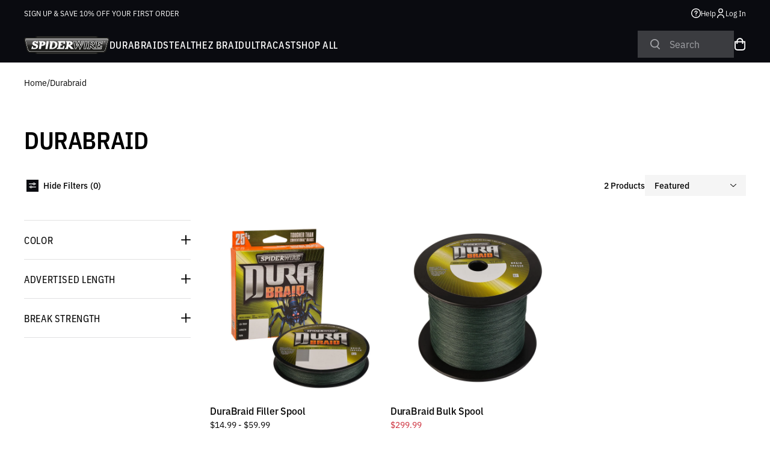

--- FILE ---
content_type: text/html; charset=utf-8
request_url: https://www.spiderwire.com/collections/durabraid
body_size: 37585
content:
<!doctype html>
<html class="no-js" lang="en">
  <head>
    <!-- Start of TrueVault Code Block -->
    <script src="https://polaris.truevaultcdn.com/static/pc/X2UZWYSYS/polaris.js">
    </script>
    <!-- End of TrueVault Code Block -->
    <meta charset="utf-8">
    <meta http-equiv="X-UA-Compatible" content="IE=edge">
    <meta name="viewport" content="width=device-width,initial-scale=1,viewport-fit=cover">
    <meta name="theme-color" content="">
    <link rel="canonical" href="https://www.spiderwire.com/collections/durabraid">
    <link rel="preconnect" href="https://cdn.shopify.com" crossorigin>

    
      <link rel="shortcut icon" href="//www.spiderwire.com/cdn/shop/files/1000003896_32x32.png?v=1721223505" type="image/png">
    

    <title>
      Shop All Durabraid Series| SpiderWire®
</title>

    
      <meta name="description" content="Shop SpiderWire® DuraBraid Series of lines. Known for exceptional abrasion resistance, 25% tougher than other braids. Perfect for all fishing situations and environments. Available in various pound-tests. Experience the durability of DuraBraid. Land your catch every time with SpiderWire® DuraBraid!">
    

    

<meta property="og:site_name" content="SpiderWire Fishing">
<meta property="og:url" content="https://www.spiderwire.com/collections/durabraid">
<meta property="og:title" content="Shop All Durabraid Series| SpiderWire®">
<meta property="og:type" content="product.group">
<meta property="og:description" content="Shop SpiderWire® DuraBraid Series of lines. Known for exceptional abrasion resistance, 25% tougher than other braids. Perfect for all fishing situations and environments. Available in various pound-tests. Experience the durability of DuraBraid. Land your catch every time with SpiderWire® DuraBraid!"><meta name="twitter:card" content="summary_large_image">
<meta name="twitter:title" content="Shop All Durabraid Series| SpiderWire®">
<meta name="twitter:description" content="Shop SpiderWire® DuraBraid Series of lines. Known for exceptional abrasion resistance, 25% tougher than other braids. Perfect for all fishing situations and environments. Available in various pound-tests. Experience the durability of DuraBraid. Land your catch every time with SpiderWire® DuraBraid!">


  

    <script>window.performance && window.performance.mark && window.performance.mark('shopify.content_for_header.start');</script><meta name="google-site-verification" content="r-VTMX7tr6tJn-nyLFkZfvCHj8Cq2yLWQx9SOGWYLa8">
<meta id="shopify-digital-wallet" name="shopify-digital-wallet" content="/82196103469/digital_wallets/dialog">
<meta name="shopify-checkout-api-token" content="e7fa6bee23a745be9ae8bda79396e3a4">
<link rel="alternate" type="application/atom+xml" title="Feed" href="/collections/durabraid.atom" />
<link rel="alternate" type="application/json+oembed" href="https://www.spiderwire.com/collections/durabraid.oembed">
<script async="async" src="/checkouts/internal/preloads.js?locale=en-US"></script>
<link rel="preconnect" href="https://shop.app" crossorigin="anonymous">
<script async="async" src="https://shop.app/checkouts/internal/preloads.js?locale=en-US&shop_id=82196103469" crossorigin="anonymous"></script>
<script id="apple-pay-shop-capabilities" type="application/json">{"shopId":82196103469,"countryCode":"US","currencyCode":"USD","merchantCapabilities":["supports3DS"],"merchantId":"gid:\/\/shopify\/Shop\/82196103469","merchantName":"SpiderWire Fishing","requiredBillingContactFields":["postalAddress","email","phone"],"requiredShippingContactFields":["postalAddress","email","phone"],"shippingType":"shipping","supportedNetworks":["visa","masterCard","amex","discover","elo","jcb"],"total":{"type":"pending","label":"SpiderWire Fishing","amount":"1.00"},"shopifyPaymentsEnabled":true,"supportsSubscriptions":true}</script>
<script id="shopify-features" type="application/json">{"accessToken":"e7fa6bee23a745be9ae8bda79396e3a4","betas":["rich-media-storefront-analytics"],"domain":"www.spiderwire.com","predictiveSearch":true,"shopId":82196103469,"locale":"en"}</script>
<script>var Shopify = Shopify || {};
Shopify.shop = "spiderwire.myshopify.com";
Shopify.locale = "en";
Shopify.currency = {"active":"USD","rate":"1.0"};
Shopify.country = "US";
Shopify.theme = {"name":"SEED - Production","id":169051128109,"schema_name":"SEED","schema_version":"1.0.0","theme_store_id":null,"role":"main"};
Shopify.theme.handle = "null";
Shopify.theme.style = {"id":null,"handle":null};
Shopify.cdnHost = "www.spiderwire.com/cdn";
Shopify.routes = Shopify.routes || {};
Shopify.routes.root = "/";</script>
<script type="module">!function(o){(o.Shopify=o.Shopify||{}).modules=!0}(window);</script>
<script>!function(o){function n(){var o=[];function n(){o.push(Array.prototype.slice.apply(arguments))}return n.q=o,n}var t=o.Shopify=o.Shopify||{};t.loadFeatures=n(),t.autoloadFeatures=n()}(window);</script>
<script>
  window.ShopifyPay = window.ShopifyPay || {};
  window.ShopifyPay.apiHost = "shop.app\/pay";
  window.ShopifyPay.redirectState = null;
</script>
<script id="shop-js-analytics" type="application/json">{"pageType":"collection"}</script>
<script defer="defer" async type="module" src="//www.spiderwire.com/cdn/shopifycloud/shop-js/modules/v2/client.init-shop-cart-sync_WVOgQShq.en.esm.js"></script>
<script defer="defer" async type="module" src="//www.spiderwire.com/cdn/shopifycloud/shop-js/modules/v2/chunk.common_C_13GLB1.esm.js"></script>
<script defer="defer" async type="module" src="//www.spiderwire.com/cdn/shopifycloud/shop-js/modules/v2/chunk.modal_CLfMGd0m.esm.js"></script>
<script type="module">
  await import("//www.spiderwire.com/cdn/shopifycloud/shop-js/modules/v2/client.init-shop-cart-sync_WVOgQShq.en.esm.js");
await import("//www.spiderwire.com/cdn/shopifycloud/shop-js/modules/v2/chunk.common_C_13GLB1.esm.js");
await import("//www.spiderwire.com/cdn/shopifycloud/shop-js/modules/v2/chunk.modal_CLfMGd0m.esm.js");

  window.Shopify.SignInWithShop?.initShopCartSync?.({"fedCMEnabled":true,"windoidEnabled":true});

</script>
<script>
  window.Shopify = window.Shopify || {};
  if (!window.Shopify.featureAssets) window.Shopify.featureAssets = {};
  window.Shopify.featureAssets['shop-js'] = {"shop-cart-sync":["modules/v2/client.shop-cart-sync_DuR37GeY.en.esm.js","modules/v2/chunk.common_C_13GLB1.esm.js","modules/v2/chunk.modal_CLfMGd0m.esm.js"],"init-fed-cm":["modules/v2/client.init-fed-cm_BucUoe6W.en.esm.js","modules/v2/chunk.common_C_13GLB1.esm.js","modules/v2/chunk.modal_CLfMGd0m.esm.js"],"shop-toast-manager":["modules/v2/client.shop-toast-manager_B0JfrpKj.en.esm.js","modules/v2/chunk.common_C_13GLB1.esm.js","modules/v2/chunk.modal_CLfMGd0m.esm.js"],"init-shop-cart-sync":["modules/v2/client.init-shop-cart-sync_WVOgQShq.en.esm.js","modules/v2/chunk.common_C_13GLB1.esm.js","modules/v2/chunk.modal_CLfMGd0m.esm.js"],"shop-button":["modules/v2/client.shop-button_B_U3bv27.en.esm.js","modules/v2/chunk.common_C_13GLB1.esm.js","modules/v2/chunk.modal_CLfMGd0m.esm.js"],"init-windoid":["modules/v2/client.init-windoid_DuP9q_di.en.esm.js","modules/v2/chunk.common_C_13GLB1.esm.js","modules/v2/chunk.modal_CLfMGd0m.esm.js"],"shop-cash-offers":["modules/v2/client.shop-cash-offers_BmULhtno.en.esm.js","modules/v2/chunk.common_C_13GLB1.esm.js","modules/v2/chunk.modal_CLfMGd0m.esm.js"],"pay-button":["modules/v2/client.pay-button_CrPSEbOK.en.esm.js","modules/v2/chunk.common_C_13GLB1.esm.js","modules/v2/chunk.modal_CLfMGd0m.esm.js"],"init-customer-accounts":["modules/v2/client.init-customer-accounts_jNk9cPYQ.en.esm.js","modules/v2/client.shop-login-button_DJ5ldayH.en.esm.js","modules/v2/chunk.common_C_13GLB1.esm.js","modules/v2/chunk.modal_CLfMGd0m.esm.js"],"avatar":["modules/v2/client.avatar_BTnouDA3.en.esm.js"],"checkout-modal":["modules/v2/client.checkout-modal_pBPyh9w8.en.esm.js","modules/v2/chunk.common_C_13GLB1.esm.js","modules/v2/chunk.modal_CLfMGd0m.esm.js"],"init-shop-for-new-customer-accounts":["modules/v2/client.init-shop-for-new-customer-accounts_BUoCy7a5.en.esm.js","modules/v2/client.shop-login-button_DJ5ldayH.en.esm.js","modules/v2/chunk.common_C_13GLB1.esm.js","modules/v2/chunk.modal_CLfMGd0m.esm.js"],"init-customer-accounts-sign-up":["modules/v2/client.init-customer-accounts-sign-up_CnczCz9H.en.esm.js","modules/v2/client.shop-login-button_DJ5ldayH.en.esm.js","modules/v2/chunk.common_C_13GLB1.esm.js","modules/v2/chunk.modal_CLfMGd0m.esm.js"],"init-shop-email-lookup-coordinator":["modules/v2/client.init-shop-email-lookup-coordinator_CzjY5t9o.en.esm.js","modules/v2/chunk.common_C_13GLB1.esm.js","modules/v2/chunk.modal_CLfMGd0m.esm.js"],"shop-follow-button":["modules/v2/client.shop-follow-button_CsYC63q7.en.esm.js","modules/v2/chunk.common_C_13GLB1.esm.js","modules/v2/chunk.modal_CLfMGd0m.esm.js"],"shop-login-button":["modules/v2/client.shop-login-button_DJ5ldayH.en.esm.js","modules/v2/chunk.common_C_13GLB1.esm.js","modules/v2/chunk.modal_CLfMGd0m.esm.js"],"shop-login":["modules/v2/client.shop-login_B9ccPdmx.en.esm.js","modules/v2/chunk.common_C_13GLB1.esm.js","modules/v2/chunk.modal_CLfMGd0m.esm.js"],"lead-capture":["modules/v2/client.lead-capture_D0K_KgYb.en.esm.js","modules/v2/chunk.common_C_13GLB1.esm.js","modules/v2/chunk.modal_CLfMGd0m.esm.js"],"payment-terms":["modules/v2/client.payment-terms_BWmiNN46.en.esm.js","modules/v2/chunk.common_C_13GLB1.esm.js","modules/v2/chunk.modal_CLfMGd0m.esm.js"]};
</script>
<script>(function() {
  var isLoaded = false;
  function asyncLoad() {
    if (isLoaded) return;
    isLoaded = true;
    var urls = ["https:\/\/redirectify.app\/script_tags\/tracking.js?shop=spiderwire.myshopify.com"];
    for (var i = 0; i < urls.length; i++) {
      var s = document.createElement('script');
      s.type = 'text/javascript';
      s.async = true;
      s.src = urls[i];
      var x = document.getElementsByTagName('script')[0];
      x.parentNode.insertBefore(s, x);
    }
  };
  if(window.attachEvent) {
    window.attachEvent('onload', asyncLoad);
  } else {
    window.addEventListener('load', asyncLoad, false);
  }
})();</script>
<script id="__st">var __st={"a":82196103469,"offset":-18000,"reqid":"80317393-9fb9-4d74-b88d-951457543993-1769547905","pageurl":"www.spiderwire.com\/collections\/durabraid","u":"7cf56e7a2c58","p":"collection","rtyp":"collection","rid":501584396589};</script>
<script>window.ShopifyPaypalV4VisibilityTracking = true;</script>
<script id="captcha-bootstrap">!function(){'use strict';const t='contact',e='account',n='new_comment',o=[[t,t],['blogs',n],['comments',n],[t,'customer']],c=[[e,'customer_login'],[e,'guest_login'],[e,'recover_customer_password'],[e,'create_customer']],r=t=>t.map((([t,e])=>`form[action*='/${t}']:not([data-nocaptcha='true']) input[name='form_type'][value='${e}']`)).join(','),a=t=>()=>t?[...document.querySelectorAll(t)].map((t=>t.form)):[];function s(){const t=[...o],e=r(t);return a(e)}const i='password',u='form_key',d=['recaptcha-v3-token','g-recaptcha-response','h-captcha-response',i],f=()=>{try{return window.sessionStorage}catch{return}},m='__shopify_v',_=t=>t.elements[u];function p(t,e,n=!1){try{const o=window.sessionStorage,c=JSON.parse(o.getItem(e)),{data:r}=function(t){const{data:e,action:n}=t;return t[m]||n?{data:e,action:n}:{data:t,action:n}}(c);for(const[e,n]of Object.entries(r))t.elements[e]&&(t.elements[e].value=n);n&&o.removeItem(e)}catch(o){console.error('form repopulation failed',{error:o})}}const l='form_type',E='cptcha';function T(t){t.dataset[E]=!0}const w=window,h=w.document,L='Shopify',v='ce_forms',y='captcha';let A=!1;((t,e)=>{const n=(g='f06e6c50-85a8-45c8-87d0-21a2b65856fe',I='https://cdn.shopify.com/shopifycloud/storefront-forms-hcaptcha/ce_storefront_forms_captcha_hcaptcha.v1.5.2.iife.js',D={infoText:'Protected by hCaptcha',privacyText:'Privacy',termsText:'Terms'},(t,e,n)=>{const o=w[L][v],c=o.bindForm;if(c)return c(t,g,e,D).then(n);var r;o.q.push([[t,g,e,D],n]),r=I,A||(h.body.append(Object.assign(h.createElement('script'),{id:'captcha-provider',async:!0,src:r})),A=!0)});var g,I,D;w[L]=w[L]||{},w[L][v]=w[L][v]||{},w[L][v].q=[],w[L][y]=w[L][y]||{},w[L][y].protect=function(t,e){n(t,void 0,e),T(t)},Object.freeze(w[L][y]),function(t,e,n,w,h,L){const[v,y,A,g]=function(t,e,n){const i=e?o:[],u=t?c:[],d=[...i,...u],f=r(d),m=r(i),_=r(d.filter((([t,e])=>n.includes(e))));return[a(f),a(m),a(_),s()]}(w,h,L),I=t=>{const e=t.target;return e instanceof HTMLFormElement?e:e&&e.form},D=t=>v().includes(t);t.addEventListener('submit',(t=>{const e=I(t);if(!e)return;const n=D(e)&&!e.dataset.hcaptchaBound&&!e.dataset.recaptchaBound,o=_(e),c=g().includes(e)&&(!o||!o.value);(n||c)&&t.preventDefault(),c&&!n&&(function(t){try{if(!f())return;!function(t){const e=f();if(!e)return;const n=_(t);if(!n)return;const o=n.value;o&&e.removeItem(o)}(t);const e=Array.from(Array(32),(()=>Math.random().toString(36)[2])).join('');!function(t,e){_(t)||t.append(Object.assign(document.createElement('input'),{type:'hidden',name:u})),t.elements[u].value=e}(t,e),function(t,e){const n=f();if(!n)return;const o=[...t.querySelectorAll(`input[type='${i}']`)].map((({name:t})=>t)),c=[...d,...o],r={};for(const[a,s]of new FormData(t).entries())c.includes(a)||(r[a]=s);n.setItem(e,JSON.stringify({[m]:1,action:t.action,data:r}))}(t,e)}catch(e){console.error('failed to persist form',e)}}(e),e.submit())}));const S=(t,e)=>{t&&!t.dataset[E]&&(n(t,e.some((e=>e===t))),T(t))};for(const o of['focusin','change'])t.addEventListener(o,(t=>{const e=I(t);D(e)&&S(e,y())}));const B=e.get('form_key'),M=e.get(l),P=B&&M;t.addEventListener('DOMContentLoaded',(()=>{const t=y();if(P)for(const e of t)e.elements[l].value===M&&p(e,B);[...new Set([...A(),...v().filter((t=>'true'===t.dataset.shopifyCaptcha))])].forEach((e=>S(e,t)))}))}(h,new URLSearchParams(w.location.search),n,t,e,['guest_login'])})(!0,!0)}();</script>
<script integrity="sha256-4kQ18oKyAcykRKYeNunJcIwy7WH5gtpwJnB7kiuLZ1E=" data-source-attribution="shopify.loadfeatures" defer="defer" src="//www.spiderwire.com/cdn/shopifycloud/storefront/assets/storefront/load_feature-a0a9edcb.js" crossorigin="anonymous"></script>
<script crossorigin="anonymous" defer="defer" src="//www.spiderwire.com/cdn/shopifycloud/storefront/assets/shopify_pay/storefront-65b4c6d7.js?v=20250812"></script>
<script data-source-attribution="shopify.dynamic_checkout.dynamic.init">var Shopify=Shopify||{};Shopify.PaymentButton=Shopify.PaymentButton||{isStorefrontPortableWallets:!0,init:function(){window.Shopify.PaymentButton.init=function(){};var t=document.createElement("script");t.src="https://www.spiderwire.com/cdn/shopifycloud/portable-wallets/latest/portable-wallets.en.js",t.type="module",document.head.appendChild(t)}};
</script>
<script data-source-attribution="shopify.dynamic_checkout.buyer_consent">
  function portableWalletsHideBuyerConsent(e){var t=document.getElementById("shopify-buyer-consent"),n=document.getElementById("shopify-subscription-policy-button");t&&n&&(t.classList.add("hidden"),t.setAttribute("aria-hidden","true"),n.removeEventListener("click",e))}function portableWalletsShowBuyerConsent(e){var t=document.getElementById("shopify-buyer-consent"),n=document.getElementById("shopify-subscription-policy-button");t&&n&&(t.classList.remove("hidden"),t.removeAttribute("aria-hidden"),n.addEventListener("click",e))}window.Shopify?.PaymentButton&&(window.Shopify.PaymentButton.hideBuyerConsent=portableWalletsHideBuyerConsent,window.Shopify.PaymentButton.showBuyerConsent=portableWalletsShowBuyerConsent);
</script>
<script data-source-attribution="shopify.dynamic_checkout.cart.bootstrap">document.addEventListener("DOMContentLoaded",(function(){function t(){return document.querySelector("shopify-accelerated-checkout-cart, shopify-accelerated-checkout")}if(t())Shopify.PaymentButton.init();else{new MutationObserver((function(e,n){t()&&(Shopify.PaymentButton.init(),n.disconnect())})).observe(document.body,{childList:!0,subtree:!0})}}));
</script>
<link id="shopify-accelerated-checkout-styles" rel="stylesheet" media="screen" href="https://www.spiderwire.com/cdn/shopifycloud/portable-wallets/latest/accelerated-checkout-backwards-compat.css" crossorigin="anonymous">
<style id="shopify-accelerated-checkout-cart">
        #shopify-buyer-consent {
  margin-top: 1em;
  display: inline-block;
  width: 100%;
}

#shopify-buyer-consent.hidden {
  display: none;
}

#shopify-subscription-policy-button {
  background: none;
  border: none;
  padding: 0;
  text-decoration: underline;
  font-size: inherit;
  cursor: pointer;
}

#shopify-subscription-policy-button::before {
  box-shadow: none;
}

      </style>

<script>window.performance && window.performance.mark && window.performance.mark('shopify.content_for_header.end');</script>
  
    <link rel="stylesheet" href="https://use.typekit.net/vcn0jyp.css">
    <link href="//www.spiderwire.com/cdn/shop/t/4/assets/vendor.css?v=172468575759413597751720541322" rel="stylesheet" type="text/css" media="all" />
    <link href="//www.spiderwire.com/cdn/shop/t/4/assets/theme.css?v=77319535258046863081754614939" rel="stylesheet" type="text/css" media="all" />
    <style>
    .product-card__badge--sale {
        background-color: #CE0E2D;
        color: #FFFFFF; 
    }

    .product-card__badge--bestseller {
        background-color: #0A0B10;
        color: #FFFFFF;
    }

    .product-card__badge--new {
        background-color: #537B41;
        color: #FFFFFF;
    }

    .product-card__badge--out-of-stock {
        background-color: #666666;
        color: #FFFFFF;
    }
</style>

    <script>
      window.currency = {
        symbol: "$",
        name: "United States Dollar",
        code: "USD"
      };
    </script>
    <script>
      (function(w,d,t,r,u)
      {
        var f,n,i;
        w[u]=w[u]||[],f=function()
        {
          var o={ti:"187060205", enableAutoSpaTracking: true};
          o.q=w[u],w[u]=new UET(o),w[u].push("pageLoad")
        },
        n=d.createElement(t),n.src=r,n.async=1,n.onload=n.onreadystatechange=function()
        {
          var s=this.readyState;
          s&&s!=="loaded"&&s!=="complete"||(f(),n.onload=n.onreadystatechange=null)
        },
        i=d.getElementsByTagName(t)[0],i.parentNode.insertBefore(n,i)
      })
      (window,document,"script","//bat.bing.com/bat.js","uetq");
    </script>
    <script>
    window.uetq = window.uetq || [];
    window.uetq.push("event", "purchase", {"revenue_value":Replace_with_Variable_Revenue_Function(),"currency":"USD"});
    </script>
    <script>document.documentElement.className = document.documentElement.className.replace('no-js', 'js');</script>
  <!-- BEGIN app block: shopify://apps/klaviyo-email-marketing-sms/blocks/klaviyo-onsite-embed/2632fe16-c075-4321-a88b-50b567f42507 -->












  <script async src="https://static.klaviyo.com/onsite/js/RGRLiC/klaviyo.js?company_id=RGRLiC"></script>
  <script>!function(){if(!window.klaviyo){window._klOnsite=window._klOnsite||[];try{window.klaviyo=new Proxy({},{get:function(n,i){return"push"===i?function(){var n;(n=window._klOnsite).push.apply(n,arguments)}:function(){for(var n=arguments.length,o=new Array(n),w=0;w<n;w++)o[w]=arguments[w];var t="function"==typeof o[o.length-1]?o.pop():void 0,e=new Promise((function(n){window._klOnsite.push([i].concat(o,[function(i){t&&t(i),n(i)}]))}));return e}}})}catch(n){window.klaviyo=window.klaviyo||[],window.klaviyo.push=function(){var n;(n=window._klOnsite).push.apply(n,arguments)}}}}();</script>

  




  <script>
    window.klaviyoReviewsProductDesignMode = false
  </script>







<!-- END app block --><!-- BEGIN app block: shopify://apps/okendo/blocks/theme-settings/bb689e69-ea70-4661-8fb7-ad24a2e23c29 --><!-- BEGIN app snippet: header-metafields -->










    <style data-oke-reviews-version="0.81.5" type="text/css" data-href="https://d3hw6dc1ow8pp2.cloudfront.net/reviews-widget-plus/css/okendo-reviews-styles.9d163ae1.css"></style><style data-oke-reviews-version="0.81.5" type="text/css" data-href="https://d3hw6dc1ow8pp2.cloudfront.net/reviews-widget-plus/css/modules/okendo-star-rating.4cb378a8.css"></style><style data-oke-reviews-version="0.81.5" type="text/css" data-href="https://d3hw6dc1ow8pp2.cloudfront.net/reviews-widget-plus/css/modules/okendo-reviews-summary.a0c9d7d6.css"></style><style type="text/css">.okeReviews[data-oke-container],div.okeReviews{font-size:14px;font-size:var(--oke-text-regular);font-weight:400;font-family:var(--oke-text-fontFamily);line-height:1.6}.okeReviews[data-oke-container] *,.okeReviews[data-oke-container] :after,.okeReviews[data-oke-container] :before,div.okeReviews *,div.okeReviews :after,div.okeReviews :before{box-sizing:border-box}.okeReviews[data-oke-container] h1,.okeReviews[data-oke-container] h2,.okeReviews[data-oke-container] h3,.okeReviews[data-oke-container] h4,.okeReviews[data-oke-container] h5,.okeReviews[data-oke-container] h6,div.okeReviews h1,div.okeReviews h2,div.okeReviews h3,div.okeReviews h4,div.okeReviews h5,div.okeReviews h6{font-size:1em;font-weight:400;line-height:1.4;margin:0}.okeReviews[data-oke-container] ul,div.okeReviews ul{padding:0;margin:0}.okeReviews[data-oke-container] li,div.okeReviews li{list-style-type:none;padding:0}.okeReviews[data-oke-container] p,div.okeReviews p{line-height:1.8;margin:0 0 4px}.okeReviews[data-oke-container] p:last-child,div.okeReviews p:last-child{margin-bottom:0}.okeReviews[data-oke-container] a,div.okeReviews a{text-decoration:none;color:inherit}.okeReviews[data-oke-container] button,div.okeReviews button{border-radius:0;border:0;box-shadow:none;margin:0;width:auto;min-width:auto;padding:0;background-color:transparent;min-height:auto}.okeReviews[data-oke-container] button,.okeReviews[data-oke-container] input,.okeReviews[data-oke-container] select,.okeReviews[data-oke-container] textarea,div.okeReviews button,div.okeReviews input,div.okeReviews select,div.okeReviews textarea{font-family:inherit;font-size:1em}.okeReviews[data-oke-container] label,.okeReviews[data-oke-container] select,div.okeReviews label,div.okeReviews select{display:inline}.okeReviews[data-oke-container] select,div.okeReviews select{width:auto}.okeReviews[data-oke-container] article,.okeReviews[data-oke-container] aside,div.okeReviews article,div.okeReviews aside{margin:0}.okeReviews[data-oke-container] table,div.okeReviews table{background:transparent;border:0;border-collapse:collapse;border-spacing:0;font-family:inherit;font-size:1em;table-layout:auto}.okeReviews[data-oke-container] table td,.okeReviews[data-oke-container] table th,.okeReviews[data-oke-container] table tr,div.okeReviews table td,div.okeReviews table th,div.okeReviews table tr{border:0;font-family:inherit;font-size:1em}.okeReviews[data-oke-container] table td,.okeReviews[data-oke-container] table th,div.okeReviews table td,div.okeReviews table th{background:transparent;font-weight:400;letter-spacing:normal;padding:0;text-align:left;text-transform:none;vertical-align:middle}.okeReviews[data-oke-container] table tr:hover td,.okeReviews[data-oke-container] table tr:hover th,div.okeReviews table tr:hover td,div.okeReviews table tr:hover th{background:transparent}.okeReviews[data-oke-container] fieldset,div.okeReviews fieldset{border:0;padding:0;margin:0;min-width:0}.okeReviews[data-oke-container] img,.okeReviews[data-oke-container] svg,div.okeReviews img,div.okeReviews svg{max-width:none}.okeReviews[data-oke-container] div:empty,div.okeReviews div:empty{display:block}.okeReviews[data-oke-container] .oke-icon:before,div.okeReviews .oke-icon:before{font-family:oke-widget-icons!important;font-style:normal;font-weight:400;font-variant:normal;text-transform:none;line-height:1;-webkit-font-smoothing:antialiased;-moz-osx-font-smoothing:grayscale;color:inherit}.okeReviews[data-oke-container] .oke-icon--select-arrow:before,div.okeReviews .oke-icon--select-arrow:before{content:""}.okeReviews[data-oke-container] .oke-icon--loading:before,div.okeReviews .oke-icon--loading:before{content:""}.okeReviews[data-oke-container] .oke-icon--pencil:before,div.okeReviews .oke-icon--pencil:before{content:""}.okeReviews[data-oke-container] .oke-icon--filter:before,div.okeReviews .oke-icon--filter:before{content:""}.okeReviews[data-oke-container] .oke-icon--play:before,div.okeReviews .oke-icon--play:before{content:""}.okeReviews[data-oke-container] .oke-icon--tick-circle:before,div.okeReviews .oke-icon--tick-circle:before{content:""}.okeReviews[data-oke-container] .oke-icon--chevron-left:before,div.okeReviews .oke-icon--chevron-left:before{content:""}.okeReviews[data-oke-container] .oke-icon--chevron-right:before,div.okeReviews .oke-icon--chevron-right:before{content:""}.okeReviews[data-oke-container] .oke-icon--thumbs-down:before,div.okeReviews .oke-icon--thumbs-down:before{content:""}.okeReviews[data-oke-container] .oke-icon--thumbs-up:before,div.okeReviews .oke-icon--thumbs-up:before{content:""}.okeReviews[data-oke-container] .oke-icon--close:before,div.okeReviews .oke-icon--close:before{content:""}.okeReviews[data-oke-container] .oke-icon--chevron-up:before,div.okeReviews .oke-icon--chevron-up:before{content:""}.okeReviews[data-oke-container] .oke-icon--chevron-down:before,div.okeReviews .oke-icon--chevron-down:before{content:""}.okeReviews[data-oke-container] .oke-icon--star:before,div.okeReviews .oke-icon--star:before{content:""}.okeReviews[data-oke-container] .oke-icon--magnifying-glass:before,div.okeReviews .oke-icon--magnifying-glass:before{content:""}@font-face{font-family:oke-widget-icons;src:url(https://d3hw6dc1ow8pp2.cloudfront.net/reviews-widget-plus/fonts/oke-widget-icons.ttf) format("truetype"),url(https://d3hw6dc1ow8pp2.cloudfront.net/reviews-widget-plus/fonts/oke-widget-icons.woff) format("woff"),url(https://d3hw6dc1ow8pp2.cloudfront.net/reviews-widget-plus/img/oke-widget-icons.bc0d6b0a.svg) format("svg");font-weight:400;font-style:normal;font-display:block}.okeReviews[data-oke-container] .oke-button,div.okeReviews .oke-button{display:inline-block;border-style:solid;border-color:var(--oke-button-borderColor);border-width:var(--oke-button-borderWidth);background-color:var(--oke-button-backgroundColor);line-height:1;padding:12px 24px;margin:0;border-radius:var(--oke-button-borderRadius);color:var(--oke-button-textColor);text-align:center;position:relative;font-weight:var(--oke-button-fontWeight);font-size:var(--oke-button-fontSize);font-family:var(--oke-button-fontFamily);outline:0}.okeReviews[data-oke-container] .oke-button-text,.okeReviews[data-oke-container] .oke-button .oke-icon,div.okeReviews .oke-button-text,div.okeReviews .oke-button .oke-icon{line-height:1}.okeReviews[data-oke-container] .oke-button.oke-is-loading,div.okeReviews .oke-button.oke-is-loading{position:relative}.okeReviews[data-oke-container] .oke-button.oke-is-loading:before,div.okeReviews .oke-button.oke-is-loading:before{font-family:oke-widget-icons!important;font-style:normal;font-weight:400;font-variant:normal;text-transform:none;line-height:1;-webkit-font-smoothing:antialiased;-moz-osx-font-smoothing:grayscale;content:"";color:undefined;font-size:12px;display:inline-block;animation:oke-spin 1s linear infinite;position:absolute;width:12px;height:12px;top:0;left:0;bottom:0;right:0;margin:auto}.okeReviews[data-oke-container] .oke-button.oke-is-loading>*,div.okeReviews .oke-button.oke-is-loading>*{opacity:0}.okeReviews[data-oke-container] .oke-button.oke-is-active,div.okeReviews .oke-button.oke-is-active{background-color:var(--oke-button-backgroundColorActive);color:var(--oke-button-textColorActive);border-color:var(--oke-button-borderColorActive)}.okeReviews[data-oke-container] .oke-button:not(.oke-is-loading),div.okeReviews .oke-button:not(.oke-is-loading){cursor:pointer}.okeReviews[data-oke-container] .oke-button:not(.oke-is-loading):not(.oke-is-active):hover,div.okeReviews .oke-button:not(.oke-is-loading):not(.oke-is-active):hover{background-color:var(--oke-button-backgroundColorHover);color:var(--oke-button-textColorHover);border-color:var(--oke-button-borderColorHover);box-shadow:0 0 0 2px var(--oke-button-backgroundColorHover)}.okeReviews[data-oke-container] .oke-button:not(.oke-is-loading):not(.oke-is-active):active,.okeReviews[data-oke-container] .oke-button:not(.oke-is-loading):not(.oke-is-active):hover:active,div.okeReviews .oke-button:not(.oke-is-loading):not(.oke-is-active):active,div.okeReviews .oke-button:not(.oke-is-loading):not(.oke-is-active):hover:active{background-color:var(--oke-button-backgroundColorActive);color:var(--oke-button-textColorActive);border-color:var(--oke-button-borderColorActive)}.okeReviews[data-oke-container] .oke-title,div.okeReviews .oke-title{font-weight:var(--oke-title-fontWeight);font-size:var(--oke-title-fontSize);font-family:var(--oke-title-fontFamily)}.okeReviews[data-oke-container] .oke-bodyText,div.okeReviews .oke-bodyText{font-weight:var(--oke-bodyText-fontWeight);font-size:var(--oke-bodyText-fontSize);font-family:var(--oke-bodyText-fontFamily)}.okeReviews[data-oke-container] .oke-linkButton,div.okeReviews .oke-linkButton{cursor:pointer;font-weight:700;pointer-events:auto;text-decoration:underline}.okeReviews[data-oke-container] .oke-linkButton:hover,div.okeReviews .oke-linkButton:hover{text-decoration:none}.okeReviews[data-oke-container] .oke-readMore,div.okeReviews .oke-readMore{cursor:pointer;color:inherit;text-decoration:underline}.okeReviews[data-oke-container] .oke-select,div.okeReviews .oke-select{cursor:pointer;background-repeat:no-repeat;background-position-x:100%;background-position-y:50%;border:none;padding:0 24px 0 12px;-moz-appearance:none;appearance:none;color:inherit;-webkit-appearance:none;background-color:transparent;background-image:url("data:image/svg+xml;charset=utf-8,%3Csvg fill='currentColor' xmlns='http://www.w3.org/2000/svg' viewBox='0 0 24 24'%3E%3Cpath d='M7 10l5 5 5-5z'/%3E%3Cpath d='M0 0h24v24H0z' fill='none'/%3E%3C/svg%3E");outline-offset:4px}.okeReviews[data-oke-container] .oke-select:disabled,div.okeReviews .oke-select:disabled{background-color:transparent;background-image:url("data:image/svg+xml;charset=utf-8,%3Csvg fill='%239a9db1' xmlns='http://www.w3.org/2000/svg' viewBox='0 0 24 24'%3E%3Cpath d='M7 10l5 5 5-5z'/%3E%3Cpath d='M0 0h24v24H0z' fill='none'/%3E%3C/svg%3E")}.okeReviews[data-oke-container] .oke-loader,div.okeReviews .oke-loader{position:relative}.okeReviews[data-oke-container] .oke-loader:before,div.okeReviews .oke-loader:before{font-family:oke-widget-icons!important;font-style:normal;font-weight:400;font-variant:normal;text-transform:none;line-height:1;-webkit-font-smoothing:antialiased;-moz-osx-font-smoothing:grayscale;content:"";color:var(--oke-text-secondaryColor);font-size:12px;display:inline-block;animation:oke-spin 1s linear infinite;position:absolute;width:12px;height:12px;top:0;left:0;bottom:0;right:0;margin:auto}.okeReviews[data-oke-container] .oke-a11yText,div.okeReviews .oke-a11yText{border:0;clip:rect(0 0 0 0);height:1px;margin:-1px;overflow:hidden;padding:0;position:absolute;width:1px}.okeReviews[data-oke-container] .oke-hidden,div.okeReviews .oke-hidden{display:none}.okeReviews[data-oke-container] .oke-modal,div.okeReviews .oke-modal{bottom:0;left:0;overflow:auto;position:fixed;right:0;top:0;z-index:2147483647;max-height:100%;background-color:rgba(0,0,0,.5);padding:40px 0 32px}@media only screen and (min-width:1024px){.okeReviews[data-oke-container] .oke-modal,div.okeReviews .oke-modal{display:flex;align-items:center;padding:48px 0}}.okeReviews[data-oke-container] .oke-modal ::-moz-selection,div.okeReviews .oke-modal ::-moz-selection{background-color:rgba(39,45,69,.2)}.okeReviews[data-oke-container] .oke-modal ::selection,div.okeReviews .oke-modal ::selection{background-color:rgba(39,45,69,.2)}.okeReviews[data-oke-container] .oke-modal,.okeReviews[data-oke-container] .oke-modal p,div.okeReviews .oke-modal,div.okeReviews .oke-modal p{color:#272d45}.okeReviews[data-oke-container] .oke-modal-content,div.okeReviews .oke-modal-content{background-color:#fff;margin:auto;position:relative;will-change:transform,opacity;width:calc(100% - 64px)}@media only screen and (min-width:1024px){.okeReviews[data-oke-container] .oke-modal-content,div.okeReviews .oke-modal-content{max-width:1000px}}.okeReviews[data-oke-container] .oke-modal-close,div.okeReviews .oke-modal-close{cursor:pointer;position:absolute;width:32px;height:32px;top:-32px;padding:4px;right:-4px;line-height:1}.okeReviews[data-oke-container] .oke-modal-close:before,div.okeReviews .oke-modal-close:before{font-family:oke-widget-icons!important;font-style:normal;font-weight:400;font-variant:normal;text-transform:none;line-height:1;-webkit-font-smoothing:antialiased;-moz-osx-font-smoothing:grayscale;content:"";color:#fff;font-size:24px;display:inline-block;width:24px;height:24px}.okeReviews[data-oke-container] .oke-modal-overlay,div.okeReviews .oke-modal-overlay{background-color:rgba(43,46,56,.9)}@media only screen and (min-width:1024px){.okeReviews[data-oke-container] .oke-modal--large .oke-modal-content,div.okeReviews .oke-modal--large .oke-modal-content{max-width:1200px}}.okeReviews[data-oke-container] .oke-modal .oke-helpful,.okeReviews[data-oke-container] .oke-modal .oke-helpful-vote-button,.okeReviews[data-oke-container] .oke-modal .oke-reviewContent-date,div.okeReviews .oke-modal .oke-helpful,div.okeReviews .oke-modal .oke-helpful-vote-button,div.okeReviews .oke-modal .oke-reviewContent-date{color:#676986}.oke-modal .okeReviews[data-oke-container].oke-w,.oke-modal div.okeReviews.oke-w{color:#272d45}.okeReviews[data-oke-container] .oke-tag,div.okeReviews .oke-tag{align-items:center;color:#272d45;display:flex;font-size:var(--oke-text-small);font-weight:600;text-align:left;position:relative;z-index:2;background-color:#f4f4f6;padding:4px 6px;border:none;border-radius:4px;gap:6px;line-height:1}.okeReviews[data-oke-container] .oke-tag svg,div.okeReviews .oke-tag svg{fill:currentColor;height:1rem}.okeReviews[data-oke-container] .hooper,div.okeReviews .hooper{height:auto}.okeReviews--left{text-align:left}.okeReviews--right{text-align:right}.okeReviews--center{text-align:center}.okeReviews :not([tabindex="-1"]):focus-visible{outline:5px auto highlight;outline:5px auto -webkit-focus-ring-color}.is-oke-modalOpen{overflow:hidden!important}img.oke-is-error{background-color:var(--oke-shadingColor);background-size:cover;background-position:50% 50%;box-shadow:inset 0 0 0 1px var(--oke-border-color)}@keyframes oke-spin{0%{transform:rotate(0deg)}to{transform:rotate(1turn)}}@keyframes oke-fade-in{0%{opacity:0}to{opacity:1}}
.oke-stars{line-height:1;position:relative;display:inline-block}.oke-stars-background svg{overflow:visible}.oke-stars-foreground{overflow:hidden;position:absolute;top:0;left:0}.oke-sr{display:inline-block;padding-top:var(--oke-starRating-spaceAbove);padding-bottom:var(--oke-starRating-spaceBelow)}.oke-sr .oke-is-clickable{cursor:pointer}.oke-sr--hidden{display:none}.oke-sr-count,.oke-sr-rating,.oke-sr-stars{display:inline-block;vertical-align:middle}.oke-sr-stars{line-height:1;margin-right:8px}.oke-sr-rating{display:none}.oke-sr-count--brackets:before{content:"("}.oke-sr-count--brackets:after{content:")"}
.oke-rs{display:block}.oke-rs .oke-reviewsSummary.oke-is-preRender .oke-reviewsSummary-summary{-webkit-mask:linear-gradient(180deg,#000 0,#000 40%,transparent 95%,transparent 0) 100% 50%/100% 100% repeat-x;mask:linear-gradient(180deg,#000 0,#000 40%,transparent 95%,transparent 0) 100% 50%/100% 100% repeat-x;max-height:150px}.okeReviews[data-oke-container] .oke-reviewsSummary .oke-tooltip,div.okeReviews .oke-reviewsSummary .oke-tooltip{display:inline-block;font-weight:400}.okeReviews[data-oke-container] .oke-reviewsSummary .oke-tooltip-trigger,div.okeReviews .oke-reviewsSummary .oke-tooltip-trigger{height:15px;width:15px;overflow:hidden;transform:translateY(-10%)}.okeReviews[data-oke-container] .oke-reviewsSummary-heading,div.okeReviews .oke-reviewsSummary-heading{align-items:center;-moz-column-gap:4px;column-gap:4px;display:inline-flex;font-weight:700;margin-bottom:8px}.okeReviews[data-oke-container] .oke-reviewsSummary-heading-skeleton,div.okeReviews .oke-reviewsSummary-heading-skeleton{height:calc(var(--oke-button-fontSize) + 4px);width:150px}.okeReviews[data-oke-container] .oke-reviewsSummary-icon,div.okeReviews .oke-reviewsSummary-icon{fill:currentColor;font-size:14px}.okeReviews[data-oke-container] .oke-reviewsSummary-icon svg,div.okeReviews .oke-reviewsSummary-icon svg{vertical-align:baseline}.okeReviews[data-oke-container] .oke-reviewsSummary-summary.oke-is-truncated,div.okeReviews .oke-reviewsSummary-summary.oke-is-truncated{display:-webkit-box;-webkit-box-orient:vertical;overflow:hidden;text-overflow:ellipsis}</style>

    <script type="application/json" id="oke-reviews-settings">{"subscriberId":"382d128b-9a92-4e33-aa06-5413d7b30e17","analyticsSettings":{"isWidgetOnScreenTrackingEnabled":true,"provider":"none"},"locale":"en","localeAndVariant":{"code":"en"},"matchCustomerLocale":false,"widgetSettings":{"global":{"dateSettings":{"format":{"type":"relative"}},"hideOkendoBranding":true,"stars":{"backgroundColor":"#E5E5E5","foregroundColor":"#FFD600","interspace":1,"shape":{"type":"thin"},"showBorder":false},"showIncentiveIndicator":false,"searchEnginePaginationEnabled":true,"font":{"fontType":"inherit-from-page"}},"homepageCarousel":{"slidesPerPage":{"large":3,"medium":2},"totalSlides":12,"scrollBehaviour":"slide","style":{"showDates":true,"border":{"color":"#E5E5EB","width":{"value":1,"unit":"px"}},"bodyFont":{"fontSize":{"value":14,"unit":"px"},"fontType":"custom","fontWeight":400,"hasCustomFontSettings":true},"headingFont":{"fontSize":{"value":14,"unit":"px"},"fontType":"custom","fontWeight":600,"hasCustomFontSettings":true},"arrows":{"color":"#000000","size":{"value":24,"unit":"px"},"enabled":true},"avatar":{"backgroundColor":"#E5E5EB","placeholderTextColor":"#2C3E50","size":{"value":48,"unit":"px"},"enabled":true},"media":{"size":{"value":80,"unit":"px"},"imageGap":{"value":4,"unit":"px"},"enabled":true},"stars":{"height":{"value":14,"unit":"px"}},"productImageSize":{"value":48,"unit":"px"},"layout":{"name":"default","reviewDetailsPosition":"below","showProductName":false,"showAttributeBars":false,"showProductDetails":"only-when-grouped"},"highlightColor":"#000000","spaceAbove":{"value":20,"unit":"px"},"text":{"primaryColor":"#000000","fontSizeRegular":{"value":14,"unit":"px"},"fontSizeSmall":{"value":12,"unit":"px"},"secondaryColor":"#63666A"},"spaceBelow":{"value":20,"unit":"px"}},"defaultSort":"rating desc","autoPlay":false,"truncation":{"bodyMaxLines":4,"truncateAll":false,"enabled":true}},"mediaCarousel":{"minimumImages":1,"linkText":"Read More","autoPlay":false,"slideSize":"medium","arrowPosition":"outside"},"mediaGrid":{"gridStyleDesktop":{"layout":"default-desktop"},"gridStyleMobile":{"layout":"default-mobile"},"showMoreArrow":{"arrowColor":"#676986","enabled":true,"backgroundColor":"#f4f4f6"},"linkText":"Read More","infiniteScroll":false,"gapSize":{"value":10,"unit":"px"}},"questions":{"initialPageSize":6,"loadMorePageSize":6},"reviewsBadge":{"layout":"large","backgroundColor":"#000000","borderColor":"#000000","stars":{"globalOverrideSettings":{"showBorder":false,"backgroundColor":"#E5E5E5","foregroundColor":"#FFCF2A"}},"textColor":"#FFFFFF","colorScheme":"custom"},"reviewsTab":{"enabled":false},"reviewsWidget":{"tabs":{"reviews":true},"header":{"columnDistribution":"space-between","verticalAlignment":"top","blocks":[{"columnWidth":"one-third","modules":[{"name":"rating-average","layout":"one-line"},{"name":"rating-breakdown","backgroundColor":"#F4F4F6","shadingColor":"#9A9DB1","stretchMode":"contain"}],"textAlignment":"left"},{"columnWidth":"two-thirds","modules":[{"name":"recommended"},{"name":"media-carousel","imageGap":{"value":4,"unit":"px"},"imageHeight":{"value":120,"unit":"px"}}],"textAlignment":"left"}]},"style":{"showDates":true,"border":{"color":"#E5E5EB","width":{"value":1,"unit":"px"}},"bodyFont":{"fontSize":{"value":14,"unit":"px"},"fontType":"custom","fontWeight":400,"hasCustomFontSettings":true},"headingFont":{"fontSize":{"value":14,"unit":"px"},"fontType":"use-global","fontWeight":600,"hasCustomFontSettings":true},"filters":{"backgroundColorActive":"#676986","backgroundColor":"#FFFFFF","borderColor":"#DBDDE4","borderRadius":{"value":100,"unit":"px"},"borderColorActive":"#676986","textColorActive":"#FFFFFF","textColor":"#000000","searchHighlightColor":"#B2F9E9"},"avatar":{"backgroundColor":"#E5E5EB","placeholderTextColor":"#2C3E50","size":{"value":48,"unit":"px"},"enabled":true},"stars":{"height":{"value":14,"unit":"px"}},"shadingColor":"#F7F7F8","productImageSize":{"value":48,"unit":"px"},"button":{"backgroundColorActive":"#676986","borderColorHover":"#DBDDE4","backgroundColor":"#FFD600","borderColor":"#DBDDE4","backgroundColorHover":"#000000","textColorHover":"#FFD600","borderRadius":{"value":0,"unit":"px"},"borderWidth":{"value":0,"unit":"px"},"borderColorActive":"#676986","textColorActive":"#FFFFFF","textColor":"#000000","font":{"hasCustomFontSettings":false}},"highlightColor":"#000000","spaceAbove":{"value":20,"unit":"px"},"text":{"primaryColor":"#000000","fontSizeRegular":{"value":14,"unit":"px"},"fontSizeLarge":{"value":20,"unit":"px"},"fontSizeSmall":{"value":12,"unit":"px"},"secondaryColor":"#63666A"},"spaceBelow":{"value":20,"unit":"px"},"attributeBar":{"style":"default","backgroundColor":"#D3D4DD","shadingColor":"#9A9DB1","markerColor":"#00CAAA"}},"showWhenEmpty":true,"reviews":{"list":{"layout":{"name":"minimal","showAttributeBars":false,"showProductVariantName":false,"columnAmount":4,"showProductDetails":"only-when-grouped"},"initialPageSize":5,"media":{"layout":"featured","size":{"value":200,"unit":"px"}},"truncation":{"bodyMaxLines":4,"truncateAll":false,"enabled":true},"loadMorePageSize":5},"controls":{"filterMode":"closed","defaultSort":"has_media desc","writeReviewButtonEnabled":true,"freeTextSearchEnabled":false}}},"starRatings":{"showWhenEmpty":false,"style":{"spaceAbove":{"value":0,"unit":"px"},"text":{"content":"review-count","style":"number-only","brackets":true},"singleStar":false,"height":{"value":14,"unit":"px"},"spaceBelow":{"value":0,"unit":"px"}},"clickBehavior":"scroll-to-widget"}},"features":{"recorderPlusEnabled":true,"recorderQandaPlusEnabled":true}}</script>
            <style id="oke-css-vars">:root{--oke-widget-spaceAbove:20px;--oke-widget-spaceBelow:20px;--oke-starRating-spaceAbove:0;--oke-starRating-spaceBelow:0;--oke-button-backgroundColor:#ffd600;--oke-button-backgroundColorHover:#000;--oke-button-backgroundColorActive:#676986;--oke-button-textColor:#000;--oke-button-textColorHover:#ffd600;--oke-button-textColorActive:#fff;--oke-button-borderColor:#dbdde4;--oke-button-borderColorHover:#dbdde4;--oke-button-borderColorActive:#676986;--oke-button-borderRadius:0;--oke-button-borderWidth:0;--oke-button-fontWeight:700;--oke-button-fontSize:var(--oke-text-regular,14px);--oke-button-fontFamily:inherit;--oke-border-color:#e5e5eb;--oke-border-width:1px;--oke-text-primaryColor:#000;--oke-text-secondaryColor:#63666a;--oke-text-small:12px;--oke-text-regular:14px;--oke-text-large:20px;--oke-text-fontFamily:inherit;--oke-avatar-size:48px;--oke-avatar-backgroundColor:#e5e5eb;--oke-avatar-placeholderTextColor:#2c3e50;--oke-highlightColor:#000;--oke-shadingColor:#f7f7f8;--oke-productImageSize:48px;--oke-attributeBar-shadingColor:#9a9db1;--oke-attributeBar-borderColor:undefined;--oke-attributeBar-backgroundColor:#d3d4dd;--oke-attributeBar-markerColor:#00caaa;--oke-filter-backgroundColor:#fff;--oke-filter-backgroundColorActive:#676986;--oke-filter-borderColor:#dbdde4;--oke-filter-borderColorActive:#676986;--oke-filter-textColor:#000;--oke-filter-textColorActive:#fff;--oke-filter-borderRadius:100px;--oke-filter-searchHighlightColor:#b2f9e9;--oke-mediaGrid-chevronColor:#676986;--oke-stars-foregroundColor:#ffd600;--oke-stars-backgroundColor:#e5e5e5;--oke-stars-borderWidth:0}.oke-w,oke-modal{--oke-title-fontWeight:600;--oke-title-fontSize:14px;--oke-title-fontFamily:inherit;--oke-bodyText-fontWeight:400;--oke-bodyText-fontSize:14px;--oke-bodyText-fontFamily:inherit}</style>
            
            <template id="oke-reviews-body-template"><svg id="oke-star-symbols" style="display:none!important" data-oke-id="oke-star-symbols"><symbol id="oke-star-empty" style="overflow:visible;"><path id="star-thin--empty" fill="var(--oke-stars-backgroundColor)" stroke="var(--oke-stars-borderColor)" stroke-width="var(--oke-stars-borderWidth)" d="M9.944 6.4L8 0L6.056 6.4H0L4.944 9.928L3.064 16L8 12.248L12.944 16L11.064 9.928L16 6.4H9.944Z"/></symbol><symbol id="oke-star-filled" style="overflow:visible;"><path id="star-thin--filled" fill="var(--oke-stars-foregroundColor)" stroke="var(--oke-stars-borderColor)" stroke-width="var(--oke-stars-borderWidth)" d="M9.944 6.4L8 0L6.056 6.4H0L4.944 9.928L3.064 16L8 12.248L12.944 16L11.064 9.928L16 6.4H9.944Z"/></symbol></svg></template><script>document.addEventListener('readystatechange',() =>{Array.from(document.getElementById('oke-reviews-body-template')?.content.children)?.forEach(function(child){if(!Array.from(document.body.querySelectorAll('[data-oke-id='.concat(child.getAttribute('data-oke-id'),']'))).length){document.body.prepend(child)}})},{once:true});</script>













<!-- END app snippet -->

    <!-- BEGIN app snippet: okendo-reviews-json-ld -->
<!-- END app snippet -->

<!-- BEGIN app snippet: widget-plus-initialisation-script -->




    <script async id="okendo-reviews-script" src="https://d3hw6dc1ow8pp2.cloudfront.net/reviews-widget-plus/js/okendo-reviews.js"></script>

<!-- END app snippet -->


<!-- END app block --><link href="https://monorail-edge.shopifysvc.com" rel="dns-prefetch">
<script>(function(){if ("sendBeacon" in navigator && "performance" in window) {try {var session_token_from_headers = performance.getEntriesByType('navigation')[0].serverTiming.find(x => x.name == '_s').description;} catch {var session_token_from_headers = undefined;}var session_cookie_matches = document.cookie.match(/_shopify_s=([^;]*)/);var session_token_from_cookie = session_cookie_matches && session_cookie_matches.length === 2 ? session_cookie_matches[1] : "";var session_token = session_token_from_headers || session_token_from_cookie || "";function handle_abandonment_event(e) {var entries = performance.getEntries().filter(function(entry) {return /monorail-edge.shopifysvc.com/.test(entry.name);});if (!window.abandonment_tracked && entries.length === 0) {window.abandonment_tracked = true;var currentMs = Date.now();var navigation_start = performance.timing.navigationStart;var payload = {shop_id: 82196103469,url: window.location.href,navigation_start,duration: currentMs - navigation_start,session_token,page_type: "collection"};window.navigator.sendBeacon("https://monorail-edge.shopifysvc.com/v1/produce", JSON.stringify({schema_id: "online_store_buyer_site_abandonment/1.1",payload: payload,metadata: {event_created_at_ms: currentMs,event_sent_at_ms: currentMs}}));}}window.addEventListener('pagehide', handle_abandonment_event);}}());</script>
<script id="web-pixels-manager-setup">(function e(e,d,r,n,o){if(void 0===o&&(o={}),!Boolean(null===(a=null===(i=window.Shopify)||void 0===i?void 0:i.analytics)||void 0===a?void 0:a.replayQueue)){var i,a;window.Shopify=window.Shopify||{};var t=window.Shopify;t.analytics=t.analytics||{};var s=t.analytics;s.replayQueue=[],s.publish=function(e,d,r){return s.replayQueue.push([e,d,r]),!0};try{self.performance.mark("wpm:start")}catch(e){}var l=function(){var e={modern:/Edge?\/(1{2}[4-9]|1[2-9]\d|[2-9]\d{2}|\d{4,})\.\d+(\.\d+|)|Firefox\/(1{2}[4-9]|1[2-9]\d|[2-9]\d{2}|\d{4,})\.\d+(\.\d+|)|Chrom(ium|e)\/(9{2}|\d{3,})\.\d+(\.\d+|)|(Maci|X1{2}).+ Version\/(15\.\d+|(1[6-9]|[2-9]\d|\d{3,})\.\d+)([,.]\d+|)( \(\w+\)|)( Mobile\/\w+|) Safari\/|Chrome.+OPR\/(9{2}|\d{3,})\.\d+\.\d+|(CPU[ +]OS|iPhone[ +]OS|CPU[ +]iPhone|CPU IPhone OS|CPU iPad OS)[ +]+(15[._]\d+|(1[6-9]|[2-9]\d|\d{3,})[._]\d+)([._]\d+|)|Android:?[ /-](13[3-9]|1[4-9]\d|[2-9]\d{2}|\d{4,})(\.\d+|)(\.\d+|)|Android.+Firefox\/(13[5-9]|1[4-9]\d|[2-9]\d{2}|\d{4,})\.\d+(\.\d+|)|Android.+Chrom(ium|e)\/(13[3-9]|1[4-9]\d|[2-9]\d{2}|\d{4,})\.\d+(\.\d+|)|SamsungBrowser\/([2-9]\d|\d{3,})\.\d+/,legacy:/Edge?\/(1[6-9]|[2-9]\d|\d{3,})\.\d+(\.\d+|)|Firefox\/(5[4-9]|[6-9]\d|\d{3,})\.\d+(\.\d+|)|Chrom(ium|e)\/(5[1-9]|[6-9]\d|\d{3,})\.\d+(\.\d+|)([\d.]+$|.*Safari\/(?![\d.]+ Edge\/[\d.]+$))|(Maci|X1{2}).+ Version\/(10\.\d+|(1[1-9]|[2-9]\d|\d{3,})\.\d+)([,.]\d+|)( \(\w+\)|)( Mobile\/\w+|) Safari\/|Chrome.+OPR\/(3[89]|[4-9]\d|\d{3,})\.\d+\.\d+|(CPU[ +]OS|iPhone[ +]OS|CPU[ +]iPhone|CPU IPhone OS|CPU iPad OS)[ +]+(10[._]\d+|(1[1-9]|[2-9]\d|\d{3,})[._]\d+)([._]\d+|)|Android:?[ /-](13[3-9]|1[4-9]\d|[2-9]\d{2}|\d{4,})(\.\d+|)(\.\d+|)|Mobile Safari.+OPR\/([89]\d|\d{3,})\.\d+\.\d+|Android.+Firefox\/(13[5-9]|1[4-9]\d|[2-9]\d{2}|\d{4,})\.\d+(\.\d+|)|Android.+Chrom(ium|e)\/(13[3-9]|1[4-9]\d|[2-9]\d{2}|\d{4,})\.\d+(\.\d+|)|Android.+(UC? ?Browser|UCWEB|U3)[ /]?(15\.([5-9]|\d{2,})|(1[6-9]|[2-9]\d|\d{3,})\.\d+)\.\d+|SamsungBrowser\/(5\.\d+|([6-9]|\d{2,})\.\d+)|Android.+MQ{2}Browser\/(14(\.(9|\d{2,})|)|(1[5-9]|[2-9]\d|\d{3,})(\.\d+|))(\.\d+|)|K[Aa][Ii]OS\/(3\.\d+|([4-9]|\d{2,})\.\d+)(\.\d+|)/},d=e.modern,r=e.legacy,n=navigator.userAgent;return n.match(d)?"modern":n.match(r)?"legacy":"unknown"}(),u="modern"===l?"modern":"legacy",c=(null!=n?n:{modern:"",legacy:""})[u],f=function(e){return[e.baseUrl,"/wpm","/b",e.hashVersion,"modern"===e.buildTarget?"m":"l",".js"].join("")}({baseUrl:d,hashVersion:r,buildTarget:u}),m=function(e){var d=e.version,r=e.bundleTarget,n=e.surface,o=e.pageUrl,i=e.monorailEndpoint;return{emit:function(e){var a=e.status,t=e.errorMsg,s=(new Date).getTime(),l=JSON.stringify({metadata:{event_sent_at_ms:s},events:[{schema_id:"web_pixels_manager_load/3.1",payload:{version:d,bundle_target:r,page_url:o,status:a,surface:n,error_msg:t},metadata:{event_created_at_ms:s}}]});if(!i)return console&&console.warn&&console.warn("[Web Pixels Manager] No Monorail endpoint provided, skipping logging."),!1;try{return self.navigator.sendBeacon.bind(self.navigator)(i,l)}catch(e){}var u=new XMLHttpRequest;try{return u.open("POST",i,!0),u.setRequestHeader("Content-Type","text/plain"),u.send(l),!0}catch(e){return console&&console.warn&&console.warn("[Web Pixels Manager] Got an unhandled error while logging to Monorail."),!1}}}}({version:r,bundleTarget:l,surface:e.surface,pageUrl:self.location.href,monorailEndpoint:e.monorailEndpoint});try{o.browserTarget=l,function(e){var d=e.src,r=e.async,n=void 0===r||r,o=e.onload,i=e.onerror,a=e.sri,t=e.scriptDataAttributes,s=void 0===t?{}:t,l=document.createElement("script"),u=document.querySelector("head"),c=document.querySelector("body");if(l.async=n,l.src=d,a&&(l.integrity=a,l.crossOrigin="anonymous"),s)for(var f in s)if(Object.prototype.hasOwnProperty.call(s,f))try{l.dataset[f]=s[f]}catch(e){}if(o&&l.addEventListener("load",o),i&&l.addEventListener("error",i),u)u.appendChild(l);else{if(!c)throw new Error("Did not find a head or body element to append the script");c.appendChild(l)}}({src:f,async:!0,onload:function(){if(!function(){var e,d;return Boolean(null===(d=null===(e=window.Shopify)||void 0===e?void 0:e.analytics)||void 0===d?void 0:d.initialized)}()){var d=window.webPixelsManager.init(e)||void 0;if(d){var r=window.Shopify.analytics;r.replayQueue.forEach((function(e){var r=e[0],n=e[1],o=e[2];d.publishCustomEvent(r,n,o)})),r.replayQueue=[],r.publish=d.publishCustomEvent,r.visitor=d.visitor,r.initialized=!0}}},onerror:function(){return m.emit({status:"failed",errorMsg:"".concat(f," has failed to load")})},sri:function(e){var d=/^sha384-[A-Za-z0-9+/=]+$/;return"string"==typeof e&&d.test(e)}(c)?c:"",scriptDataAttributes:o}),m.emit({status:"loading"})}catch(e){m.emit({status:"failed",errorMsg:(null==e?void 0:e.message)||"Unknown error"})}}})({shopId: 82196103469,storefrontBaseUrl: "https://www.spiderwire.com",extensionsBaseUrl: "https://extensions.shopifycdn.com/cdn/shopifycloud/web-pixels-manager",monorailEndpoint: "https://monorail-edge.shopifysvc.com/unstable/produce_batch",surface: "storefront-renderer",enabledBetaFlags: ["2dca8a86"],webPixelsConfigList: [{"id":"1812758829","configuration":"{\"accountID\":\"RGRLiC\",\"webPixelConfig\":\"eyJlbmFibGVBZGRlZFRvQ2FydEV2ZW50cyI6IHRydWV9\"}","eventPayloadVersion":"v1","runtimeContext":"STRICT","scriptVersion":"524f6c1ee37bacdca7657a665bdca589","type":"APP","apiClientId":123074,"privacyPurposes":["ANALYTICS","MARKETING"],"dataSharingAdjustments":{"protectedCustomerApprovalScopes":["read_customer_address","read_customer_email","read_customer_name","read_customer_personal_data","read_customer_phone"]}},{"id":"1498186029","configuration":"{\"config\":\"{\\\"google_tag_ids\\\":[\\\"G-NVP74H08KQ\\\",\\\"AW-16646282202\\\",\\\"GT-PLHCGR8G\\\",\\\"GT-WK5GVNJS\\\"],\\\"target_country\\\":\\\"US\\\",\\\"gtag_events\\\":[{\\\"type\\\":\\\"search\\\",\\\"action_label\\\":[\\\"G-NVP74H08KQ\\\",\\\"MC-PZ08WPEZTG\\\"]},{\\\"type\\\":\\\"begin_checkout\\\",\\\"action_label\\\":[\\\"G-NVP74H08KQ\\\",\\\"AW-16646282202\\\/LRRJCKy3s4YbENq3yIE-\\\",\\\"MC-PZ08WPEZTG\\\"]},{\\\"type\\\":\\\"view_item\\\",\\\"action_label\\\":[\\\"G-NVP74H08KQ\\\",\\\"AW-16646282202\\\/s7R8CLK3s4YbENq3yIE-\\\",\\\"MC-YC8YC5MGDX\\\",\\\"MC-PZ08WPEZTG\\\"]},{\\\"type\\\":\\\"purchase\\\",\\\"action_label\\\":[\\\"G-NVP74H08KQ\\\",\\\"AW-16646282202\\\/5-u3CKm3s4YbENq3yIE-\\\",\\\"MC-YC8YC5MGDX\\\",\\\"MC-PZ08WPEZTG\\\"]},{\\\"type\\\":\\\"page_view\\\",\\\"action_label\\\":[\\\"G-NVP74H08KQ\\\",\\\"MC-YC8YC5MGDX\\\",\\\"MC-PZ08WPEZTG\\\"]},{\\\"type\\\":\\\"add_payment_info\\\",\\\"action_label\\\":[\\\"G-NVP74H08KQ\\\",\\\"MC-PZ08WPEZTG\\\"]},{\\\"type\\\":\\\"add_to_cart\\\",\\\"action_label\\\":[\\\"G-NVP74H08KQ\\\",\\\"AW-16646282202\\\/dBKvCK-3s4YbENq3yIE-\\\",\\\"MC-PZ08WPEZTG\\\"]}],\\\"enable_monitoring_mode\\\":false}\"}","eventPayloadVersion":"v1","runtimeContext":"OPEN","scriptVersion":"b2a88bafab3e21179ed38636efcd8a93","type":"APP","apiClientId":1780363,"privacyPurposes":[],"dataSharingAdjustments":{"protectedCustomerApprovalScopes":["read_customer_address","read_customer_email","read_customer_name","read_customer_personal_data","read_customer_phone"]}},{"id":"1007550765","configuration":"{\"pixel_id\":\"845589877751901\",\"pixel_type\":\"facebook_pixel\"}","eventPayloadVersion":"v1","runtimeContext":"OPEN","scriptVersion":"ca16bc87fe92b6042fbaa3acc2fbdaa6","type":"APP","apiClientId":2329312,"privacyPurposes":["ANALYTICS","MARKETING","SALE_OF_DATA"],"dataSharingAdjustments":{"protectedCustomerApprovalScopes":["read_customer_address","read_customer_email","read_customer_name","read_customer_personal_data","read_customer_phone"]}},{"id":"shopify-app-pixel","configuration":"{}","eventPayloadVersion":"v1","runtimeContext":"STRICT","scriptVersion":"0450","apiClientId":"shopify-pixel","type":"APP","privacyPurposes":["ANALYTICS","MARKETING"]},{"id":"shopify-custom-pixel","eventPayloadVersion":"v1","runtimeContext":"LAX","scriptVersion":"0450","apiClientId":"shopify-pixel","type":"CUSTOM","privacyPurposes":["ANALYTICS","MARKETING"]}],isMerchantRequest: false,initData: {"shop":{"name":"SpiderWire Fishing","paymentSettings":{"currencyCode":"USD"},"myshopifyDomain":"spiderwire.myshopify.com","countryCode":"US","storefrontUrl":"https:\/\/www.spiderwire.com"},"customer":null,"cart":null,"checkout":null,"productVariants":[],"purchasingCompany":null},},"https://www.spiderwire.com/cdn","fcfee988w5aeb613cpc8e4bc33m6693e112",{"modern":"","legacy":""},{"shopId":"82196103469","storefrontBaseUrl":"https:\/\/www.spiderwire.com","extensionBaseUrl":"https:\/\/extensions.shopifycdn.com\/cdn\/shopifycloud\/web-pixels-manager","surface":"storefront-renderer","enabledBetaFlags":"[\"2dca8a86\"]","isMerchantRequest":"false","hashVersion":"fcfee988w5aeb613cpc8e4bc33m6693e112","publish":"custom","events":"[[\"page_viewed\",{}],[\"collection_viewed\",{\"collection\":{\"id\":\"501584396589\",\"title\":\"Durabraid\",\"productVariants\":[{\"price\":{\"amount\":14.99,\"currencyCode\":\"USD\"},\"product\":{\"title\":\"DuraBraid Filler Spool\",\"vendor\":\"SpiderWire\",\"id\":\"9651089965357\",\"untranslatedTitle\":\"DuraBraid Filler Spool\",\"url\":\"\/products\/durabraid-filler-spool\",\"type\":\"Superline\"},\"id\":\"49579379458349\",\"image\":{\"src\":\"\/\/www.spiderwire.com\/cdn\/shop\/files\/SpiderWireDURABRAID_Filler_MossGreen_alt1.jpg?v=1718741258\"},\"sku\":\"1562098\",\"title\":\"8 lb | 3.6 kg \/ 150 yd | 137 m \/ Moss Green\",\"untranslatedTitle\":\"8 lb | 3.6 kg \/ 150 yd | 137 m \/ Moss Green\"},{\"price\":{\"amount\":299.99,\"currencyCode\":\"USD\"},\"product\":{\"title\":\"DuraBraid Bulk Spool\",\"vendor\":\"SpiderWire\",\"id\":\"9683773522221\",\"untranslatedTitle\":\"DuraBraid Bulk Spool\",\"url\":\"\/products\/durabraid-bulk-spool\",\"type\":\"Superline\"},\"id\":\"49674151788845\",\"image\":{\"src\":\"\/\/www.spiderwire.com\/cdn\/shop\/files\/SpiderWireDURABRAID_BulkSmall_MossGreen_alt1.jpg?v=1718740921\"},\"sku\":\"1562224\",\"title\":\"8 lb | 3.6 kg \/ Moss Green\",\"untranslatedTitle\":\"8 lb | 3.6 kg \/ Moss Green\"}]}}]]"});</script><script>
  window.ShopifyAnalytics = window.ShopifyAnalytics || {};
  window.ShopifyAnalytics.meta = window.ShopifyAnalytics.meta || {};
  window.ShopifyAnalytics.meta.currency = 'USD';
  var meta = {"products":[{"id":9651089965357,"gid":"gid:\/\/shopify\/Product\/9651089965357","vendor":"SpiderWire","type":"Superline","handle":"durabraid-filler-spool","variants":[{"id":49579379458349,"price":1499,"name":"DuraBraid Filler Spool - 8 lb | 3.6 kg \/ 150 yd | 137 m \/ Moss Green","public_title":"8 lb | 3.6 kg \/ 150 yd | 137 m \/ Moss Green","sku":"1562098"},{"id":49579380375853,"price":1499,"name":"DuraBraid Filler Spool - 8 lb | 3.6 kg \/ 150 yd | 137 m \/ Hi Vis Yellow","public_title":"8 lb | 3.6 kg \/ 150 yd | 137 m \/ Hi Vis Yellow","sku":"1562183"},{"id":49579379753261,"price":2999,"name":"DuraBraid Filler Spool - 8 lb | 3.6 kg \/ 300 yd | 274 m \/ Moss Green","public_title":"8 lb | 3.6 kg \/ 300 yd | 274 m \/ Moss Green","sku":"1562188"},{"id":49579380670765,"price":2999,"name":"DuraBraid Filler Spool - 8 lb | 3.6 kg \/ 300 yd | 274 m \/ Hi Vis Yellow","public_title":"8 lb | 3.6 kg \/ 300 yd | 274 m \/ Hi Vis Yellow","sku":"1562219"},{"id":49579380080941,"price":4999,"name":"DuraBraid Filler Spool - 8 lb | 3.6 kg \/ 500 yd | 457 m \/ Moss Green","public_title":"8 lb | 3.6 kg \/ 500 yd | 457 m \/ Moss Green","sku":"1569617"},{"id":49579380965677,"price":4999,"name":"DuraBraid Filler Spool - 8 lb | 3.6 kg \/ 500 yd | 457 m \/ Hi Vis Yellow","public_title":"8 lb | 3.6 kg \/ 500 yd | 457 m \/ Hi Vis Yellow","sku":"1569636"},{"id":49579379491117,"price":1499,"name":"DuraBraid Filler Spool - 10 lb | 4.5 kg \/ 150 yd | 137 m \/ Moss Green","public_title":"10 lb | 4.5 kg \/ 150 yd | 137 m \/ Moss Green","sku":"1556046"},{"id":49579380408621,"price":1499,"name":"DuraBraid Filler Spool - 10 lb | 4.5 kg \/ 150 yd | 137 m \/ Hi Vis Yellow","public_title":"10 lb | 4.5 kg \/ 150 yd | 137 m \/ Hi Vis Yellow","sku":"1556102"},{"id":49579379786029,"price":2999,"name":"DuraBraid Filler Spool - 10 lb | 4.5 kg \/ 300 yd | 274 m \/ Moss Green","public_title":"10 lb | 4.5 kg \/ 300 yd | 274 m \/ Moss Green","sku":"1556108"},{"id":49579380703533,"price":2999,"name":"DuraBraid Filler Spool - 10 lb | 4.5 kg \/ 300 yd | 274 m \/ Hi Vis Yellow","public_title":"10 lb | 4.5 kg \/ 300 yd | 274 m \/ Hi Vis Yellow","sku":"1556114"},{"id":49579380113709,"price":4999,"name":"DuraBraid Filler Spool - 10 lb | 4.5 kg \/ 500 yd | 457 m \/ Moss Green","public_title":"10 lb | 4.5 kg \/ 500 yd | 457 m \/ Moss Green","sku":"1569618"},{"id":49579380998445,"price":4999,"name":"DuraBraid Filler Spool - 10 lb | 4.5 kg \/ 500 yd | 457 m \/ Hi Vis Yellow","public_title":"10 lb | 4.5 kg \/ 500 yd | 457 m \/ Hi Vis Yellow","sku":"1569637"},{"id":49579379523885,"price":1499,"name":"DuraBraid Filler Spool - 15 lb | 6.8 kg \/ 150 yd | 137 m \/ Moss Green","public_title":"15 lb | 6.8 kg \/ 150 yd | 137 m \/ Moss Green","sku":"1556047"},{"id":49579380441389,"price":1499,"name":"DuraBraid Filler Spool - 15 lb | 6.8 kg \/ 150 yd | 137 m \/ Hi Vis Yellow","public_title":"15 lb | 6.8 kg \/ 150 yd | 137 m \/ Hi Vis Yellow","sku":"1556103"},{"id":49579379818797,"price":2999,"name":"DuraBraid Filler Spool - 15 lb | 6.8 kg \/ 300 yd | 274 m \/ Moss Green","public_title":"15 lb | 6.8 kg \/ 300 yd | 274 m \/ Moss Green","sku":"1556109"},{"id":49579380736301,"price":2999,"name":"DuraBraid Filler Spool - 15 lb | 6.8 kg \/ 300 yd | 274 m \/ Hi Vis Yellow","public_title":"15 lb | 6.8 kg \/ 300 yd | 274 m \/ Hi Vis Yellow","sku":"1556115"},{"id":49579380146477,"price":4999,"name":"DuraBraid Filler Spool - 15 lb | 6.8 kg \/ 500 yd | 457 m \/ Moss Green","public_title":"15 lb | 6.8 kg \/ 500 yd | 457 m \/ Moss Green","sku":"1569629"},{"id":49579381031213,"price":4999,"name":"DuraBraid Filler Spool - 15 lb | 6.8 kg \/ 500 yd | 457 m \/ Hi Vis Yellow","public_title":"15 lb | 6.8 kg \/ 500 yd | 457 m \/ Hi Vis Yellow","sku":"1569638"},{"id":49579379556653,"price":1499,"name":"DuraBraid Filler Spool - 20 lb | 9 kg \/ 150 yd | 137 m \/ Moss Green","public_title":"20 lb | 9 kg \/ 150 yd | 137 m \/ Moss Green","sku":"1556048"},{"id":49579380474157,"price":1499,"name":"DuraBraid Filler Spool - 20 lb | 9 kg \/ 150 yd | 137 m \/ Hi Vis Yellow","public_title":"20 lb | 9 kg \/ 150 yd | 137 m \/ Hi Vis Yellow","sku":"1556104"},{"id":49579379851565,"price":2999,"name":"DuraBraid Filler Spool - 20 lb | 9 kg \/ 300 yd | 274 m \/ Moss Green","public_title":"20 lb | 9 kg \/ 300 yd | 274 m \/ Moss Green","sku":"1556110"},{"id":49579380769069,"price":2999,"name":"DuraBraid Filler Spool - 20 lb | 9 kg \/ 300 yd | 274 m \/ Hi Vis Yellow","public_title":"20 lb | 9 kg \/ 300 yd | 274 m \/ Hi Vis Yellow","sku":"1556116"},{"id":49579380179245,"price":4999,"name":"DuraBraid Filler Spool - 20 lb | 9 kg \/ 500 yd | 457 m \/ Moss Green","public_title":"20 lb | 9 kg \/ 500 yd | 457 m \/ Moss Green","sku":"1569630"},{"id":49579381063981,"price":4999,"name":"DuraBraid Filler Spool - 20 lb | 9 kg \/ 500 yd | 457 m \/ Hi Vis Yellow","public_title":"20 lb | 9 kg \/ 500 yd | 457 m \/ Hi Vis Yellow","sku":"1569639"},{"id":49579379589421,"price":1499,"name":"DuraBraid Filler Spool - 30 lb | 13.6 kg \/ 150 yd | 137 m \/ Moss Green","public_title":"30 lb | 13.6 kg \/ 150 yd | 137 m \/ Moss Green","sku":"1556099"},{"id":49579380506925,"price":1499,"name":"DuraBraid Filler Spool - 30 lb | 13.6 kg \/ 150 yd | 137 m \/ Hi Vis Yellow","public_title":"30 lb | 13.6 kg \/ 150 yd | 137 m \/ Hi Vis Yellow","sku":"1556105"},{"id":49579379884333,"price":2999,"name":"DuraBraid Filler Spool - 30 lb | 13.6 kg \/ 300 yd | 274 m \/ Moss Green","public_title":"30 lb | 13.6 kg \/ 300 yd | 274 m \/ Moss Green","sku":"1556111"},{"id":49579380801837,"price":2999,"name":"DuraBraid Filler Spool - 30 lb | 13.6 kg \/ 300 yd | 274 m \/ Hi Vis Yellow","public_title":"30 lb | 13.6 kg \/ 300 yd | 274 m \/ Hi Vis Yellow","sku":"1556117"},{"id":49579380212013,"price":4999,"name":"DuraBraid Filler Spool - 30 lb | 13.6 kg \/ 500 yd | 457 m \/ Moss Green","public_title":"30 lb | 13.6 kg \/ 500 yd | 457 m \/ Moss Green","sku":"1569631"},{"id":49579381096749,"price":4999,"name":"DuraBraid Filler Spool - 30 lb | 13.6 kg \/ 500 yd | 457 m \/ Hi Vis Yellow","public_title":"30 lb | 13.6 kg \/ 500 yd | 457 m \/ Hi Vis Yellow","sku":"1569640"},{"id":49579379622189,"price":1499,"name":"DuraBraid Filler Spool - 40 lb | 18.1 kg \/ 150 yd | 137 m \/ Moss Green","public_title":"40 lb | 18.1 kg \/ 150 yd | 137 m \/ Moss Green","sku":"1562179"},{"id":49579380539693,"price":1499,"name":"DuraBraid Filler Spool - 40 lb | 18.1 kg \/ 150 yd | 137 m \/ Hi Vis Yellow","public_title":"40 lb | 18.1 kg \/ 150 yd | 137 m \/ Hi Vis Yellow","sku":"1562184"},{"id":49579379949869,"price":2999,"name":"DuraBraid Filler Spool - 40 lb | 18.1 kg \/ 300 yd | 274 m \/ Moss Green","public_title":"40 lb | 18.1 kg \/ 300 yd | 274 m \/ Moss Green","sku":"1562189"},{"id":49579380834605,"price":2999,"name":"DuraBraid Filler Spool - 40 lb | 18.1 kg \/ 300 yd | 274 m \/ Hi Vis Yellow","public_title":"40 lb | 18.1 kg \/ 300 yd | 274 m \/ Hi Vis Yellow","sku":"1562220"},{"id":49579380244781,"price":4999,"name":"DuraBraid Filler Spool - 40 lb | 18.1 kg \/ 500 yd | 457 m \/ Moss Green","public_title":"40 lb | 18.1 kg \/ 500 yd | 457 m \/ Moss Green","sku":"1569632"},{"id":49579381129517,"price":4999,"name":"DuraBraid Filler Spool - 40 lb | 18.1 kg \/ 500 yd | 457 m \/ Hi Vis Yellow","public_title":"40 lb | 18.1 kg \/ 500 yd | 457 m \/ Hi Vis Yellow","sku":"1569641"},{"id":49579379654957,"price":1499,"name":"DuraBraid Filler Spool - 50 lb | 22.6 kg \/ 150 yd | 137 m \/ Moss Green","public_title":"50 lb | 22.6 kg \/ 150 yd | 137 m \/ Moss Green","sku":"1556100"},{"id":49579380572461,"price":1499,"name":"DuraBraid Filler Spool - 50 lb | 22.6 kg \/ 150 yd | 137 m \/ Hi Vis Yellow","public_title":"50 lb | 22.6 kg \/ 150 yd | 137 m \/ Hi Vis Yellow","sku":"1556106"},{"id":49579379982637,"price":2999,"name":"DuraBraid Filler Spool - 50 lb | 22.6 kg \/ 300 yd | 274 m \/ Moss Green","public_title":"50 lb | 22.6 kg \/ 300 yd | 274 m \/ Moss Green","sku":"1556112"},{"id":49579380277549,"price":4999,"name":"DuraBraid Filler Spool - 50 lb | 22.6 kg \/ 500 yd | 457 m \/ Moss Green","public_title":"50 lb | 22.6 kg \/ 500 yd | 457 m \/ Moss Green","sku":"1569633"},{"id":49579381162285,"price":4999,"name":"DuraBraid Filler Spool - 50 lb | 22.6 kg \/ 500 yd | 457 m \/ Hi Vis Yellow","public_title":"50 lb | 22.6 kg \/ 500 yd | 457 m \/ Hi Vis Yellow","sku":"1569642"},{"id":49579379687725,"price":1699,"name":"DuraBraid Filler Spool - 65 lb | 29.4 kg \/ 150 yd | 137 m \/ Moss Green","public_title":"65 lb | 29.4 kg \/ 150 yd | 137 m \/ Moss Green","sku":"1556101"},{"id":49579380015405,"price":3499,"name":"DuraBraid Filler Spool - 65 lb | 29.4 kg \/ 300 yd | 274 m \/ Moss Green","public_title":"65 lb | 29.4 kg \/ 300 yd | 274 m \/ Moss Green","sku":"1556113"},{"id":49579380900141,"price":3499,"name":"DuraBraid Filler Spool - 65 lb | 29.4 kg \/ 300 yd | 274 m \/ Hi Vis Yellow","public_title":"65 lb | 29.4 kg \/ 300 yd | 274 m \/ Hi Vis Yellow","sku":"1556119"},{"id":49579380310317,"price":5999,"name":"DuraBraid Filler Spool - 65 lb | 29.4 kg \/ 500 yd | 457 m \/ Moss Green","public_title":"65 lb | 29.4 kg \/ 500 yd | 457 m \/ Moss Green","sku":"1569634"},{"id":49579381195053,"price":5999,"name":"DuraBraid Filler Spool - 65 lb | 29.4 kg \/ 500 yd | 457 m \/ Hi Vis Yellow","public_title":"65 lb | 29.4 kg \/ 500 yd | 457 m \/ Hi Vis Yellow","sku":"1569643"},{"id":49579379720493,"price":1699,"name":"DuraBraid Filler Spool - 80 lb | 36.2 kg \/ 150 yd | 137 m \/ Moss Green","public_title":"80 lb | 36.2 kg \/ 150 yd | 137 m \/ Moss Green","sku":"1562180"},{"id":49579380637997,"price":1699,"name":"DuraBraid Filler Spool - 80 lb | 36.2 kg \/ 150 yd | 137 m \/ Hi Vis Yellow","public_title":"80 lb | 36.2 kg \/ 150 yd | 137 m \/ Hi Vis Yellow","sku":"1562185"},{"id":49579380048173,"price":3499,"name":"DuraBraid Filler Spool - 80 lb | 36.2 kg \/ 300 yd | 274 m \/ Moss Green","public_title":"80 lb | 36.2 kg \/ 300 yd | 274 m \/ Moss Green","sku":"1562190"},{"id":49579380932909,"price":3499,"name":"DuraBraid Filler Spool - 80 lb | 36.2 kg \/ 300 yd | 274 m \/ Hi Vis Yellow","public_title":"80 lb | 36.2 kg \/ 300 yd | 274 m \/ Hi Vis Yellow","sku":"1562221"},{"id":49579380343085,"price":5999,"name":"DuraBraid Filler Spool - 80 lb | 36.2 kg \/ 500 yd | 457 m \/ Moss Green","public_title":"80 lb | 36.2 kg \/ 500 yd | 457 m \/ Moss Green","sku":"1569635"},{"id":49579381227821,"price":5999,"name":"DuraBraid Filler Spool - 80 lb | 36.2 kg \/ 500 yd | 457 m \/ Hi Vis Yellow","public_title":"80 lb | 36.2 kg \/ 500 yd | 457 m \/ Hi Vis Yellow","sku":"1569644"}],"remote":false},{"id":9683773522221,"gid":"gid:\/\/shopify\/Product\/9683773522221","vendor":"SpiderWire","type":"Superline","handle":"durabraid-bulk-spool","variants":[{"id":49674151788845,"price":29999,"name":"DuraBraid Bulk Spool - 8 lb | 3.6 kg \/ Moss Green","public_title":"8 lb | 3.6 kg \/ Moss Green","sku":"1562224"},{"id":49674151821613,"price":29999,"name":"DuraBraid Bulk Spool - 10 lb | 4.5 kg \/ Moss Green","public_title":"10 lb | 4.5 kg \/ Moss Green","sku":"1562225"},{"id":49674151887149,"price":29999,"name":"DuraBraid Bulk Spool - 20 lb | 9 kg \/ Moss Green","public_title":"20 lb | 9 kg \/ Moss Green","sku":"1562227"},{"id":49674151952685,"price":29999,"name":"DuraBraid Bulk Spool - 40 lb | 18.1 kg \/ Moss Green","public_title":"40 lb | 18.1 kg \/ Moss Green","sku":"1562229"},{"id":49674151985453,"price":29999,"name":"DuraBraid Bulk Spool - 50 lb | 22.6 kg \/ Moss Green","public_title":"50 lb | 22.6 kg \/ Moss Green","sku":"1562230"},{"id":49674152116525,"price":29999,"name":"DuraBraid Bulk Spool - 10 lb | 4.5 kg \/ Hi Vis Yellow","public_title":"10 lb | 4.5 kg \/ Hi Vis Yellow","sku":"1562236"},{"id":49674152214829,"price":29999,"name":"DuraBraid Bulk Spool - 30 lb | 13.6 kg \/ Hi Vis Yellow","public_title":"30 lb | 13.6 kg \/ Hi Vis Yellow","sku":"1562239"}],"remote":false}],"page":{"pageType":"collection","resourceType":"collection","resourceId":501584396589,"requestId":"80317393-9fb9-4d74-b88d-951457543993-1769547905"}};
  for (var attr in meta) {
    window.ShopifyAnalytics.meta[attr] = meta[attr];
  }
</script>
<script class="analytics">
  (function () {
    var customDocumentWrite = function(content) {
      var jquery = null;

      if (window.jQuery) {
        jquery = window.jQuery;
      } else if (window.Checkout && window.Checkout.$) {
        jquery = window.Checkout.$;
      }

      if (jquery) {
        jquery('body').append(content);
      }
    };

    var hasLoggedConversion = function(token) {
      if (token) {
        return document.cookie.indexOf('loggedConversion=' + token) !== -1;
      }
      return false;
    }

    var setCookieIfConversion = function(token) {
      if (token) {
        var twoMonthsFromNow = new Date(Date.now());
        twoMonthsFromNow.setMonth(twoMonthsFromNow.getMonth() + 2);

        document.cookie = 'loggedConversion=' + token + '; expires=' + twoMonthsFromNow;
      }
    }

    var trekkie = window.ShopifyAnalytics.lib = window.trekkie = window.trekkie || [];
    if (trekkie.integrations) {
      return;
    }
    trekkie.methods = [
      'identify',
      'page',
      'ready',
      'track',
      'trackForm',
      'trackLink'
    ];
    trekkie.factory = function(method) {
      return function() {
        var args = Array.prototype.slice.call(arguments);
        args.unshift(method);
        trekkie.push(args);
        return trekkie;
      };
    };
    for (var i = 0; i < trekkie.methods.length; i++) {
      var key = trekkie.methods[i];
      trekkie[key] = trekkie.factory(key);
    }
    trekkie.load = function(config) {
      trekkie.config = config || {};
      trekkie.config.initialDocumentCookie = document.cookie;
      var first = document.getElementsByTagName('script')[0];
      var script = document.createElement('script');
      script.type = 'text/javascript';
      script.onerror = function(e) {
        var scriptFallback = document.createElement('script');
        scriptFallback.type = 'text/javascript';
        scriptFallback.onerror = function(error) {
                var Monorail = {
      produce: function produce(monorailDomain, schemaId, payload) {
        var currentMs = new Date().getTime();
        var event = {
          schema_id: schemaId,
          payload: payload,
          metadata: {
            event_created_at_ms: currentMs,
            event_sent_at_ms: currentMs
          }
        };
        return Monorail.sendRequest("https://" + monorailDomain + "/v1/produce", JSON.stringify(event));
      },
      sendRequest: function sendRequest(endpointUrl, payload) {
        // Try the sendBeacon API
        if (window && window.navigator && typeof window.navigator.sendBeacon === 'function' && typeof window.Blob === 'function' && !Monorail.isIos12()) {
          var blobData = new window.Blob([payload], {
            type: 'text/plain'
          });

          if (window.navigator.sendBeacon(endpointUrl, blobData)) {
            return true;
          } // sendBeacon was not successful

        } // XHR beacon

        var xhr = new XMLHttpRequest();

        try {
          xhr.open('POST', endpointUrl);
          xhr.setRequestHeader('Content-Type', 'text/plain');
          xhr.send(payload);
        } catch (e) {
          console.log(e);
        }

        return false;
      },
      isIos12: function isIos12() {
        return window.navigator.userAgent.lastIndexOf('iPhone; CPU iPhone OS 12_') !== -1 || window.navigator.userAgent.lastIndexOf('iPad; CPU OS 12_') !== -1;
      }
    };
    Monorail.produce('monorail-edge.shopifysvc.com',
      'trekkie_storefront_load_errors/1.1',
      {shop_id: 82196103469,
      theme_id: 169051128109,
      app_name: "storefront",
      context_url: window.location.href,
      source_url: "//www.spiderwire.com/cdn/s/trekkie.storefront.a804e9514e4efded663580eddd6991fcc12b5451.min.js"});

        };
        scriptFallback.async = true;
        scriptFallback.src = '//www.spiderwire.com/cdn/s/trekkie.storefront.a804e9514e4efded663580eddd6991fcc12b5451.min.js';
        first.parentNode.insertBefore(scriptFallback, first);
      };
      script.async = true;
      script.src = '//www.spiderwire.com/cdn/s/trekkie.storefront.a804e9514e4efded663580eddd6991fcc12b5451.min.js';
      first.parentNode.insertBefore(script, first);
    };
    trekkie.load(
      {"Trekkie":{"appName":"storefront","development":false,"defaultAttributes":{"shopId":82196103469,"isMerchantRequest":null,"themeId":169051128109,"themeCityHash":"4738453467337587407","contentLanguage":"en","currency":"USD"},"isServerSideCookieWritingEnabled":true,"monorailRegion":"shop_domain","enabledBetaFlags":["65f19447"]},"Session Attribution":{},"S2S":{"facebookCapiEnabled":true,"source":"trekkie-storefront-renderer","apiClientId":580111}}
    );

    var loaded = false;
    trekkie.ready(function() {
      if (loaded) return;
      loaded = true;

      window.ShopifyAnalytics.lib = window.trekkie;

      var originalDocumentWrite = document.write;
      document.write = customDocumentWrite;
      try { window.ShopifyAnalytics.merchantGoogleAnalytics.call(this); } catch(error) {};
      document.write = originalDocumentWrite;

      window.ShopifyAnalytics.lib.page(null,{"pageType":"collection","resourceType":"collection","resourceId":501584396589,"requestId":"80317393-9fb9-4d74-b88d-951457543993-1769547905","shopifyEmitted":true});

      var match = window.location.pathname.match(/checkouts\/(.+)\/(thank_you|post_purchase)/)
      var token = match? match[1]: undefined;
      if (!hasLoggedConversion(token)) {
        setCookieIfConversion(token);
        window.ShopifyAnalytics.lib.track("Viewed Product Category",{"currency":"USD","category":"Collection: durabraid","collectionName":"durabraid","collectionId":501584396589,"nonInteraction":true},undefined,undefined,{"shopifyEmitted":true});
      }
    });


        var eventsListenerScript = document.createElement('script');
        eventsListenerScript.async = true;
        eventsListenerScript.src = "//www.spiderwire.com/cdn/shopifycloud/storefront/assets/shop_events_listener-3da45d37.js";
        document.getElementsByTagName('head')[0].appendChild(eventsListenerScript);

})();</script>
<script
  defer
  src="https://www.spiderwire.com/cdn/shopifycloud/perf-kit/shopify-perf-kit-3.0.4.min.js"
  data-application="storefront-renderer"
  data-shop-id="82196103469"
  data-render-region="gcp-us-east1"
  data-page-type="collection"
  data-theme-instance-id="169051128109"
  data-theme-name="SEED"
  data-theme-version="1.0.0"
  data-monorail-region="shop_domain"
  data-resource-timing-sampling-rate="10"
  data-shs="true"
  data-shs-beacon="true"
  data-shs-export-with-fetch="true"
  data-shs-logs-sample-rate="1"
  data-shs-beacon-endpoint="https://www.spiderwire.com/api/collect"
></script>
</head><body  class="template-collection">
    <a class="skip-to-content-link button visually-hidden" href="#MainContent">
      Skip to content
    </a>

    <div id="shopify-section-header--medium-left" class="shopify-section shopify-section-header sticky top-0 w-full">
  <div class="utility-bar z-[10001] relative font-sans flex justify-start items-center gap-xl px-sm py-xs text-white bg-black border-gray-light desktop:px-xl" js-utility-bar>
  
<s-carousel data-options='{
        "slidesPerView": 1,
        "autoHeight": false,
        "autoplay": true
      }' class="utility-bar__announcement-carousel grid flex-1 py-2xs">
      <div id="AnnouncementCarousel" class="swiper w-full max-w-full" js-carousel>
        <div class="swiper-wrapper">
          
            
              <div class="swiper-slide" data-swiper-autoplay="3500" js-carousel-slide>
                <div class="utility-bar__announcement rte text-12 h-full w-full flex justify-center items-center text-center desktop:justify-start desktop:text-left">
                  <p>FREE STANDARD SHIPPING ON ORDERS OVER $25. <a href="/collections/all" title="/collections/all">Shop Now</a></p>
                </div>
              </div>
            
          
            
              <div class="swiper-slide" data-swiper-autoplay="3500" js-carousel-slide>
                <div class="utility-bar__announcement rte text-12 h-full w-full flex justify-center items-center text-center desktop:justify-start desktop:text-left">
                  <p>SIGN UP & SAVE 10% OFF YOUR FIRST ORDER</p>
                </div>
              </div>
            
          
        </div>
      </div>
    </s-carousel>
  

  <div class="utility-bar__icon-links items-center justify-end gap-sm text-12 py-2xs hidden desktop:flex ">
    <a href="/pages/contact-us" class="utility-bar__icon-link flex justify-end items-center gap-xs">
      <span class="w-[16px] leading-[0]">
        <svg class="icon icon--question" xmlns="http://www.w3.org/2000/svg" viewBox="0 0 20 20">
  <title>Question Mark</title>
  <path d="m10.05,12.92c-.48,0-.88-.39-.88-.88v-.63c0-.33.04-.64.13-.91.1-.3.27-.57.52-.84.2-.22.48-.44.78-.66.3-.21.51-.39.66-.55.05-.05.2-.23.25-.34.06-.14.08-.25.08-.39,0-.27-.06-.49-.18-.69-.13-.2-.3-.37-.51-.48-.48-.26-1.09-.25-1.55.02-.23.13-.41.31-.55.55-.13.24-.2.5-.2.8,0,.48-.39.88-.88.88s-.88-.39-.88-.88c0-.6.15-1.16.43-1.67.3-.51.7-.91,1.19-1.19.96-.56,2.25-.58,3.26-.04.47.26.86.62,1.16,1.09.3.48.45,1.03.45,1.62,0,.38-.07.72-.2,1.03-.12.34-.37.65-.58.87-.24.26-.55.53-.93.79-.12.09-.39.29-.5.42-.11.12-.14.18-.16.22-.02.06-.04.17-.04.35v.63c0,.48-.39.88-.88.88Z" />
  <path d="m10.08,15.87c-.48,0-.88-.39-.88-.88v-.21c0-.48.39-.88.88-.88s.88.39.88.88v.21c0,.48-.39.88-.88.88Z" />
  <path d="m10,20C4.49,20,0,15.51,0,10S4.49,0,10,0s10,4.48,10,10-4.48,10-10,10Zm0-18.24C5.45,1.76,1.75,5.46,1.75,10s3.7,8.25,8.25,8.25,8.25-3.7,8.25-8.25S14.55,1.76,10,1.76Z" />
</svg>
      </span>
      <span>Help</span>
    </a>
    <a href="/account" class="utility-bar__icon-link flex justify-end items-center gap-xs">
      <span class="w-[16px] leading-[0]">
        <svg class="icon icon--account icon--full-color" viewBox="0 0 20 20" fill="none" xmlns="http://www.w3.org/2000/svg">
  <title>Account</title> 
  <path d="M10 9C12.2091 9 14 7.20914 14 5C14 2.79086 12.2091 1 10 1C7.79086 1 6 2.79086 6 5C6 7.20914 7.79086 9 10 9Z" stroke="currentColor" stroke-width="1.75"/>
  <path d="M16.5 19C16.5 15.6829 13.5936 13 10 13C6.40643 13 3.5 15.6829 3.5 19" stroke="currentColor" stroke-width="1.75" stroke-linecap="square"/>
</svg>

      </span>
      <span>Log In</span>
    </a>
  </div>
</div>


<s-header class="site-header flex flex-wrap justify-between items-center py-xs desktop:py-0 w-full text-white z-[10000] relative bg-black border-gray-light" data-template="collection">
  <div class="site-header__container flex w-full px-sm desktop:px-xl desktop:gap-lg relative justify-between ">
    <a href="/" class="site-header__logo block self-center py-2xs w-auto h-[48px]">
      <svg class="icon icon--full-color icon--site-logo" xmlns="http://www.w3.org/2000/svg" viewBox="0 0 170 48">
  <title>Spiderwire - Logo</title>
  <g clip-path="url(#clip0_1512_2536)">
  <path d="M165.021 9.94417H148.483L148.442 9.9116L145.898 8.37249C144.457 7.51302 142.109 7.27798 139.506 7.24541V7.23975H30.0913V7.24541C27.4922 7.27798 25.1432 7.51302 23.7016 8.37249L21.1562 9.9116L21.094 9.94417H4.57498C1.41477 9.94417 -0.579443 12.4674 0.151251 15.5512L5.49082 35.0203C6.22152 38.1056 9.40576 40.6288 12.573 40.6288H21.1576L23.703 42.1693C25.1446 43.0288 27.4936 43.2638 30.0927 43.295V43.3006H139.507V43.295C142.109 43.2638 144.458 43.0288 145.9 42.1693L148.444 40.6288H157.028C160.193 40.6288 163.38 38.107 164.109 35.0203L169.453 15.5512C170.18 12.4674 168.192 9.94417 165.024 9.94417" fill="#1D1D1B"/>
  <path d="M165.021 9.8095H148.483L148.442 9.77693L145.898 8.24065C144.457 7.37977 142.109 7.14472 139.506 7.11216V7.10791H30.0913V7.11216C27.4922 7.14472 25.1432 7.37977 23.7016 8.24065L21.1562 9.77693L21.094 9.8095H4.57498C1.41477 9.8095 -0.579443 12.3327 0.151251 15.4166L5.49082 34.887C6.22152 37.9723 9.40576 40.4955 12.573 40.4955H21.1576L23.703 42.0346C25.1446 42.8955 27.4936 43.1306 30.0927 43.1617V43.1688H139.507V43.1617C142.109 43.1306 144.458 42.8955 145.9 42.0346L148.444 40.4955H157.028C160.193 40.4955 163.38 37.9723 164.109 34.887L169.453 15.4166C170.18 12.3327 168.192 9.8095 165.024 9.8095" fill="#1D1D1B"/>
  <path d="M145.568 40.4956H24.0309L25.3142 41.0195C25.8061 41.3154 26.6089 41.3961 27.4964 41.4075H141.271C142.16 41.3961 143.794 41.3168 144.284 41.0195L145.568 40.4956Z" fill="#575756"/>
  <path d="M145.568 9.8081H24.0309L25.3142 9.27996C25.8485 9.05058 26.6089 8.90898 27.4964 8.89624H141.271C142.16 8.90898 143.575 8.99253 144.284 9.27996L145.568 9.8081Z" fill="#575756"/>
  <path d="M8.38956 34.1804C8.38674 34.1705 3.04858 14.7029 3.04858 14.7029C2.91573 14.1266 2.97932 13.6239 3.24079 13.2954C3.50226 12.9599 3.97714 12.7744 4.57498 12.7744H165.021C165.62 12.7744 166.096 12.9584 166.354 13.2898C166.618 13.6225 166.689 14.1223 166.546 14.7099C166.551 14.6972 161.21 34.1691 161.21 34.1691C160.805 35.8837 158.772 37.4937 157.023 37.4937H12.5716C10.8247 37.4937 8.79236 35.8823 8.38956 34.179M4.57356 12.0452C3.74676 12.0452 3.06978 12.3298 2.66981 12.8437C2.26842 13.345 2.15111 14.0714 2.34474 14.8827C2.34615 14.8968 7.68431 34.363 7.68431 34.363C8.1606 36.3765 10.4926 38.2243 12.5716 38.2243H157.024C159.105 38.2243 161.435 36.3751 161.919 34.3489C161.916 34.3616 167.254 14.8883 167.254 14.8883C167.449 14.0671 167.332 13.3436 166.93 12.8395C166.526 12.3298 165.853 12.0452 165.022 12.0452H4.57356Z" fill="white"/>
  <mask id="mask0_1512_2536" style="mask-type:luminance" maskUnits="userSpaceOnUse" x="3" y="12" width="164" height="26">
  <path d="M4.65558 12.7844C4.05491 12.7844 3.58145 12.9684 3.31857 13.3026C3.05993 13.6311 2.9935 14.1338 3.12918 14.7115C3.12918 14.7115 8.46875 34.1762 8.47158 34.1876C8.87155 35.8938 10.9068 37.5051 12.655 37.5051H157.106C158.85 37.5051 160.884 35.8923 161.292 34.1762C161.292 34.1762 166.632 14.7044 166.628 14.7171C166.768 14.1295 166.697 13.6297 166.431 13.2998C166.174 12.967 165.702 12.783 165.099 12.783H4.65558V12.7844Z" fill="white"/>
  </mask>
  <g mask="url(#mask0_1512_2536)">
  <path d="M166.768 12.7844H2.99353V37.5051H166.768V12.7844Z" fill="url(#paint0_linear_1512_2536)"/>
  </g>
  <path d="M159.777 18.2897V17.7799H160.125C160.306 17.7799 160.494 17.8167 160.494 18.0206C160.494 18.2741 160.305 18.2925 160.081 18.2925L159.779 18.2897H159.777ZM159.777 18.4992H160.07L160.515 19.2129H160.803L160.326 18.4893C160.572 18.4582 160.761 18.3307 160.761 18.0376C160.764 17.712 160.567 17.5661 160.169 17.5661H159.524V19.2072L159.779 19.2114V18.4978L159.777 18.4992ZM160.08 19.8132C160.878 19.8132 161.561 19.2143 161.562 18.3888C161.562 17.5704 160.884 16.9672 160.088 16.9644C159.284 16.9644 158.606 17.5647 158.601 18.3845C158.601 19.2086 159.278 19.8118 160.08 19.8132ZM158.898 18.3845C158.898 17.7063 159.42 17.2008 160.088 17.2036C160.748 17.2036 161.268 17.712 161.268 18.3888C161.267 19.0741 160.748 19.5782 160.08 19.5782C159.417 19.5782 158.895 19.0713 158.898 18.3845Z" fill="white"/>
  <path d="M44.9002 17.4981L42.4679 33.055L46.6358 33.0592L49.0766 17.4939L44.9002 17.4981Z" fill="white"/>
  <path d="M81.0462 22.7229L81.9041 17.4939H67.6958L67.4061 19.4281C67.6888 19.4705 68.0464 19.5328 68.5057 19.6291C69.1742 19.7962 69.3085 19.9973 69.2138 20.9912L68.0492 28.4263C67.7368 30.427 67.6944 30.7003 66.7602 30.9141C66.2712 31.0146 65.8034 31.0684 65.5108 31.1095L65.207 33.0521H79.4293L80.4484 26.8036H77.6881L77.0705 30.335L71.9853 30.3307C72.1577 29.2107 72.4955 27.0061 72.6524 25.964C73.7223 25.8691 75.5328 25.7105 75.5328 25.7105L75.8169 23.8571C75.8169 23.8571 74.0502 23.707 73.0114 23.6192L73.5852 20.0369H78.7566C78.6322 20.8312 78.3453 22.7215 78.3453 22.7215H81.0476L81.0462 22.7229Z" fill="white"/>
  <path d="M61.911 25.5817C61.5987 27.673 60.5924 29.2433 58.8314 30.0801C58.8314 30.0801 57.4604 30.6479 55.1242 30.6479L56.9276 19.8514C57.3106 19.8415 57.6993 19.8316 57.6993 19.8316C58.7819 19.8316 60.3988 19.8245 61.357 21.4104C62.1372 22.7031 62.0891 24.3923 61.911 25.5831M59.9451 17.5803C58.6589 17.4783 57.5339 17.467 56.5926 17.4953H51.1103L50.8178 19.4337C51.0948 19.4748 51.4509 19.5527 51.906 19.649C52.5477 19.8118 52.306 19.9973 52.2198 20.946L50.3528 33.0578L54.2211 33.0507C56.4188 33.0238 59.8235 32.8709 62.2121 31.312C64.8861 29.5676 65.9206 27.5173 66.2669 25.4288C67.5262 17.8918 59.9437 17.5817 59.9437 17.5817" fill="white"/>
  <path d="M38.2152 22.1989C37.9679 23.8031 37.0591 24.4332 34.9815 24.4374C34.9815 24.4374 34.9349 24.4332 34.9306 24.4374C35.1115 23.2764 35.4861 20.8367 35.6387 19.8371C35.6656 19.8371 35.7292 19.8258 35.7292 19.8258C36.4189 19.772 37.3333 19.8116 37.835 20.2859C38.2237 20.6583 38.3537 21.3012 38.2152 22.1989ZM41.6963 18.9847C40.4356 17.7274 38.2081 17.4597 36.3623 17.4937H29.8087L29.5204 19.4392C29.8016 19.4774 30.1578 19.544 30.6228 19.6389C31.0906 19.7564 31.2899 19.8966 31.3393 20.3143C31.3464 20.6484 29.3946 33.0534 29.3946 33.0534H33.6657C33.6657 33.0534 34.4247 28.0566 34.631 26.6973H35.2119C36.6846 26.6902 38.5417 26.5939 39.8702 25.8817C40.5726 25.5008 42.2418 24.3794 42.5866 22.1026C42.7831 20.8183 42.4821 19.7691 41.6977 18.9833" fill="white"/>
  <path d="M89.1347 24.2251C89.1347 24.2251 88.9863 24.2251 88.934 24.2251C89.1064 23.1136 89.4414 20.9657 89.6067 19.9136C91.7168 19.9207 92.562 20.2506 92.2779 22.1012C92.0673 23.5087 91.5204 24.2195 89.1347 24.2265M92.2539 25.9073C94.4347 25.2715 96.402 23.9434 96.7073 21.9526C96.8939 20.7462 96.5024 19.7267 95.5569 18.9225H95.5526C94.3979 17.9497 92.8531 17.4952 90.1141 17.5023L83.7626 17.498L83.4757 19.4265C83.7569 19.469 84.1103 19.5342 84.5724 19.6304C85.2353 19.7933 85.3696 19.9957 85.272 20.9855H85.2833L84.0848 28.715C84.0099 29.2078 83.9534 29.583 83.8898 29.8818C83.6877 30.6011 83.4319 30.7724 82.8015 30.9196C82.3097 31.0159 81.9337 31.0811 81.6426 31.1207L81.3147 33.0534L87.5786 33.0563C87.5786 33.0563 88.0902 29.7699 88.3941 27.8428C90.1028 29.6311 93.393 33.0591 93.393 33.0591H99.1411C99.1411 33.0591 93.8043 27.5214 92.2525 25.9101" fill="white"/>
  <path d="M23.1405 22.8376C21.371 22.124 20.2333 21.5987 20.3817 20.6712C20.4241 20.4064 20.6827 19.5498 22.1766 19.5456C22.7645 19.5456 23.2733 19.6886 23.6959 19.9774C24.3418 20.4079 24.7432 20.8836 24.8831 21.8719L27.2194 21.8748L27.9133 17.4797H25.4428L25.2548 18.5459C25.2548 18.5459 24.8125 17.2036 22.048 17.2036C19.0743 17.2036 16.9741 19.0457 16.5784 21.4726C16.0653 24.6401 18.9895 25.787 20.7378 26.4765L20.8184 26.5049L21.6932 26.8376C23.4825 27.5413 24.0804 28.1091 23.9404 28.9516C23.9136 29.1271 23.5885 30.7187 21.4742 30.7272H18.8284C17.0603 30.6592 18.1967 28.0468 18.1967 28.0468H15.6922L14.4471 32.9672L21.1081 32.9884C25.5502 32.9884 27.4243 30.9948 27.8836 28.1629C28.4037 24.953 25.9686 23.9732 23.1419 22.8376" fill="white"/>
  <path d="M135.739 22.1098C135.571 23.2085 135.294 23.8825 133.112 23.9236C133.229 23.1717 133.508 21.3975 133.674 20.3314C134.74 20.3554 135.317 20.4843 135.571 20.7859C135.672 20.9034 135.783 21.1044 135.783 21.5434C135.783 21.7006 135.77 21.8875 135.739 22.1083M136.707 22.2598C136.856 21.3013 136.73 20.6315 136.315 20.1459C135.749 19.4832 134.787 19.3444 133.421 19.3388H132.838L132.09 24.1105L131.954 24.902L132.961 24.9105C135.748 24.8991 136.462 23.8882 136.709 22.2598M155.861 23.0981L156.727 17.4259H142.317L141.959 19.8485C141.959 19.8485 143.203 20.0722 143.272 20.0864C143.766 20.2082 143.773 20.3271 143.773 20.6457C143.773 20.6981 143.763 20.9147 143.763 20.9147L143.753 21.1087C143.736 21.2475 143.599 22.2344 142.673 28.3073C142.468 29.6326 142.506 29.5533 142.398 29.8223C142.252 30.1777 141.894 30.3122 141.818 30.3222C141.743 30.3349 141.35 30.3901 141.045 30.1154C140.497 29.5505 138.018 27.5115 136.555 25.9979C137.94 25.5207 140.296 24.3823 140.651 22.0503C140.685 21.8492 140.696 21.6524 140.696 21.4584C140.696 20.4418 140.268 19.5398 139.427 18.8291C138.235 17.8322 136.558 17.4103 133.804 17.4174L133.342 17.4202L127.457 17.3636L127.098 19.7848C127.098 19.7848 128.341 20.0156 128.41 20.0283C128.904 20.1544 128.917 20.2705 128.917 20.5919C128.916 20.6344 128.895 20.9883 128.889 21.0379C128.866 21.2206 127.597 29.3791 127.558 29.6213C127.374 30.257 127.203 30.3349 126.727 30.4468C126.674 30.4567 125.387 30.6804 125.387 30.6804L124.971 33.1186L131.666 33.0223C131.666 33.0223 132.166 30.1211 132.441 28.3837C134.018 30.0305 137.042 33.1795 137.042 33.1795H137.461L143.329 33.1625L147.707 33.1498H154.182L155.25 26.4425L151.97 26.4567C151.97 26.4567 151.581 28.9444 151.433 29.9002C150.434 29.9002 148.38 29.9059 147.094 29.9087C147.275 28.7179 147.524 27.1052 147.651 26.2372C148.464 26.1664 150.455 25.9894 150.455 25.9894L150.817 23.6248L149.764 23.554C149.764 23.554 148.883 23.479 148.086 23.411C148.25 22.4142 148.421 21.3239 148.555 20.4885C149.559 20.4914 151.685 20.4942 152.983 20.4956C152.872 21.2191 152.583 23.1066 152.583 23.1066L155.864 23.0981H155.861ZM121.1 17.4004L118.495 33.0903L123.145 33.0719L125.746 17.3891L121.1 17.4004ZM114.179 17.4103L114.107 19.7098C114.107 19.7098 114.705 19.7197 115.137 19.7211C114.467 21.1101 113.573 22.9706 112.651 24.8821C111.738 22.2839 109.402 15.5979 109.402 15.5979C109.402 15.5979 105.952 21.9979 104.503 24.6868C104.092 22.611 103.756 20.9331 103.531 19.8018C103.805 19.799 104.526 19.7933 104.526 19.7933L104.51 17.4712H103.264L98.2224 17.4471L101.178 33.0152L103.768 33.0252C103.768 33.0252 106.584 27.4436 107.926 24.7901C108.774 27.5965 111.067 35.1859 111.067 35.1859L119.759 17.3919L114.176 17.4089L114.179 17.4103Z" fill="#1D1D1B"/>
  <path d="M135.739 22.1098C135.571 23.2085 135.294 23.8825 133.112 23.9236C133.229 23.1717 133.508 21.3975 133.675 20.3314C134.74 20.3554 135.317 20.4843 135.571 20.7859C135.672 20.9034 135.783 21.1044 135.783 21.5434C135.783 21.7006 135.771 21.8875 135.739 22.1083M136.708 22.2598C136.856 21.3013 136.73 20.6315 136.315 20.1459C135.749 19.4832 134.787 19.3444 133.422 19.3388H132.838L132.09 24.1105L131.955 24.902L132.961 24.9105C135.748 24.8991 136.462 23.8882 136.709 22.2598M147.716 19.503L146.949 24.3016C146.949 24.3016 149.278 24.4984 149.681 24.5338C149.681 24.5367 149.627 24.8779 149.599 25.0818C149.289 25.1073 146.797 25.3253 146.797 25.3253L145.949 30.8942L152.27 30.8843C152.27 30.8843 152.756 27.782 152.81 27.4365C153.067 27.4365 153.762 27.4322 154.099 27.4322C154.028 27.8683 153.392 31.8457 153.343 32.1699L137.461 32.1997C137.331 32.0637 131.776 26.2768 131.776 26.2768C131.776 26.2768 130.914 31.7806 130.861 32.1416C130.517 32.1416 126.553 32.0411 126.102 32.0411C126.144 31.8004 126.187 31.5611 126.209 31.4322C126.39 31.4025 126.915 31.4138 126.93 31.411C127.726 31.2298 128.213 30.9324 128.512 29.8577C128.512 29.8577 128.705 28.7009 128.704 28.708C129.849 21.3168 129.87 21.1441 129.87 21.1285C129.87 21.1285 129.897 20.623 129.897 20.6117C129.897 19.7522 129.525 19.2949 128.632 19.0754C128.632 19.0754 128.399 19.0315 128.208 18.9961C128.212 18.9551 128.271 18.5728 128.303 18.3604C128.667 18.3646 133.341 18.4071 133.341 18.4071H133.805C136.308 18.3986 137.797 18.7554 138.789 19.5852C139.522 20.2053 139.821 20.9869 139.681 21.9073C139.367 23.9618 136.873 24.9006 135.817 25.2092L134.726 25.525C134.726 25.525 140.244 30.7979 140.514 30.9975C140.782 31.1944 140.982 31.2283 141.223 31.2283C141.465 31.2283 141.969 31.2184 141.981 31.2156C142.56 31.1391 142.775 31.0386 142.956 30.8064C143.113 30.6775 143.22 30.434 143.316 30.2372C143.463 29.7275 143.487 29.4514 143.64 28.4602C144.706 21.4627 144.727 21.2206 144.727 21.1852C144.727 21.1852 144.755 20.6783 144.757 20.6669C144.757 19.8117 144.382 19.3544 143.492 19.1349C143.492 19.1349 143.256 19.0924 143.065 19.0542C143.096 18.8432 143.131 18.6068 143.159 18.4128H155.584C155.516 18.8404 155.06 21.8322 155.02 22.1211C154.91 22.1211 154.065 22.1211 153.721 22.1225C153.785 21.6963 154.121 19.5172 154.121 19.5172L147.713 19.5059L147.716 19.503ZM155.861 23.0995L156.727 17.4273H142.317L141.96 19.8499C141.96 19.8499 143.203 20.0737 143.273 20.0878C143.766 20.2096 143.773 20.3285 143.773 20.6471C143.773 20.6995 143.763 20.9161 143.763 20.9161L143.753 21.1101C143.736 21.2489 143.599 22.2358 142.673 28.3087C142.468 29.634 142.507 29.5547 142.398 29.8237C142.252 30.1791 141.895 30.3136 141.818 30.3236C141.743 30.3363 141.35 30.3915 141.045 30.1168C140.497 29.5519 138.018 27.5129 136.555 25.9993C137.94 25.5221 140.296 24.3837 140.651 22.0517C140.685 21.8506 140.696 21.6538 140.696 21.4598C140.696 20.4432 140.268 19.5413 139.427 18.8305C138.235 17.8337 136.558 17.4117 133.805 17.4188L133.342 17.4216L127.457 17.365L127.098 19.7862C127.098 19.7862 128.341 20.017 128.41 20.0298C128.905 20.1558 128.917 20.2719 128.917 20.5933C128.916 20.6358 128.895 20.9898 128.889 21.0393C128.866 21.222 127.597 29.3806 127.558 29.6227C127.374 30.2584 127.203 30.3363 126.727 30.4482C126.674 30.4581 125.387 30.6818 125.387 30.6818L124.971 33.12L131.666 33.0237C131.666 33.0237 132.167 30.1225 132.441 28.3852C134.018 30.0319 137.043 33.1809 137.043 33.1809H137.461L143.329 33.1639L147.708 33.1512H154.182L155.251 26.4439L151.97 26.4581C151.97 26.4581 151.582 28.9459 151.433 29.9016C150.434 29.9016 148.38 29.9073 147.094 29.9101C147.275 28.7193 147.524 27.1066 147.651 26.2386C148.464 26.1678 150.455 25.9908 150.455 25.9908L150.817 23.6262L149.764 23.5554C149.764 23.5554 148.883 23.4804 148.086 23.4124C148.25 22.4156 148.421 21.3253 148.556 20.4899C149.559 20.4928 151.685 20.4956 152.984 20.497C152.872 21.2206 152.584 23.108 152.584 23.108L155.864 23.0995H155.861ZM122.316 32.0949C122.003 32.0963 120.044 32.1034 119.632 32.1048C119.702 31.6106 121.877 18.7498 121.93 18.3844C122.242 18.3844 124.202 18.3774 124.615 18.3774C124.539 18.8729 122.366 31.7239 122.316 32.0949ZM121.1 17.4018L118.495 33.0917L123.145 33.0733L125.746 17.3905L121.1 17.4018ZM108.158 22.1593C108.158 22.1593 103.274 31.8089 103.148 32.0552L101.993 32.0468C101.924 31.6942 99.4959 18.8984 99.4097 18.4411C99.8323 18.4411 103.424 18.4581 103.73 18.4581V18.9522L102.366 18.9593L104.075 27.5554C104.075 27.5554 108.772 18.8446 109.213 18.0248C109.518 18.8984 112.51 27.445 112.51 27.445L116.614 18.9395L114.995 18.9268L115 18.3873C115.239 18.3873 117.657 18.3844 118.186 18.3816C117.889 18.9905 111.751 31.5625 111.286 32.5083C110.988 31.5144 108.16 22.1579 108.16 22.1579M114.18 17.4103L114.108 19.7098C114.108 19.7098 114.706 19.7197 115.139 19.7211C114.469 21.1101 113.574 22.9706 112.653 24.8821C111.74 22.2839 109.403 15.5979 109.403 15.5979C109.403 15.5979 105.953 21.9979 104.505 24.6868C104.094 22.611 103.757 20.9331 103.532 19.8018C103.807 19.799 104.527 19.7933 104.527 19.7933L104.512 17.4712H103.265L98.2239 17.4471L101.179 33.0152L103.77 33.0252C103.77 33.0252 106.585 27.4436 107.928 24.7901C108.776 27.5965 111.068 35.1859 111.068 35.1859L119.76 17.3919L114.178 17.4089L114.18 17.4103Z" fill="white"/>
  </g>
  <linearGradient id="paint0_linear_1512_2536" x1="84.8915" y1="36.0921" x2="84.8915" y2="12.9495" gradientUnits="userSpaceOnUse">
  <stop stop-color="#1D1D1B"/>
  <stop offset="0.29" stop-color="#1E1E1C"/>
  <stop offset="0.4" stop-color="#252523"/>
  <stop offset="0.47" stop-color="#31312F"/>
  <stop offset="0.54" stop-color="#424140"/>
  <stop offset="0.57" stop-color="#504F4E"/>
  <stop offset="0.71" stop-color="#525150"/>
  <stop offset="0.79" stop-color="#5B5A59"/>
  <stop offset="0.87" stop-color="#696968"/>
  <stop offset="0.94" stop-color="#7E7D7D"/>
  <stop offset="0.99" stop-color="#929292"/>
  <stop offset="1" stop-color="#929292"/>
  </linearGradient>
</svg>
    </a>
    
      <nav class="site-header__desktop-nav hidden desktop:flex justify-start items-center gap-lg flex-1">
        
          
            <a href="/collections/durabraid" class="site-header-nav__link link link--white text-subh3 whitespace-nowrap">Durabraid</a>
          
        
          
            <a href="/collections/stealth" class="site-header-nav__link link link--white text-subh3 whitespace-nowrap">Stealth</a>
          
        
          
            <a href="/collections/ez-braid" class="site-header-nav__link link link--white text-subh3 whitespace-nowrap">EZ Braid</a>
          
        
          
            <a href="/collections/ultracast" class="site-header-nav__link link link--white text-subh3 whitespace-nowrap">Ultracast</a>
          
        
          
            <a href="/collections" class="site-header-nav__link link link--white text-subh3 whitespace-nowrap">Shop All</a>
          
        
        <button class="hidden" open-mega-menu>open</button>
      </nav>
    
    <div class="flex justify-between items-center desktop:gap-lg desktop:py-xs">
      <div class="site-header__desktop-search hidden desktop:block px-sm py-xs bg-white bg-opacity-20 border border-transparent desktop:hover:border-white transition duration-300" js-desktop-search-wrapper>
        <form action="/search" method="get" role="search" class="flex justify-start items-center pl-2xs">
          <button class="w-[16px] leading-[0] mr-sm text-gray"><svg class="icon icon--search" xmlns="http://www.w3.org/2000/svg" viewBox="0 0 15.5 16.57">
  <title>Search</title>
  <path d="m15.24,15.08h0s-3.22-3.21-3.22-3.21c1.23-1.26,1.99-2.98,1.99-4.87,0-3.86-3.14-7-7-7S0,3.13,0,6.99s3.14,7,7,7c1.33,0,2.57-.38,3.64-1.03l3.36,3.36c.34.34.9.34,1.24,0,.34-.34.34-.9,0-1.24Zm-8.24-2.84c-2.9,0-5.25-2.35-5.25-5.25S4.1,1.74,7,1.74s5.25,2.35,5.25,5.25-2.35,5.25-5.25,5.25Z"/>
</svg></button>
          <label for="DesktopSearch" class="visually-hidden">Search</label>
          <input
            id="DesktopSearch"
            class="bg-transparent text-p3 w-[90px] py-2xs placeholder:text-gray transition-[width] duration-[400ms]"
            type="search"
            name="q"
            value=""placeholder="Search"
          >
          <input type="hidden" name="type" value="product,article" />
          <input name="options[prefix]" type="hidden" value="last">
        </form>
      </div>
      <div class="site-header__icons flex items-center justify-end gap-md">
        <button class="site-header__icon w-[20px] flex justify-center desktop:hidden" open-predictive-search-drawer>
          <span class="w-[16px] leading-[0]"><svg class="icon icon--search" xmlns="http://www.w3.org/2000/svg" viewBox="0 0 15.5 16.57">
  <title>Search</title>
  <path d="m15.24,15.08h0s-3.22-3.21-3.22-3.21c1.23-1.26,1.99-2.98,1.99-4.87,0-3.86-3.14-7-7-7S0,3.13,0,6.99s3.14,7,7,7c1.33,0,2.57-.38,3.64-1.03l3.36,3.36c.34.34.9.34,1.24,0,.34-.34.34-.9,0-1.24Zm-8.24-2.84c-2.9,0-5.25-2.35-5.25-5.25S4.1,1.74,7,1.74s5.25,2.35,5.25,5.25-2.35,5.25-5.25,5.25Z"/>
</svg></span>
        </button>
        
        <button class="site-header__icon w-[20px] leading-[0] relative" js-open-cart>
        <svg class="icon icon--cart" xmlns="http://www.w3.org/2000/svg" viewBox="0 0 18 19">
<title>Shopping Bag</title>
  <path d="M13,18.9H5c-2.3,0-4.1-1.8-4.1-4.1V5h16.3v9.8c0,2.3-1.8,4.1-4.1,4.1ZM2.6,6.7v8c0,1.3,1.1,2.4,2.4,2.4h8.1c1.3,0,2.4-1.1,2.4-2.4V6.7H2.6Z"/>
  <path d="M13.9,9.1h-1.8v-4.2c0-1.7-1.4-3-3.2-3s-3.2,1.4-3.2,3v4.2h-1.8v-4.2C4.1,2.3,6.3.1,9,.1s4.9,2.1,4.9,4.8v4.2Z"/>
</svg> <span id="cart-count"><span class="bg-red w-sm h-sm rounded-full text-white flex items-center justify-center text-12 absolute -top-[10px] -right-[10px] hidden">0</span></span>
        </button>
        <button class="site-header__icon w-[20px] flex justify-center desktop:hidden" js-open-mobile-nav>
          <span class="w-[16px] leading-[0]"><svg class="icon icon--menu" xmlns="http://www.w3.org/2000/svg" viewBox="0 0 16 11.5">
  <title>Menu</title>
  <rect width="16" height="1.5" />
  <rect y="5" width="16" height="1.5" />
  <rect y="10" width="16" height="1.5" />
</svg></span>
        </button>
      </div>
    </div>
  </div>
</s-header>
<s-drawer id="megaMenuDrawer" class="mega-menu-drawer rounded-md" position="mega-menu" open="[open-mega-menu]" close="[close-mega-menu]">
  <div class="mega-menu-drawer__container">
    
      
    
      
    
      
    
      
    
      
    
  </div>
  <button class="mega-menu-drawer__close hidden" close-mega-menu>close</button>
</s-drawer>


</div>

    

    <s-drawer id="MobileNavDrawer" position='left' open="[js-open-mobile-nav]" close="[js-close-mobile-nav]">
  <mobile-menu class="flex flex-col h-full" data-active="false">
    <div class="mobile-nav-drawer__header flex justify-between items-center px-sm py-md h-[64px]">
      <div class="mobile-nav-drawer__title-wrapper">
        <div class="mobile-nav-drawer__title text-subh2">MENU</div>
        <button class="mobile-nav-drawer__back flex justify-start items-center" js-mobile-menu-back-btn>
          <span class="w-[10px] mr-xs leading-[0]"><svg class="icon icon--caret-left" xmlns="http://www.w3.org/2000/svg" viewBox="0 0 9.75 17.75">
  <title>Caret - Left</title>
  <path d="m8.87,17.75c-.22,0-.45-.08-.62-.26L.26,9.49c-.34-.34-.34-.9,0-1.24L8.26.26c.34-.34.9-.34,1.24,0,.34.34.34.9,0,1.24l-7.38,7.38,7.38,7.38c.34.34.34.9,0,1.24-.17.17-.4.26-.62.26Z" />
</svg></span>
          <span class="text-subh2 ml-2xs">BACK</span>
        </button>
      </div>
      <button class="mobile-nav-drawer__close w-[16px]" js-close-mobile-nav><svg class="close" xmlns="http://www.w3.org/2000/svg" viewBox="0 0 14.73 14.73">
  <title>Close</title>
  <path d="m8.6,7.37L14.48,1.49c.34-.34.34-.9,0-1.24-.34-.34-.9-.34-1.24,0l-5.87,5.87L1.49.26C1.15-.09.6-.09.26.26-.09.6-.09,1.15.26,1.49l5.87,5.87L.26,13.24c-.34.34-.34.9,0,1.24.34.34.9.34,1.24,0l5.87-5.87,5.87,5.87c.34.34.9.34,1.24,0,.34-.34.34-.9,0-1.24l-5.87-5.87Z" />
</svg></button>
    </div>
    <div class="mobile-nav-drawer__content-container flex-1 px-sm py-lg max-h-full overflow-y-auto overflow-x-hidden relative">
      <nav class="mobile-nav__main-menu">
        <ul class="mobile-nav__parent-list">
          
            <li class="mobile-nav__parent mb-sm">
              
                <a href="/collections/durabraid" class="mobile-nav__link h4">Durabraid</a>
              
            </li>
          
            <li class="mobile-nav__parent mb-sm">
              
                <a href="/collections/stealth" class="mobile-nav__link h4">Stealth</a>
              
            </li>
          
            <li class="mobile-nav__parent mb-sm">
              
                <a href="/collections/ez-braid" class="mobile-nav__link h4">EZ Braid</a>
              
            </li>
          
            <li class="mobile-nav__parent mb-sm">
              
                <a href="/collections/ultracast" class="mobile-nav__link h4">Ultracast</a>
              
            </li>
          
            <li class="mobile-nav__parent mb-sm">
              
                <a href="/collections" class="mobile-nav__link h4">Shop All</a>
              
            </li>
          
        </ul>
      </nav>
      <nav class="mobile-nav__sub-menu pt-xl mt-4xl border-t border-gray-light flex flex-col justify-start items-start gap-sm">
        <a href="/account" class="mobile-nav__icon-link flex justify-start items-center gap-xs">
          <span class="w-[20px] leading-[0]"><svg class="icon icon--account icon--full-color" viewBox="0 0 20 20" fill="none" xmlns="http://www.w3.org/2000/svg">
  <title>Account</title> 
  <path d="M10 9C12.2091 9 14 7.20914 14 5C14 2.79086 12.2091 1 10 1C7.79086 1 6 2.79086 6 5C6 7.20914 7.79086 9 10 9Z" stroke="currentColor" stroke-width="1.75"/>
  <path d="M16.5 19C16.5 15.6829 13.5936 13 10 13C6.40643 13 3.5 15.6829 3.5 19" stroke="currentColor" stroke-width="1.75" stroke-linecap="square"/>
</svg>
</span>
          <span>Log In</span>
        </a>
        <a href="/pages/contact-us" class="mobile-nav__icon-link flex justify-start items-center gap-xs">
          <span class="w-[20px] leading-[0]"><svg class="icon icon--question" xmlns="http://www.w3.org/2000/svg" viewBox="0 0 20 20">
  <title>Question Mark</title>
  <path d="m10.05,12.92c-.48,0-.88-.39-.88-.88v-.63c0-.33.04-.64.13-.91.1-.3.27-.57.52-.84.2-.22.48-.44.78-.66.3-.21.51-.39.66-.55.05-.05.2-.23.25-.34.06-.14.08-.25.08-.39,0-.27-.06-.49-.18-.69-.13-.2-.3-.37-.51-.48-.48-.26-1.09-.25-1.55.02-.23.13-.41.31-.55.55-.13.24-.2.5-.2.8,0,.48-.39.88-.88.88s-.88-.39-.88-.88c0-.6.15-1.16.43-1.67.3-.51.7-.91,1.19-1.19.96-.56,2.25-.58,3.26-.04.47.26.86.62,1.16,1.09.3.48.45,1.03.45,1.62,0,.38-.07.72-.2,1.03-.12.34-.37.65-.58.87-.24.26-.55.53-.93.79-.12.09-.39.29-.5.42-.11.12-.14.18-.16.22-.02.06-.04.17-.04.35v.63c0,.48-.39.88-.88.88Z" />
  <path d="m10.08,15.87c-.48,0-.88-.39-.88-.88v-.21c0-.48.39-.88.88-.88s.88.39.88.88v.21c0,.48-.39.88-.88.88Z" />
  <path d="m10,20C4.49,20,0,15.51,0,10S4.49,0,10,0s10,4.48,10,10-4.48,10-10,10Zm0-18.24C5.45,1.76,1.75,5.46,1.75,10s3.7,8.25,8.25,8.25,8.25-3.7,8.25-8.25S14.55,1.76,10,1.76Z" />
</svg></span>
          <span>Help</span>
        </a>
      </nav>
    </div>
  </mobile-menu>  
</s-drawer>
    <s-drawer id="CartDrawer" class="rounded-md"  position='right' open="[js-open-cart]" close="[js-close-cart">
  <button js-close-cart class="w-[16px] absolute right-md top-md"><svg class="close" xmlns="http://www.w3.org/2000/svg" viewBox="0 0 14.73 14.73">
  <title>Close</title>
  <path d="m8.6,7.37L14.48,1.49c.34-.34.34-.9,0-1.24-.34-.34-.9-.34-1.24,0l-5.87,5.87L1.49.26C1.15-.09.6-.09.26.26-.09.6-.09,1.15.26,1.49l5.87,5.87L.26,13.24c-.34.34-.34.9,0,1.24.34.34.9.34,1.24,0l5.87-5.87,5.87,5.87c.34.34.9.34,1.24,0,.34-.34.34-.9,0-1.24l-5.87-5.87Z" />
</svg></button>
  <cart-drawer class="block h-full">
  <div id="cart" class="cart-drawer flex flex-col h-full" js-cart-drawer-contents>
    <header class="cart-header">
      <div class="text-p1 px-md pt-md">Cart (0)</div>
      <hr class="my-md text-gray-light">
    </header>
    
      <div class="cart-drawer__empty px-md">
        <p js-empty-cart class="mb-md">
          Your cart is currently empty. <br>
          Stock up on what you need for your next adventure.
        </p>
        
          <a href="/collections/all" class="btn">Shop All</a>
        
      </div>
    
    <cart-drawer-items class="overflow-auto block px-md pb-md flex-1" data-gwp-enabled="false" data-gwp-action="" data-gwp-variant-id="">
      <form action="/cart" id="CartDrawer-Form" class="cart-drawer__form" method="post">
        <div id="CartDrawer-CartItems" class="drawer__contents"></div>
        <div id="CartDrawer-CartErrors" role="alert"></div>
      </form>

    </cart-drawer-items>
    
  </div>
</cart-drawer>
</s-drawer>

    <s-drawer id="FilterSortDrawer" class="filter-sort-drawer pb-[112px] desktop:rounded-md" position='right' open="[js-open-filter-sort]" close="[js-close-filter-sort]">
  <div class="filter-sort-drawer__wrapper h-full flex flex-col">
    <div class="filter-sort-drawer__header flex justify-between items-center p-md">
      <div class="filter-sort-drawer__title text-subh1 text-24 normal-case">Filter</div>
      <button class="filter-sort-drawer__close w-[20px] h-[20px] flex justify-center items-center" js-close-filter-sort>
        <span class="w-[16px]"><svg class="close" xmlns="http://www.w3.org/2000/svg" viewBox="0 0 14.73 14.73">
  <title>Close</title>
  <path d="m8.6,7.37L14.48,1.49c.34-.34.34-.9,0-1.24-.34-.34-.9-.34-1.24,0l-5.87,5.87L1.49.26C1.15-.09.6-.09.26.26-.09.6-.09,1.15.26,1.49l5.87,5.87L.26,13.24c-.34.34-.34.9,0,1.24.34.34.9.34,1.24,0l5.87-5.87,5.87,5.87c.34.34.9.34,1.24,0,.34-.34.34-.9,0-1.24l-5.87-5.87Z" />
</svg></span>
      </button>
    </div>
    <div class="filter-sort-drawer__filter-sort flex-1 max-h-full overflow-auto px-md pt-xs pb-md">
      <filter-sort class="filter-sort block" data-scope="mobile">
  
  <form class="filter-sort__form border-t border-gray-light" js-filter-form>
    <div class="filter-sort__filters-container">
      <s-accordion data-manual-collapse="false" js-accordion>
        

<div class="filter-sort accordion-item border-b border-gray-light" data-index="1" js-accordion-item js-filter>
              <button type="button" class="filter-sort__label accordion-header w-full flex justify-between items-center py-md" aria-expanded="false" aria-controls="color-master-filter" js-accordion-header>
                <span class="accordion-header__text text-subh3">Color</span>
                <span class="accordion-header__icon w-[16px] leading-[0]"><svg class="icon icon--plus" xmlns="http://www.w3.org/2000/svg" viewBox="0 0 16 16">
  <title>Plus</title>
  <path d="m7.12,15.12c0,.48.39.88.88.88s.88-.39.88-.88v-6.25h6.25c.48,0,.88-.39.88-.88s-.39-.88-.88-.88h-6.25V.88c0-.48-.39-.88-.88-.88s-.88.39-.88.88v6.25H.88c-.48,0-.88.39-.88.88s.39.88.88.88h6.25v6.25Z" />
</svg><svg class="icon icon--minus" xmlns="http://www.w3.org/2000/svg" viewBox="0 0 16 1.75">
  <title>Minus</title>
  <path d="m16,.88c0,.48-.39.88-.88.88H.88c-.48,0-.88-.39-.88-.88s.39-.88.88-.88h14.25c.48,0,.88.39.88.88Z" />
</svg></span>
              </button>
              <div id="color-master-filter" class="filter-sort__values-container accordion-content" aria-hidden="true" js-accordion-content>
                <ul class="filter-sort__values pb-sm" role="list">
                    <li class="filter-sort__value mb-md">
                      <div class="filter-value">
                        <input type="checkbox"
                          name="filter.v.m.specs.Color"
                          value="Hi-Vis Yellow"
                          id="FilterSort-Color-1-mobile"
                          class="filter-value__input visually-hidden"
                          
                          
                        >
                        <label for="FilterSort-Color-1-mobile" 
                          class="filter-value__label flex justify-start items-center "
                        >
                          <span class="filter-value__label-checkbox w-[20px] min-w-[20px] h-[20px] border border-black rounded-sm relative mr-xs"></span>
                          <span class="filter-value__label-text ml-2xs text-16">Hi-Vis Yellow</span>
                        </label>
                      </div>
                    </li>
                    <li class="filter-sort__value mb-md">
                      <div class="filter-value">
                        <input type="checkbox"
                          name="filter.v.m.specs.Color"
                          value="Moss Green"
                          id="FilterSort-Color-2-mobile"
                          class="filter-value__input visually-hidden"
                          
                          
                        >
                        <label for="FilterSort-Color-2-mobile" 
                          class="filter-value__label flex justify-start items-center "
                        >
                          <span class="filter-value__label-checkbox w-[20px] min-w-[20px] h-[20px] border border-black rounded-sm relative mr-xs"></span>
                          <span class="filter-value__label-text ml-2xs text-16">Moss Green</span>
                        </label>
                      </div>
                    </li></ul>   
              </div><!-- .filter-sort__values-container -->
            </div>
          

<div class="filter-sort accordion-item border-b border-gray-light" data-index="2" js-accordion-item js-filter>
              <button type="button" class="filter-sort__label accordion-header w-full flex justify-between items-center py-md" aria-expanded="false" aria-controls="advertised-length-master-filter" js-accordion-header>
                <span class="accordion-header__text text-subh3">Advertised Length</span>
                <span class="accordion-header__icon w-[16px] leading-[0]"><svg class="icon icon--plus" xmlns="http://www.w3.org/2000/svg" viewBox="0 0 16 16">
  <title>Plus</title>
  <path d="m7.12,15.12c0,.48.39.88.88.88s.88-.39.88-.88v-6.25h6.25c.48,0,.88-.39.88-.88s-.39-.88-.88-.88h-6.25V.88c0-.48-.39-.88-.88-.88s-.88.39-.88.88v6.25H.88c-.48,0-.88.39-.88.88s.39.88.88.88h6.25v6.25Z" />
</svg><svg class="icon icon--minus" xmlns="http://www.w3.org/2000/svg" viewBox="0 0 16 1.75">
  <title>Minus</title>
  <path d="m16,.88c0,.48-.39.88-.88.88H.88c-.48,0-.88-.39-.88-.88s.39-.88.88-.88h14.25c.48,0,.88.39.88.88Z" />
</svg></span>
              </button>
              <div id="advertised-length-master-filter" class="filter-sort__values-container accordion-content" aria-hidden="true" js-accordion-content>
                <ul class="filter-sort__values pb-sm" role="list">
                    <li class="filter-sort__value mb-md">
                      <div class="filter-value">
                        <input type="checkbox"
                          name="filter.v.option.advertised length"
                          value="150 yd | 137 m"
                          id="FilterSort-Advertised Length-1-mobile"
                          class="filter-value__input visually-hidden"
                          
                          
                        >
                        <label for="FilterSort-Advertised Length-1-mobile" 
                          class="filter-value__label flex justify-start items-center "
                        >
                          <span class="filter-value__label-checkbox w-[20px] min-w-[20px] h-[20px] border border-black rounded-sm relative mr-xs"></span>
                          <span class="filter-value__label-text ml-2xs text-16">150 yd | 137 m</span>
                        </label>
                      </div>
                    </li>
                    <li class="filter-sort__value mb-md">
                      <div class="filter-value">
                        <input type="checkbox"
                          name="filter.v.option.advertised length"
                          value="300 yd | 274 m"
                          id="FilterSort-Advertised Length-2-mobile"
                          class="filter-value__input visually-hidden"
                          
                          
                        >
                        <label for="FilterSort-Advertised Length-2-mobile" 
                          class="filter-value__label flex justify-start items-center "
                        >
                          <span class="filter-value__label-checkbox w-[20px] min-w-[20px] h-[20px] border border-black rounded-sm relative mr-xs"></span>
                          <span class="filter-value__label-text ml-2xs text-16">300 yd | 274 m</span>
                        </label>
                      </div>
                    </li>
                    <li class="filter-sort__value mb-md">
                      <div class="filter-value">
                        <input type="checkbox"
                          name="filter.v.option.advertised length"
                          value="500 yd | 457 m"
                          id="FilterSort-Advertised Length-3-mobile"
                          class="filter-value__input visually-hidden"
                          
                          
                        >
                        <label for="FilterSort-Advertised Length-3-mobile" 
                          class="filter-value__label flex justify-start items-center "
                        >
                          <span class="filter-value__label-checkbox w-[20px] min-w-[20px] h-[20px] border border-black rounded-sm relative mr-xs"></span>
                          <span class="filter-value__label-text ml-2xs text-16">500 yd | 457 m</span>
                        </label>
                      </div>
                    </li></ul>   
              </div><!-- .filter-sort__values-container -->
            </div>
          

<div class="filter-sort accordion-item border-b border-gray-light" data-index="3" js-accordion-item js-filter>
              <button type="button" class="filter-sort__label accordion-header w-full flex justify-between items-center py-md" aria-expanded="false" aria-controls="break-strength-master-filter" js-accordion-header>
                <span class="accordion-header__text text-subh3">Break Strength</span>
                <span class="accordion-header__icon w-[16px] leading-[0]"><svg class="icon icon--plus" xmlns="http://www.w3.org/2000/svg" viewBox="0 0 16 16">
  <title>Plus</title>
  <path d="m7.12,15.12c0,.48.39.88.88.88s.88-.39.88-.88v-6.25h6.25c.48,0,.88-.39.88-.88s-.39-.88-.88-.88h-6.25V.88c0-.48-.39-.88-.88-.88s-.88.39-.88.88v6.25H.88c-.48,0-.88.39-.88.88s.39.88.88.88h6.25v6.25Z" />
</svg><svg class="icon icon--minus" xmlns="http://www.w3.org/2000/svg" viewBox="0 0 16 1.75">
  <title>Minus</title>
  <path d="m16,.88c0,.48-.39.88-.88.88H.88c-.48,0-.88-.39-.88-.88s.39-.88.88-.88h14.25c.48,0,.88.39.88.88Z" />
</svg></span>
              </button>
              <div id="break-strength-master-filter" class="filter-sort__values-container accordion-content" aria-hidden="true" js-accordion-content>
                <ul class="filter-sort__values pb-sm" role="list">
                    <li class="filter-sort__value mb-md">
                      <div class="filter-value">
                        <input type="checkbox"
                          name="filter.v.option.break strength"
                          value="10 lb | 4.5 kg"
                          id="FilterSort-Break Strength-1-mobile"
                          class="filter-value__input visually-hidden"
                          
                          
                        >
                        <label for="FilterSort-Break Strength-1-mobile" 
                          class="filter-value__label flex justify-start items-center "
                        >
                          <span class="filter-value__label-checkbox w-[20px] min-w-[20px] h-[20px] border border-black rounded-sm relative mr-xs"></span>
                          <span class="filter-value__label-text ml-2xs text-16">10 lb | 4.5 kg</span>
                        </label>
                      </div>
                    </li>
                    <li class="filter-sort__value mb-md">
                      <div class="filter-value">
                        <input type="checkbox"
                          name="filter.v.option.break strength"
                          value="15 lb | 6.8 kg"
                          id="FilterSort-Break Strength-2-mobile"
                          class="filter-value__input visually-hidden"
                          
                          
                        >
                        <label for="FilterSort-Break Strength-2-mobile" 
                          class="filter-value__label flex justify-start items-center "
                        >
                          <span class="filter-value__label-checkbox w-[20px] min-w-[20px] h-[20px] border border-black rounded-sm relative mr-xs"></span>
                          <span class="filter-value__label-text ml-2xs text-16">15 lb | 6.8 kg</span>
                        </label>
                      </div>
                    </li>
                    <li class="filter-sort__value mb-md">
                      <div class="filter-value">
                        <input type="checkbox"
                          name="filter.v.option.break strength"
                          value="20 lb | 9 kg"
                          id="FilterSort-Break Strength-3-mobile"
                          class="filter-value__input visually-hidden"
                          
                          
                        >
                        <label for="FilterSort-Break Strength-3-mobile" 
                          class="filter-value__label flex justify-start items-center "
                        >
                          <span class="filter-value__label-checkbox w-[20px] min-w-[20px] h-[20px] border border-black rounded-sm relative mr-xs"></span>
                          <span class="filter-value__label-text ml-2xs text-16">20 lb | 9 kg</span>
                        </label>
                      </div>
                    </li>
                    <li class="filter-sort__value mb-md">
                      <div class="filter-value">
                        <input type="checkbox"
                          name="filter.v.option.break strength"
                          value="30 lb | 13.6 kg"
                          id="FilterSort-Break Strength-4-mobile"
                          class="filter-value__input visually-hidden"
                          
                          
                        >
                        <label for="FilterSort-Break Strength-4-mobile" 
                          class="filter-value__label flex justify-start items-center "
                        >
                          <span class="filter-value__label-checkbox w-[20px] min-w-[20px] h-[20px] border border-black rounded-sm relative mr-xs"></span>
                          <span class="filter-value__label-text ml-2xs text-16">30 lb | 13.6 kg</span>
                        </label>
                      </div>
                    </li>
                    <li class="filter-sort__value mb-md">
                      <div class="filter-value">
                        <input type="checkbox"
                          name="filter.v.option.break strength"
                          value="40 lb | 18.1 kg"
                          id="FilterSort-Break Strength-5-mobile"
                          class="filter-value__input visually-hidden"
                          
                          
                        >
                        <label for="FilterSort-Break Strength-5-mobile" 
                          class="filter-value__label flex justify-start items-center "
                        >
                          <span class="filter-value__label-checkbox w-[20px] min-w-[20px] h-[20px] border border-black rounded-sm relative mr-xs"></span>
                          <span class="filter-value__label-text ml-2xs text-16">40 lb | 18.1 kg</span>
                        </label>
                      </div>
                    </li>
                    <li class="filter-sort__value mb-md">
                      <div class="filter-value">
                        <input type="checkbox"
                          name="filter.v.option.break strength"
                          value="50 lb | 22.6 kg"
                          id="FilterSort-Break Strength-6-mobile"
                          class="filter-value__input visually-hidden"
                          
                          
                        >
                        <label for="FilterSort-Break Strength-6-mobile" 
                          class="filter-value__label flex justify-start items-center "
                        >
                          <span class="filter-value__label-checkbox w-[20px] min-w-[20px] h-[20px] border border-black rounded-sm relative mr-xs"></span>
                          <span class="filter-value__label-text ml-2xs text-16">50 lb | 22.6 kg</span>
                        </label>
                      </div>
                    </li>
                    <li class="filter-sort__value mb-md">
                      <div class="filter-value">
                        <input type="checkbox"
                          name="filter.v.option.break strength"
                          value="65 lb | 29.4 kg"
                          id="FilterSort-Break Strength-7-mobile"
                          class="filter-value__input visually-hidden"
                          
                          
                        >
                        <label for="FilterSort-Break Strength-7-mobile" 
                          class="filter-value__label flex justify-start items-center "
                        >
                          <span class="filter-value__label-checkbox w-[20px] min-w-[20px] h-[20px] border border-black rounded-sm relative mr-xs"></span>
                          <span class="filter-value__label-text ml-2xs text-16">65 lb | 29.4 kg</span>
                        </label>
                      </div>
                    </li>
                    <li class="filter-sort__value mb-md">
                      <div class="filter-value">
                        <input type="checkbox"
                          name="filter.v.option.break strength"
                          value="8 lb | 3.6 kg"
                          id="FilterSort-Break Strength-8-mobile"
                          class="filter-value__input visually-hidden"
                          
                          
                        >
                        <label for="FilterSort-Break Strength-8-mobile" 
                          class="filter-value__label flex justify-start items-center "
                        >
                          <span class="filter-value__label-checkbox w-[20px] min-w-[20px] h-[20px] border border-black rounded-sm relative mr-xs"></span>
                          <span class="filter-value__label-text ml-2xs text-16">8 lb | 3.6 kg</span>
                        </label>
                      </div>
                    </li>
                    <li class="filter-sort__value mb-md">
                      <div class="filter-value">
                        <input type="checkbox"
                          name="filter.v.option.break strength"
                          value="80 lb | 36.2 kg"
                          id="FilterSort-Break Strength-9-mobile"
                          class="filter-value__input visually-hidden"
                          
                          
                        >
                        <label for="FilterSort-Break Strength-9-mobile" 
                          class="filter-value__label flex justify-start items-center "
                        >
                          <span class="filter-value__label-checkbox w-[20px] min-w-[20px] h-[20px] border border-black rounded-sm relative mr-xs"></span>
                          <span class="filter-value__label-text ml-2xs text-16">80 lb | 36.2 kg</span>
                        </label>
                      </div>
                    </li></ul>   
              </div><!-- .filter-sort__values-container -->
            </div>
          
</s-accordion>
    </div><!-- .filter-sort__filters-container -->

    <div class="filter-sort__sort-container desktop:hidden">
      <s-accordion data-manual-collapse="false" js-accordion>
        <div class="filter-sort accordion-item border-b border-gray-light" js-accordion-item>
          <button type="button" class="filter-sort__label accordion-header w-full flex justify-between items-center py-md" aria-expanded="false" aria-controls="sort-by-accordion"  js-accordion-header>
            <span class="accordion-header__text text-subh3">SORT BY</span>
            <span class="accordion-header__icon w-[16px] leading-[0]"><svg class="icon icon--plus" xmlns="http://www.w3.org/2000/svg" viewBox="0 0 16 16">
  <title>Plus</title>
  <path d="m7.12,15.12c0,.48.39.88.88.88s.88-.39.88-.88v-6.25h6.25c.48,0,.88-.39.88-.88s-.39-.88-.88-.88h-6.25V.88c0-.48-.39-.88-.88-.88s-.88.39-.88.88v6.25H.88c-.48,0-.88.39-.88.88s.39.88.88.88h6.25v6.25Z" />
</svg><svg class="icon icon--minus" xmlns="http://www.w3.org/2000/svg" viewBox="0 0 16 1.75">
  <title>Minus</title>
  <path d="m16,.88c0,.48-.39.88-.88.88H.88c-.48,0-.88-.39-.88-.88s.39-.88.88-.88h14.25c.48,0,.88.39.88.88Z" />
</svg></span>
          </button>
          <div id="sort-by-accordion" class="filter-sort__values-container accordion-content" aria-hidden="true" js-accordion-content js-sort>
            <ul class="filter-sort__values pb-sm" role="list"><li class="filter-sort__value mb-md">
                  <div class="sort-value">
                    <input class="sort-value__input visually-hidden" type="radio" id="SortBy-manual" name="sort_by" value="manual" checked>
                    <label class="sort-value__label flex justify-start items-center" for="SortBy-manual">
                      <span class="sort-value__label-checkbox w-[16px] min-w-[16px] h-[16px] border border-black rounded-full relative mr-xs"></span>
                      <span class="sort-value__label-text ml-2xs">Featured</span>
                    </label>
                  </div>
                </li><li class="filter-sort__value mb-md">
                  <div class="sort-value">
                    <input class="sort-value__input visually-hidden" type="radio" id="SortBy-best-selling" name="sort_by" value="best-selling" >
                    <label class="sort-value__label flex justify-start items-center" for="SortBy-best-selling">
                      <span class="sort-value__label-checkbox w-[16px] min-w-[16px] h-[16px] border border-black rounded-full relative mr-xs"></span>
                      <span class="sort-value__label-text ml-2xs">Best selling</span>
                    </label>
                  </div>
                </li><li class="filter-sort__value mb-md">
                  <div class="sort-value">
                    <input class="sort-value__input visually-hidden" type="radio" id="SortBy-title-ascending" name="sort_by" value="title-ascending" >
                    <label class="sort-value__label flex justify-start items-center" for="SortBy-title-ascending">
                      <span class="sort-value__label-checkbox w-[16px] min-w-[16px] h-[16px] border border-black rounded-full relative mr-xs"></span>
                      <span class="sort-value__label-text ml-2xs">Alphabetically, A-Z</span>
                    </label>
                  </div>
                </li><li class="filter-sort__value mb-md">
                  <div class="sort-value">
                    <input class="sort-value__input visually-hidden" type="radio" id="SortBy-title-descending" name="sort_by" value="title-descending" >
                    <label class="sort-value__label flex justify-start items-center" for="SortBy-title-descending">
                      <span class="sort-value__label-checkbox w-[16px] min-w-[16px] h-[16px] border border-black rounded-full relative mr-xs"></span>
                      <span class="sort-value__label-text ml-2xs">Alphabetically, Z-A</span>
                    </label>
                  </div>
                </li><li class="filter-sort__value mb-md">
                  <div class="sort-value">
                    <input class="sort-value__input visually-hidden" type="radio" id="SortBy-price-ascending" name="sort_by" value="price-ascending" >
                    <label class="sort-value__label flex justify-start items-center" for="SortBy-price-ascending">
                      <span class="sort-value__label-checkbox w-[16px] min-w-[16px] h-[16px] border border-black rounded-full relative mr-xs"></span>
                      <span class="sort-value__label-text ml-2xs">Price, low to high</span>
                    </label>
                  </div>
                </li><li class="filter-sort__value mb-md">
                  <div class="sort-value">
                    <input class="sort-value__input visually-hidden" type="radio" id="SortBy-price-descending" name="sort_by" value="price-descending" >
                    <label class="sort-value__label flex justify-start items-center" for="SortBy-price-descending">
                      <span class="sort-value__label-checkbox w-[16px] min-w-[16px] h-[16px] border border-black rounded-full relative mr-xs"></span>
                      <span class="sort-value__label-text ml-2xs">Price, high to low</span>
                    </label>
                  </div>
                </li><li class="filter-sort__value mb-md">
                  <div class="sort-value">
                    <input class="sort-value__input visually-hidden" type="radio" id="SortBy-created-ascending" name="sort_by" value="created-ascending" >
                    <label class="sort-value__label flex justify-start items-center" for="SortBy-created-ascending">
                      <span class="sort-value__label-checkbox w-[16px] min-w-[16px] h-[16px] border border-black rounded-full relative mr-xs"></span>
                      <span class="sort-value__label-text ml-2xs">Date, old to new</span>
                    </label>
                  </div>
                </li><li class="filter-sort__value mb-md">
                  <div class="sort-value">
                    <input class="sort-value__input visually-hidden" type="radio" id="SortBy-created-descending" name="sort_by" value="created-descending" >
                    <label class="sort-value__label flex justify-start items-center" for="SortBy-created-descending">
                      <span class="sort-value__label-checkbox w-[16px] min-w-[16px] h-[16px] border border-black rounded-full relative mr-xs"></span>
                      <span class="sort-value__label-text ml-2xs">Date, new to old</span>
                    </label>
                  </div>
                </li></ul>
          </div>
        </div>
      </s-accordion>
    </div>
    
    <div class="filter-sort__footer no-js absolute left-0 bottom-0 w-full bg-white border-t-2 border-gray-light py-sm px-md desktop:rounded-b-md">
      <button class="no-js btn w-full" js-close-filter-sort>
        VIEW RESULTS&nbsp;(<span js-filter-results-count>2</span>)
      </button>
      <button class="filter-sort__clear-all no-js link font-400 font-cond block max-w-max mx-auto mt-sm normal-case" js-clear-all>
        Clear All
      </button>
    </div>

    
</form>
  <loading-spinner class="filter-sort__loading-spinner absolute" style="--color: #0A0B10; --width: 32px; --height: 32px; --background: #FFFFFF80"></loading-spinner>
</filter-sort>
    </div>
  </div>  
</s-drawer>
    <s-drawer id="PredictiveSearchDrawer" class="predictive-search-drawer desktop:rounded-md" position="predictive-search" open="[open-predictive-search-drawer]" close="[close-predictive-search-drawer]">
  <predictive-search class="predictive-search-drawer__container h-full flex flex-col">
    <div class="predictive-search__mobile-search px-sm py-md flex desktop:hidden">
      <form action="/search" method="get" role="search" class="flex-1 flex items-center py-sm pl-sm pr-md bg-gray-light">
        <button class="w-[16px] leading-[0] mr-sm"><svg class="icon icon--search" xmlns="http://www.w3.org/2000/svg" viewBox="0 0 15.5 16.57">
  <title>Search</title>
  <path d="m15.24,15.08h0s-3.22-3.21-3.22-3.21c1.23-1.26,1.99-2.98,1.99-4.87,0-3.86-3.14-7-7-7S0,3.13,0,6.99s3.14,7,7,7c1.33,0,2.57-.38,3.64-1.03l3.36,3.36c.34.34.9.34,1.24,0,.34-.34.34-.9,0-1.24Zm-8.24-2.84c-2.9,0-5.25-2.35-5.25-5.25S4.1,1.74,7,1.74s5.25,2.35,5.25,5.25-2.35,5.25-5.25,5.25Z"/>
</svg></button>
        <label for="MobileSearch" class="visually-hidden">Search</label>
        <input
          id="MobileSearch"
          class="bg-transparent text-subh2 flex-1 placeholder:text-gray"
          type="search"
          name="q"
          value=""placeholder="SEARCH"
        >
        <input type="hidden" name="type" value="product,article" />
        <input name="options[prefix]" type="hidden" value="last">
        <button type="button" class="predictive-search__clear-input w-[16px] h-[16px] flex justify-center items-center ml-sm hidden" js-predictive-clear-search-btn>
          <span class="w-[10px]"><svg class="close" xmlns="http://www.w3.org/2000/svg" viewBox="0 0 14.73 14.73">
  <title>Close</title>
  <path d="m8.6,7.37L14.48,1.49c.34-.34.34-.9,0-1.24-.34-.34-.9-.34-1.24,0l-5.87,5.87L1.49.26C1.15-.09.6-.09.26.26-.09.6-.09,1.15.26,1.49l5.87,5.87L.26,13.24c-.34.34-.34.9,0,1.24.34.34.9.34,1.24,0l5.87-5.87,5.87,5.87c.34.34.9.34,1.24,0,.34-.34.34-.9,0-1.24l-5.87-5.87Z" />
</svg></span>
        </button>
      </form>
      <button class="predictive-search-drawer__close font-500 ml-md" close-predictive-search-drawer>Cancel</button>
    </div>
    <div class="relative flex-1 p-sm pb-xl max-h-full overflow-auto desktop:p-xl">
      <div class="predictive-search__popular-searches" js-predictive-search-popular-searches>
        <div class="text-subh2 mb-xl desktop:mb-md">Popular Searches</div>
        <ul class="predictive-search__popular-searches-list">
          
            <li class="mb-sm desktop:pb-2xs desktop:mb-xs"><a href="/collections/durabraid" class="link no-underline font-400 font-cond normal-case">Durabraid</a></li>
          
            <li class="mb-sm desktop:pb-2xs desktop:mb-xs"><a href="/collections/stealth" class="link no-underline font-400 font-cond normal-case">Stealth</a></li>
          
            <li class="mb-sm desktop:pb-2xs desktop:mb-xs"><a href="/collections/ez-braid" class="link no-underline font-400 font-cond normal-case">EZ Braid</a></li>
          
            <li class="mb-sm desktop:pb-2xs desktop:mb-xs"><a href="/collections/ultracast" class="link no-underline font-400 font-cond normal-case">Ultracast</a></li>
          
            <li class="mb-sm desktop:pb-2xs desktop:mb-xs"><a href="/pages/contact-us" class="link no-underline font-400 font-cond normal-case">Contact Us</a></li>
          
        </ul>
      </div>
      <div class="predictive-search__results hidden" tabindex="-1" js-predictive-search-results></div>
    </div>
  </predictive-search>
</s-drawer>
    <s-drawer id="UpsellMobileDrawer" class="!top-0 !right-0 !left-0 !bottom-0 !w-full !h-full" position="right" open="[js-open-upsell-drawer]" close="[js-close-upsell-drawer]">
    <div class="flex justify-between pl-sm items-center">
        <h1 class="text-subh1 font-700">Select an option</h1>
        <button class="product-upsell-modal__close block w-[48px] h-[48px] flex justify-center items-center bg-white rounded-full" js-open-cart>
            <span class="w-[16px] leading-[0]"><svg class="close" xmlns="http://www.w3.org/2000/svg" viewBox="0 0 14.73 14.73">
  <title>Close</title>
  <path d="m8.6,7.37L14.48,1.49c.34-.34.34-.9,0-1.24-.34-.34-.9-.34-1.24,0l-5.87,5.87L1.49.26C1.15-.09.6-.09.26.26-.09.6-.09,1.15.26,1.49l5.87,5.87L.26,13.24c-.34.34-.34.9,0,1.24.34.34.9.34,1.24,0l5.87-5.87,5.87,5.87c.34.34.9.34,1.24,0,.34-.34.34-.9,0-1.24l-5.87-5.87Z" />
</svg></span>
        </button>
        <button js-close-upsell-drawer class="hidden"> close</button>
    </div>

    <div class="upsell-options-container" js-upsell-options-container>

    </div>
</s-drawer>


    <main id="MainContent" class="main relative drawer-background modal-background min-h-header block" role="main">
      <div id="shopify-section-template--22835715670317__product-grid" class="shopify-section">
  <nav class="breadcrumbs px-sm desktop:px-xl py-sm desktop:py-md text-14" role="navigation" aria-label="breadcrumbs">
  <ol class="flex gap-xs">
    <li>
      <a href="/" title="Home">Home</a> 
    </li>
    <span>/</span>
    
        
          <li><a href="/collections/durabraid" aria-current="page">Durabraid</a></li>
        
      
  </ol>
</nav>
  
  <s-collection-grid role="section" class="collection-grid block" data-id="template--22835715670317__product-grid">
    <div class="collection-grid__layout px-sm py-xl desktop:px-xl">
      <h1 class="collection-grid__title h4">Durabraid</h1>

      
        
        
        <div class="collection-grid__triggers-container py-lg desktop:py-xl">
          <div class="flex items-center w-full">
            <div class="w-1/2">
              <button class="collection-grid__filter-drawer-trigger text-14 active items-center p-2xs hidden desktop:flex" js-filter-btn>
                <span class="w-[20px] h-[20px] p-2xs mr-xs flex items-center bg-black text-white leading-[0px]" js-filter-icon><svg class="icon icon--filter" xmlns="http://www.w3.org/2000/svg" viewBox="0 0 10 8">
  <title>Filter</title>
  <path d="M9.5,1.2H8.7C8.5,0.5,7.8,0,7,0S5.5,0.5,5.3,1.2H0.5C0.2,1.2,0,1.5,0,1.8s0.2,0.5,0.5,0.5h4.8C5.5,3,6.2,3.5,7,3.5
  c0.8,0,1.5-0.5,1.7-1.2h0.8C9.8,2.2,10,2,10,1.8S9.8,1.2,9.5,1.2z M7,2.5c-0.4,0-0.8-0.3-0.8-0.8S6.6,1,7,1s0.8,0.3,0.8,0.8
  S7.4,2.5,7,2.5z" />
  <path d="M9.5,5.8H4.7C4.5,5,3.8,4.5,3,4.5C2.2,4.5,1.5,5,1.3,5.8H0.5C0.2,5.8,0,6,0,6.2s0.2,0.5,0.5,0.5h0.8C1.5,7.5,2.2,8,3,8
  s1.5-0.5,1.7-1.2h4.8c0.3,0,0.5-0.2,0.5-0.5S9.8,5.8,9.5,5.8z M3,7C2.6,7,2.2,6.7,2.2,6.2S2.6,5.5,3,5.5s0.8,0.3,0.8,0.8S3.4,7,3,7z
  " />
</svg></span>
                <span class="font-600" js-filter-btn-text>Hide Filters</span><span class="font-600 ml-2xs" js-filter-count>(0)</span>
              </button>
              <div class="collection-grid__products-count font-600 desktop:hidden" js-collection-products-count>2 Products</div>
            </div>
            <div class="collection-grid__filter-sort w-1/2 flex justify-end items-center gap-sm font-600 relative">
              <button class="collection-grid__filter-drawer-trigger text-14 bg-white text-black px-sm py-xs flex items-center p-2xs desktop:hidden" js-open-filter-sort>
                <span class="desktop:hidden">Filter & Sort</span><span class="hidden desktop:block">Filter</span>
                <span class="w-[10px] ml-xs leading-[0px]"><svg class="icon icon--filter" xmlns="http://www.w3.org/2000/svg" viewBox="0 0 10 8">
  <title>Filter</title>
  <path d="M9.5,1.2H8.7C8.5,0.5,7.8,0,7,0S5.5,0.5,5.3,1.2H0.5C0.2,1.2,0,1.5,0,1.8s0.2,0.5,0.5,0.5h4.8C5.5,3,6.2,3.5,7,3.5
  c0.8,0,1.5-0.5,1.7-1.2h0.8C9.8,2.2,10,2,10,1.8S9.8,1.2,9.5,1.2z M7,2.5c-0.4,0-0.8-0.3-0.8-0.8S6.6,1,7,1s0.8,0.3,0.8,0.8
  S7.4,2.5,7,2.5z" />
  <path d="M9.5,5.8H4.7C4.5,5,3.8,4.5,3,4.5C2.2,4.5,1.5,5,1.3,5.8H0.5C0.2,5.8,0,6,0,6.2s0.2,0.5,0.5,0.5h0.8C1.5,7.5,2.2,8,3,8
  s1.5-0.5,1.7-1.2h4.8c0.3,0,0.5-0.2,0.5-0.5S9.8,5.8,9.5,5.8z M3,7C2.6,7,2.2,6.7,2.2,6.2S2.6,5.5,3,5.5s0.8,0.3,0.8,0.8S3.4,7,3,7z
  " />
</svg></span>
              </button>
              <div class="collection-grid__products-count w-auto font-600 text-14 hidden desktop:block" js-collection-products-count>2 Products</div>
              <div class="collection-grid__sort-trigger-wrapper hidden desktop:block">
                
                <label for="SortTrigger" class="collection-grid__sort-trigger-label visually-hidden">
                  Sort By
                </label>
                <select id="SortTrigger" name="sort_by_trigger" class="collection-grid__sort-trigger-select bg-white-off block pl-sm pr-lg py-xs cursor-pointer text-14" js-collection-sort-trigger>
                  <option value="" disabled>Sort By</option>  
                  
                    <option value="manual" selected="selected">Featured</option>
                  
                    <option value="best-selling" >Best selling</option>
                  
                    <option value="title-ascending" >Alphabetically, A-Z</option>
                  
                    <option value="title-descending" >Alphabetically, Z-A</option>
                  
                    <option value="price-ascending" >Price, low to high</option>
                  
                    <option value="price-descending" >Price, high to low</option>
                  
                    <option value="created-ascending" >Date, old to new</option>
                  
                    <option value="created-descending" >Date, new to old</option>
                  
                </select>
              </div>
            </div>
          </div>
        </div>

        <div class="flex">
          <div class="collection-grid__filters max-w-[334px] w-0 translate-x-[-350px] hidden desktop:block opacity-0 active" js-filter-desktop>
            <filter-sort class="filter-sort block" data-scope="desktop">
  
  <form class="filter-sort__form border-t border-gray-light" js-filter-form>
    <div class="filter-sort__filters-container">
      <s-accordion data-manual-collapse="false" js-accordion>
        

<div class="filter-sort accordion-item border-b border-gray-light" data-index="1" js-accordion-item js-filter>
              <button type="button" class="filter-sort__label accordion-header w-full flex justify-between items-center py-md" aria-expanded="false" aria-controls="color-master-filter" js-accordion-header>
                <span class="accordion-header__text text-subh3">Color</span>
                <span class="accordion-header__icon w-[16px] leading-[0]"><svg class="icon icon--plus" xmlns="http://www.w3.org/2000/svg" viewBox="0 0 16 16">
  <title>Plus</title>
  <path d="m7.12,15.12c0,.48.39.88.88.88s.88-.39.88-.88v-6.25h6.25c.48,0,.88-.39.88-.88s-.39-.88-.88-.88h-6.25V.88c0-.48-.39-.88-.88-.88s-.88.39-.88.88v6.25H.88c-.48,0-.88.39-.88.88s.39.88.88.88h6.25v6.25Z" />
</svg><svg class="icon icon--minus" xmlns="http://www.w3.org/2000/svg" viewBox="0 0 16 1.75">
  <title>Minus</title>
  <path d="m16,.88c0,.48-.39.88-.88.88H.88c-.48,0-.88-.39-.88-.88s.39-.88.88-.88h14.25c.48,0,.88.39.88.88Z" />
</svg></span>
              </button>
              <div id="color-master-filter" class="filter-sort__values-container accordion-content" aria-hidden="true" js-accordion-content>
                <ul class="filter-sort__values pb-sm" role="list">
                    <li class="filter-sort__value mb-md">
                      <div class="filter-value">
                        <input type="checkbox"
                          name="filter.v.m.specs.Color"
                          value="Hi-Vis Yellow"
                          id="FilterSort-Color-1-desktop"
                          class="filter-value__input visually-hidden"
                          
                          
                        >
                        <label for="FilterSort-Color-1-desktop" 
                          class="filter-value__label flex justify-start items-center "
                        >
                          <span class="filter-value__label-checkbox w-[20px] min-w-[20px] h-[20px] border border-black rounded-sm relative mr-xs"></span>
                          <span class="filter-value__label-text ml-2xs text-16">Hi-Vis Yellow</span>
                        </label>
                      </div>
                    </li>
                    <li class="filter-sort__value mb-md">
                      <div class="filter-value">
                        <input type="checkbox"
                          name="filter.v.m.specs.Color"
                          value="Moss Green"
                          id="FilterSort-Color-2-desktop"
                          class="filter-value__input visually-hidden"
                          
                          
                        >
                        <label for="FilterSort-Color-2-desktop" 
                          class="filter-value__label flex justify-start items-center "
                        >
                          <span class="filter-value__label-checkbox w-[20px] min-w-[20px] h-[20px] border border-black rounded-sm relative mr-xs"></span>
                          <span class="filter-value__label-text ml-2xs text-16">Moss Green</span>
                        </label>
                      </div>
                    </li></ul>   
              </div><!-- .filter-sort__values-container -->
            </div>
          

<div class="filter-sort accordion-item border-b border-gray-light" data-index="2" js-accordion-item js-filter>
              <button type="button" class="filter-sort__label accordion-header w-full flex justify-between items-center py-md" aria-expanded="false" aria-controls="advertised-length-master-filter" js-accordion-header>
                <span class="accordion-header__text text-subh3">Advertised Length</span>
                <span class="accordion-header__icon w-[16px] leading-[0]"><svg class="icon icon--plus" xmlns="http://www.w3.org/2000/svg" viewBox="0 0 16 16">
  <title>Plus</title>
  <path d="m7.12,15.12c0,.48.39.88.88.88s.88-.39.88-.88v-6.25h6.25c.48,0,.88-.39.88-.88s-.39-.88-.88-.88h-6.25V.88c0-.48-.39-.88-.88-.88s-.88.39-.88.88v6.25H.88c-.48,0-.88.39-.88.88s.39.88.88.88h6.25v6.25Z" />
</svg><svg class="icon icon--minus" xmlns="http://www.w3.org/2000/svg" viewBox="0 0 16 1.75">
  <title>Minus</title>
  <path d="m16,.88c0,.48-.39.88-.88.88H.88c-.48,0-.88-.39-.88-.88s.39-.88.88-.88h14.25c.48,0,.88.39.88.88Z" />
</svg></span>
              </button>
              <div id="advertised-length-master-filter" class="filter-sort__values-container accordion-content" aria-hidden="true" js-accordion-content>
                <ul class="filter-sort__values pb-sm" role="list">
                    <li class="filter-sort__value mb-md">
                      <div class="filter-value">
                        <input type="checkbox"
                          name="filter.v.option.advertised length"
                          value="150 yd | 137 m"
                          id="FilterSort-Advertised Length-1-desktop"
                          class="filter-value__input visually-hidden"
                          
                          
                        >
                        <label for="FilterSort-Advertised Length-1-desktop" 
                          class="filter-value__label flex justify-start items-center "
                        >
                          <span class="filter-value__label-checkbox w-[20px] min-w-[20px] h-[20px] border border-black rounded-sm relative mr-xs"></span>
                          <span class="filter-value__label-text ml-2xs text-16">150 yd | 137 m</span>
                        </label>
                      </div>
                    </li>
                    <li class="filter-sort__value mb-md">
                      <div class="filter-value">
                        <input type="checkbox"
                          name="filter.v.option.advertised length"
                          value="300 yd | 274 m"
                          id="FilterSort-Advertised Length-2-desktop"
                          class="filter-value__input visually-hidden"
                          
                          
                        >
                        <label for="FilterSort-Advertised Length-2-desktop" 
                          class="filter-value__label flex justify-start items-center "
                        >
                          <span class="filter-value__label-checkbox w-[20px] min-w-[20px] h-[20px] border border-black rounded-sm relative mr-xs"></span>
                          <span class="filter-value__label-text ml-2xs text-16">300 yd | 274 m</span>
                        </label>
                      </div>
                    </li>
                    <li class="filter-sort__value mb-md">
                      <div class="filter-value">
                        <input type="checkbox"
                          name="filter.v.option.advertised length"
                          value="500 yd | 457 m"
                          id="FilterSort-Advertised Length-3-desktop"
                          class="filter-value__input visually-hidden"
                          
                          
                        >
                        <label for="FilterSort-Advertised Length-3-desktop" 
                          class="filter-value__label flex justify-start items-center "
                        >
                          <span class="filter-value__label-checkbox w-[20px] min-w-[20px] h-[20px] border border-black rounded-sm relative mr-xs"></span>
                          <span class="filter-value__label-text ml-2xs text-16">500 yd | 457 m</span>
                        </label>
                      </div>
                    </li></ul>   
              </div><!-- .filter-sort__values-container -->
            </div>
          

<div class="filter-sort accordion-item border-b border-gray-light" data-index="3" js-accordion-item js-filter>
              <button type="button" class="filter-sort__label accordion-header w-full flex justify-between items-center py-md" aria-expanded="false" aria-controls="break-strength-master-filter" js-accordion-header>
                <span class="accordion-header__text text-subh3">Break Strength</span>
                <span class="accordion-header__icon w-[16px] leading-[0]"><svg class="icon icon--plus" xmlns="http://www.w3.org/2000/svg" viewBox="0 0 16 16">
  <title>Plus</title>
  <path d="m7.12,15.12c0,.48.39.88.88.88s.88-.39.88-.88v-6.25h6.25c.48,0,.88-.39.88-.88s-.39-.88-.88-.88h-6.25V.88c0-.48-.39-.88-.88-.88s-.88.39-.88.88v6.25H.88c-.48,0-.88.39-.88.88s.39.88.88.88h6.25v6.25Z" />
</svg><svg class="icon icon--minus" xmlns="http://www.w3.org/2000/svg" viewBox="0 0 16 1.75">
  <title>Minus</title>
  <path d="m16,.88c0,.48-.39.88-.88.88H.88c-.48,0-.88-.39-.88-.88s.39-.88.88-.88h14.25c.48,0,.88.39.88.88Z" />
</svg></span>
              </button>
              <div id="break-strength-master-filter" class="filter-sort__values-container accordion-content" aria-hidden="true" js-accordion-content>
                <ul class="filter-sort__values pb-sm" role="list">
                    <li class="filter-sort__value mb-md">
                      <div class="filter-value">
                        <input type="checkbox"
                          name="filter.v.option.break strength"
                          value="10 lb | 4.5 kg"
                          id="FilterSort-Break Strength-1-desktop"
                          class="filter-value__input visually-hidden"
                          
                          
                        >
                        <label for="FilterSort-Break Strength-1-desktop" 
                          class="filter-value__label flex justify-start items-center "
                        >
                          <span class="filter-value__label-checkbox w-[20px] min-w-[20px] h-[20px] border border-black rounded-sm relative mr-xs"></span>
                          <span class="filter-value__label-text ml-2xs text-16">10 lb | 4.5 kg</span>
                        </label>
                      </div>
                    </li>
                    <li class="filter-sort__value mb-md">
                      <div class="filter-value">
                        <input type="checkbox"
                          name="filter.v.option.break strength"
                          value="15 lb | 6.8 kg"
                          id="FilterSort-Break Strength-2-desktop"
                          class="filter-value__input visually-hidden"
                          
                          
                        >
                        <label for="FilterSort-Break Strength-2-desktop" 
                          class="filter-value__label flex justify-start items-center "
                        >
                          <span class="filter-value__label-checkbox w-[20px] min-w-[20px] h-[20px] border border-black rounded-sm relative mr-xs"></span>
                          <span class="filter-value__label-text ml-2xs text-16">15 lb | 6.8 kg</span>
                        </label>
                      </div>
                    </li>
                    <li class="filter-sort__value mb-md">
                      <div class="filter-value">
                        <input type="checkbox"
                          name="filter.v.option.break strength"
                          value="20 lb | 9 kg"
                          id="FilterSort-Break Strength-3-desktop"
                          class="filter-value__input visually-hidden"
                          
                          
                        >
                        <label for="FilterSort-Break Strength-3-desktop" 
                          class="filter-value__label flex justify-start items-center "
                        >
                          <span class="filter-value__label-checkbox w-[20px] min-w-[20px] h-[20px] border border-black rounded-sm relative mr-xs"></span>
                          <span class="filter-value__label-text ml-2xs text-16">20 lb | 9 kg</span>
                        </label>
                      </div>
                    </li>
                    <li class="filter-sort__value mb-md">
                      <div class="filter-value">
                        <input type="checkbox"
                          name="filter.v.option.break strength"
                          value="30 lb | 13.6 kg"
                          id="FilterSort-Break Strength-4-desktop"
                          class="filter-value__input visually-hidden"
                          
                          
                        >
                        <label for="FilterSort-Break Strength-4-desktop" 
                          class="filter-value__label flex justify-start items-center "
                        >
                          <span class="filter-value__label-checkbox w-[20px] min-w-[20px] h-[20px] border border-black rounded-sm relative mr-xs"></span>
                          <span class="filter-value__label-text ml-2xs text-16">30 lb | 13.6 kg</span>
                        </label>
                      </div>
                    </li>
                    <li class="filter-sort__value mb-md">
                      <div class="filter-value">
                        <input type="checkbox"
                          name="filter.v.option.break strength"
                          value="40 lb | 18.1 kg"
                          id="FilterSort-Break Strength-5-desktop"
                          class="filter-value__input visually-hidden"
                          
                          
                        >
                        <label for="FilterSort-Break Strength-5-desktop" 
                          class="filter-value__label flex justify-start items-center "
                        >
                          <span class="filter-value__label-checkbox w-[20px] min-w-[20px] h-[20px] border border-black rounded-sm relative mr-xs"></span>
                          <span class="filter-value__label-text ml-2xs text-16">40 lb | 18.1 kg</span>
                        </label>
                      </div>
                    </li>
                    <li class="filter-sort__value mb-md">
                      <div class="filter-value">
                        <input type="checkbox"
                          name="filter.v.option.break strength"
                          value="50 lb | 22.6 kg"
                          id="FilterSort-Break Strength-6-desktop"
                          class="filter-value__input visually-hidden"
                          
                          
                        >
                        <label for="FilterSort-Break Strength-6-desktop" 
                          class="filter-value__label flex justify-start items-center "
                        >
                          <span class="filter-value__label-checkbox w-[20px] min-w-[20px] h-[20px] border border-black rounded-sm relative mr-xs"></span>
                          <span class="filter-value__label-text ml-2xs text-16">50 lb | 22.6 kg</span>
                        </label>
                      </div>
                    </li>
                    <li class="filter-sort__value mb-md">
                      <div class="filter-value">
                        <input type="checkbox"
                          name="filter.v.option.break strength"
                          value="65 lb | 29.4 kg"
                          id="FilterSort-Break Strength-7-desktop"
                          class="filter-value__input visually-hidden"
                          
                          
                        >
                        <label for="FilterSort-Break Strength-7-desktop" 
                          class="filter-value__label flex justify-start items-center "
                        >
                          <span class="filter-value__label-checkbox w-[20px] min-w-[20px] h-[20px] border border-black rounded-sm relative mr-xs"></span>
                          <span class="filter-value__label-text ml-2xs text-16">65 lb | 29.4 kg</span>
                        </label>
                      </div>
                    </li>
                    <li class="filter-sort__value mb-md">
                      <div class="filter-value">
                        <input type="checkbox"
                          name="filter.v.option.break strength"
                          value="8 lb | 3.6 kg"
                          id="FilterSort-Break Strength-8-desktop"
                          class="filter-value__input visually-hidden"
                          
                          
                        >
                        <label for="FilterSort-Break Strength-8-desktop" 
                          class="filter-value__label flex justify-start items-center "
                        >
                          <span class="filter-value__label-checkbox w-[20px] min-w-[20px] h-[20px] border border-black rounded-sm relative mr-xs"></span>
                          <span class="filter-value__label-text ml-2xs text-16">8 lb | 3.6 kg</span>
                        </label>
                      </div>
                    </li>
                    <li class="filter-sort__value mb-md">
                      <div class="filter-value">
                        <input type="checkbox"
                          name="filter.v.option.break strength"
                          value="80 lb | 36.2 kg"
                          id="FilterSort-Break Strength-9-desktop"
                          class="filter-value__input visually-hidden"
                          
                          
                        >
                        <label for="FilterSort-Break Strength-9-desktop" 
                          class="filter-value__label flex justify-start items-center "
                        >
                          <span class="filter-value__label-checkbox w-[20px] min-w-[20px] h-[20px] border border-black rounded-sm relative mr-xs"></span>
                          <span class="filter-value__label-text ml-2xs text-16">80 lb | 36.2 kg</span>
                        </label>
                      </div>
                    </li></ul>   
              </div><!-- .filter-sort__values-container -->
            </div>
          
</s-accordion>
    </div><!-- .filter-sort__filters-container -->

    <div class="filter-sort__sort-container desktop:hidden">
      <s-accordion data-manual-collapse="false" js-accordion>
        <div class="filter-sort accordion-item border-b border-gray-light" js-accordion-item>
          <button type="button" class="filter-sort__label accordion-header w-full flex justify-between items-center py-md" aria-expanded="false" aria-controls="sort-by-accordion"  js-accordion-header>
            <span class="accordion-header__text text-subh3">SORT BY</span>
            <span class="accordion-header__icon w-[16px] leading-[0]"><svg class="icon icon--plus" xmlns="http://www.w3.org/2000/svg" viewBox="0 0 16 16">
  <title>Plus</title>
  <path d="m7.12,15.12c0,.48.39.88.88.88s.88-.39.88-.88v-6.25h6.25c.48,0,.88-.39.88-.88s-.39-.88-.88-.88h-6.25V.88c0-.48-.39-.88-.88-.88s-.88.39-.88.88v6.25H.88c-.48,0-.88.39-.88.88s.39.88.88.88h6.25v6.25Z" />
</svg><svg class="icon icon--minus" xmlns="http://www.w3.org/2000/svg" viewBox="0 0 16 1.75">
  <title>Minus</title>
  <path d="m16,.88c0,.48-.39.88-.88.88H.88c-.48,0-.88-.39-.88-.88s.39-.88.88-.88h14.25c.48,0,.88.39.88.88Z" />
</svg></span>
          </button>
          <div id="sort-by-accordion" class="filter-sort__values-container accordion-content" aria-hidden="true" js-accordion-content js-sort>
            <ul class="filter-sort__values pb-sm" role="list"><li class="filter-sort__value mb-md">
                  <div class="sort-value">
                    <input class="sort-value__input visually-hidden" type="radio" id="SortBy-manual" name="sort_by" value="manual" checked>
                    <label class="sort-value__label flex justify-start items-center" for="SortBy-manual">
                      <span class="sort-value__label-checkbox w-[16px] min-w-[16px] h-[16px] border border-black rounded-full relative mr-xs"></span>
                      <span class="sort-value__label-text ml-2xs">Featured</span>
                    </label>
                  </div>
                </li><li class="filter-sort__value mb-md">
                  <div class="sort-value">
                    <input class="sort-value__input visually-hidden" type="radio" id="SortBy-best-selling" name="sort_by" value="best-selling" >
                    <label class="sort-value__label flex justify-start items-center" for="SortBy-best-selling">
                      <span class="sort-value__label-checkbox w-[16px] min-w-[16px] h-[16px] border border-black rounded-full relative mr-xs"></span>
                      <span class="sort-value__label-text ml-2xs">Best selling</span>
                    </label>
                  </div>
                </li><li class="filter-sort__value mb-md">
                  <div class="sort-value">
                    <input class="sort-value__input visually-hidden" type="radio" id="SortBy-title-ascending" name="sort_by" value="title-ascending" >
                    <label class="sort-value__label flex justify-start items-center" for="SortBy-title-ascending">
                      <span class="sort-value__label-checkbox w-[16px] min-w-[16px] h-[16px] border border-black rounded-full relative mr-xs"></span>
                      <span class="sort-value__label-text ml-2xs">Alphabetically, A-Z</span>
                    </label>
                  </div>
                </li><li class="filter-sort__value mb-md">
                  <div class="sort-value">
                    <input class="sort-value__input visually-hidden" type="radio" id="SortBy-title-descending" name="sort_by" value="title-descending" >
                    <label class="sort-value__label flex justify-start items-center" for="SortBy-title-descending">
                      <span class="sort-value__label-checkbox w-[16px] min-w-[16px] h-[16px] border border-black rounded-full relative mr-xs"></span>
                      <span class="sort-value__label-text ml-2xs">Alphabetically, Z-A</span>
                    </label>
                  </div>
                </li><li class="filter-sort__value mb-md">
                  <div class="sort-value">
                    <input class="sort-value__input visually-hidden" type="radio" id="SortBy-price-ascending" name="sort_by" value="price-ascending" >
                    <label class="sort-value__label flex justify-start items-center" for="SortBy-price-ascending">
                      <span class="sort-value__label-checkbox w-[16px] min-w-[16px] h-[16px] border border-black rounded-full relative mr-xs"></span>
                      <span class="sort-value__label-text ml-2xs">Price, low to high</span>
                    </label>
                  </div>
                </li><li class="filter-sort__value mb-md">
                  <div class="sort-value">
                    <input class="sort-value__input visually-hidden" type="radio" id="SortBy-price-descending" name="sort_by" value="price-descending" >
                    <label class="sort-value__label flex justify-start items-center" for="SortBy-price-descending">
                      <span class="sort-value__label-checkbox w-[16px] min-w-[16px] h-[16px] border border-black rounded-full relative mr-xs"></span>
                      <span class="sort-value__label-text ml-2xs">Price, high to low</span>
                    </label>
                  </div>
                </li><li class="filter-sort__value mb-md">
                  <div class="sort-value">
                    <input class="sort-value__input visually-hidden" type="radio" id="SortBy-created-ascending" name="sort_by" value="created-ascending" >
                    <label class="sort-value__label flex justify-start items-center" for="SortBy-created-ascending">
                      <span class="sort-value__label-checkbox w-[16px] min-w-[16px] h-[16px] border border-black rounded-full relative mr-xs"></span>
                      <span class="sort-value__label-text ml-2xs">Date, old to new</span>
                    </label>
                  </div>
                </li><li class="filter-sort__value mb-md">
                  <div class="sort-value">
                    <input class="sort-value__input visually-hidden" type="radio" id="SortBy-created-descending" name="sort_by" value="created-descending" >
                    <label class="sort-value__label flex justify-start items-center" for="SortBy-created-descending">
                      <span class="sort-value__label-checkbox w-[16px] min-w-[16px] h-[16px] border border-black rounded-full relative mr-xs"></span>
                      <span class="sort-value__label-text ml-2xs">Date, new to old</span>
                    </label>
                  </div>
                </li></ul>
          </div>
        </div>
      </s-accordion>
    </div>
    
    <div class="filter-sort__footer no-js absolute left-0 bottom-0 w-full bg-white border-t-2 border-gray-light py-sm px-md desktop:rounded-b-md">
      <button class="no-js btn w-full" js-close-filter-sort>
        VIEW RESULTS&nbsp;(<span js-filter-results-count>2</span>)
      </button>
      <button class="filter-sort__clear-all no-js link font-400 font-cond block max-w-max mx-auto mt-sm normal-case" js-clear-all>
        Clear All
      </button>
    </div>

    
</form>
  <loading-spinner class="filter-sort__loading-spinner absolute" style="--color: #0A0B10; --width: 32px; --height: 32px; --background: #FFFFFF80"></loading-spinner>
</filter-sort>
          </div>
          
          <div class="filter-and-collection-grid">
                  
              <div class="collection-grid__active-filters">
                <active-filters class="active-filters flex justify-start items-center flex-wrap gap-xs list-none" role="list" js-active-filters>
  
  
    
    
  
    
    
  
    
    
  
  
</active-filters>
              </div>

            <ul class="grid gap-x-xs gap-y-lg desktop:gap-y-xl w-full grid-cols-2 desktop:grid-cols-3 collection-grid__grid" js-collection-grid>
              
                <li class="collection-grid__grid-item flex justify-between">
                  <a href="/collections/durabraid/products/durabraid-filler-spool" class="product-card relative">
  
    

  <div class="product-card__image" style="aspect-ratio: 1 / 1;">
    



<picture class="lazypicture block w-full h-full" style="--ar-lzimg-mobile: 1.0; ">
  
  <img src="//www.spiderwire.com/cdn/shop/files/SpiderWireDURABRAID_Filler_MossGreen_alt1.jpg?v=1718741258&amp;width=1920" alt="DuraBraid | SpiderWire" srcset="//www.spiderwire.com/cdn/shop/files/SpiderWireDURABRAID_Filler_MossGreen_alt1.jpg?v=1718741258&amp;width=300 300w, //www.spiderwire.com/cdn/shop/files/SpiderWireDURABRAID_Filler_MossGreen_alt1.jpg?v=1718741258&amp;width=600 600w, //www.spiderwire.com/cdn/shop/files/SpiderWireDURABRAID_Filler_MossGreen_alt1.jpg?v=1718741258&amp;width=750 750w, //www.spiderwire.com/cdn/shop/files/SpiderWireDURABRAID_Filler_MossGreen_alt1.jpg?v=1718741258&amp;width=1024 1024w, //www.spiderwire.com/cdn/shop/files/SpiderWireDURABRAID_Filler_MossGreen_alt1.jpg?v=1718741258&amp;width=1280 1280w, //www.spiderwire.com/cdn/shop/files/SpiderWireDURABRAID_Filler_MossGreen_alt1.jpg?v=1718741258&amp;width=1440 1440w, //www.spiderwire.com/cdn/shop/files/SpiderWireDURABRAID_Filler_MossGreen_alt1.jpg?v=1718741258&amp;width=1920 1920w" loading="lazy" class="w-full h-full object-cover object-center">
</picture>
  </div>
  <h1 class="text-p3 font-600 normal-case mt-sm">
    DuraBraid Filler Spool
  </h1>
  <div class="text-p4 block mt-2xs">
    
      <span>$14.99 - $59.99</span>
    
  </div>
  
    <div class="mt-xs">
       
<div data-oke-star-rating data-oke-reviews-product-id="shopify-9651089965357"><div data-oke-reviews-version="0.83.3" data-oke-container="" class="okeReviews oke-sr"><div class=""><div class="oke-sr-rating"> 5.0 </div><div class="oke-sr-stars"><div class="oke-stars"><!----><div class="oke-stars-background"><svg height="14" viewBox="0 0 84.57142857142857 16" aria-hidden="true" role="none"><use x="0" href="#oke-star-empty"></use><use x="17.142857142857142" href="#oke-star-empty"></use><use x="34.285714285714285" href="#oke-star-empty"></use><use x="51.42857142857143" href="#oke-star-empty"></use><use x="68.57142857142857" href="#oke-star-empty"></use></svg></div><div class="oke-stars-foreground" style="width: 100%;"><svg height="14" viewBox="0 0 84.57142857142857 16" aria-hidden="true" role="none"><use x="0" href="#oke-star-filled"></use><use x="17.142857142857142" href="#oke-star-filled"></use><use x="34.285714285714285" href="#oke-star-filled"></use><use x="51.42857142857143" href="#oke-star-filled"></use><use x="68.57142857142857" href="#oke-star-filled"></use></svg></div><span class="oke-a11yText">Rated 5.0 out of 5 stars</span></div></div><div class="oke-sr-count oke-sr-count--brackets"><span class="oke-sr-count-number">5</span><!----><!----></div><!----></div><script type="application/json" data-oke-metafield-data=""> {"averageRating":"5.0","reviewCount":5} </script></div></div>
    </div>
  
</a>

                </li>
              
                <li class="collection-grid__grid-item flex justify-between">
                  <a href="/collections/durabraid/products/durabraid-bulk-spool" class="product-card relative">
  
    

  <div class="product-card__image" style="aspect-ratio: 1 / 1;">
    



<picture class="lazypicture block w-full h-full" style="--ar-lzimg-mobile: 1.0; ">
  
  <img src="//www.spiderwire.com/cdn/shop/files/SpiderWireDURABRAID_BulkSmall_MossGreen_alt1.jpg?v=1718740921&amp;width=1920" alt="Stealth® | SpiderWire" srcset="//www.spiderwire.com/cdn/shop/files/SpiderWireDURABRAID_BulkSmall_MossGreen_alt1.jpg?v=1718740921&amp;width=300 300w, //www.spiderwire.com/cdn/shop/files/SpiderWireDURABRAID_BulkSmall_MossGreen_alt1.jpg?v=1718740921&amp;width=600 600w, //www.spiderwire.com/cdn/shop/files/SpiderWireDURABRAID_BulkSmall_MossGreen_alt1.jpg?v=1718740921&amp;width=750 750w, //www.spiderwire.com/cdn/shop/files/SpiderWireDURABRAID_BulkSmall_MossGreen_alt1.jpg?v=1718740921&amp;width=1024 1024w, //www.spiderwire.com/cdn/shop/files/SpiderWireDURABRAID_BulkSmall_MossGreen_alt1.jpg?v=1718740921&amp;width=1280 1280w, //www.spiderwire.com/cdn/shop/files/SpiderWireDURABRAID_BulkSmall_MossGreen_alt1.jpg?v=1718740921&amp;width=1440 1440w, //www.spiderwire.com/cdn/shop/files/SpiderWireDURABRAID_BulkSmall_MossGreen_alt1.jpg?v=1718740921&amp;width=1920 1920w" loading="lazy" class="w-full h-full object-cover object-center">
</picture>
  </div>
  <h1 class="text-p3 font-600 normal-case mt-sm">
    DuraBraid Bulk Spool
  </h1>
  <div class="text-p4 block mt-2xs">
    
      <span class="text-red">$299.99</span>
      
    
  </div>
  
</a>

                </li>
              
              
            </ul>
          </div>
        </div>

        <div class="collection-grid__pagination py-2xl" js-collection-pagination>
          <div class="collection-grid__pagination-text text-center text-12" js-collection-pagination-text>
            
            Showing 2 of 2 Products
          </div>
          <div class="collection-grid__load-more-wrapper max-w-max mx-auto relative">
            
            <loading-spinner class="collection-grid__loading-spinner absolute" style="--color: #FED800; --width: 24px; --height: 24px; --background: #ffffff"></loading-spinner>
          </div>
        </div>

      

      
        <div class="collection-grid__description rte pt-xl mt-xl border-t border-gray-light">
          <h3 class="text-subh1 mb-sm">Plano Durabraid</h3>
          <p data-start="84" data-end="545">Discover the <strong data-start="97" data-end="132">SpiderWire<span>®</span> DuraBraid Collection</strong>, where innovative technology meets legendary performance. Engineered for serious anglers, DuraBraid fishing line offers unmatched strength, durability, and abrasion resistance, making it the ultimate choice for tackling tough conditions. Whether you're targeting freshwater or saltwater species, SpiderWire DuraBraid ensures superior knot strength and long-lasting reliability, even in the harshest environments.</p>
<p data-start="547" data-end="879">With advanced braiding technology, SpiderWire<span>®</span> DuraBraid delivers unparalleled sensitivity and casting distance, helping you land your biggest catch with ease. Available in a variety of strengths and lengths, the DuraBraid line is designed to provide the ultimate combination of power and performance for all your fishing adventures.</p>
<p data-start="547" data-end="879">Enjoy free standard shipping on all orders over $25. </p>
        </div>
      
    </div>
  </s-collection-grid>



</div>
    </main>

    

    <div id="shopify-section-footer" class="shopify-section"><footer class="site-footer relative px-sm bg-black desktop:px-xl">
    <div class="py-xl flex flex-col desktop:flex-row desktop:justify-between desktop:gap-2xl desktop:py-xl">
      <div class="site-footer__email-signup w-full desktop:w-1/3 relative order-2 desktop:order-1 mt-2xl desktop:mt-0">
        
        
          <div class="site-footer__email-signup-text font-600 text-white text-center desktop:text-left">SIGN UP & RECEIVE 10% OFF YOUR FIRST ORDER.</div>
        
        
          <div class="site-footer__email-signup-klaviyo mt-md">
            <div class="klaviyo-form-UawyAe"></div>
          </div>
        
      </div>
      <div class="site-footer__logo flex px-xl desktop:px-0 py-2xs w-auto desktop:h-[88px] text-white order-1 desktop:order-2">
          <svg class="icon icon--full-color icon--site-logo" xmlns="http://www.w3.org/2000/svg" viewBox="0 0 170 48">
  <title>Spiderwire - Logo</title>
  <g clip-path="url(#clip0_1512_2536)">
  <path d="M165.021 9.94417H148.483L148.442 9.9116L145.898 8.37249C144.457 7.51302 142.109 7.27798 139.506 7.24541V7.23975H30.0913V7.24541C27.4922 7.27798 25.1432 7.51302 23.7016 8.37249L21.1562 9.9116L21.094 9.94417H4.57498C1.41477 9.94417 -0.579443 12.4674 0.151251 15.5512L5.49082 35.0203C6.22152 38.1056 9.40576 40.6288 12.573 40.6288H21.1576L23.703 42.1693C25.1446 43.0288 27.4936 43.2638 30.0927 43.295V43.3006H139.507V43.295C142.109 43.2638 144.458 43.0288 145.9 42.1693L148.444 40.6288H157.028C160.193 40.6288 163.38 38.107 164.109 35.0203L169.453 15.5512C170.18 12.4674 168.192 9.94417 165.024 9.94417" fill="#1D1D1B"/>
  <path d="M165.021 9.8095H148.483L148.442 9.77693L145.898 8.24065C144.457 7.37977 142.109 7.14472 139.506 7.11216V7.10791H30.0913V7.11216C27.4922 7.14472 25.1432 7.37977 23.7016 8.24065L21.1562 9.77693L21.094 9.8095H4.57498C1.41477 9.8095 -0.579443 12.3327 0.151251 15.4166L5.49082 34.887C6.22152 37.9723 9.40576 40.4955 12.573 40.4955H21.1576L23.703 42.0346C25.1446 42.8955 27.4936 43.1306 30.0927 43.1617V43.1688H139.507V43.1617C142.109 43.1306 144.458 42.8955 145.9 42.0346L148.444 40.4955H157.028C160.193 40.4955 163.38 37.9723 164.109 34.887L169.453 15.4166C170.18 12.3327 168.192 9.8095 165.024 9.8095" fill="#1D1D1B"/>
  <path d="M145.568 40.4956H24.0309L25.3142 41.0195C25.8061 41.3154 26.6089 41.3961 27.4964 41.4075H141.271C142.16 41.3961 143.794 41.3168 144.284 41.0195L145.568 40.4956Z" fill="#575756"/>
  <path d="M145.568 9.8081H24.0309L25.3142 9.27996C25.8485 9.05058 26.6089 8.90898 27.4964 8.89624H141.271C142.16 8.90898 143.575 8.99253 144.284 9.27996L145.568 9.8081Z" fill="#575756"/>
  <path d="M8.38956 34.1804C8.38674 34.1705 3.04858 14.7029 3.04858 14.7029C2.91573 14.1266 2.97932 13.6239 3.24079 13.2954C3.50226 12.9599 3.97714 12.7744 4.57498 12.7744H165.021C165.62 12.7744 166.096 12.9584 166.354 13.2898C166.618 13.6225 166.689 14.1223 166.546 14.7099C166.551 14.6972 161.21 34.1691 161.21 34.1691C160.805 35.8837 158.772 37.4937 157.023 37.4937H12.5716C10.8247 37.4937 8.79236 35.8823 8.38956 34.179M4.57356 12.0452C3.74676 12.0452 3.06978 12.3298 2.66981 12.8437C2.26842 13.345 2.15111 14.0714 2.34474 14.8827C2.34615 14.8968 7.68431 34.363 7.68431 34.363C8.1606 36.3765 10.4926 38.2243 12.5716 38.2243H157.024C159.105 38.2243 161.435 36.3751 161.919 34.3489C161.916 34.3616 167.254 14.8883 167.254 14.8883C167.449 14.0671 167.332 13.3436 166.93 12.8395C166.526 12.3298 165.853 12.0452 165.022 12.0452H4.57356Z" fill="white"/>
  <mask id="mask0_1512_2536" style="mask-type:luminance" maskUnits="userSpaceOnUse" x="3" y="12" width="164" height="26">
  <path d="M4.65558 12.7844C4.05491 12.7844 3.58145 12.9684 3.31857 13.3026C3.05993 13.6311 2.9935 14.1338 3.12918 14.7115C3.12918 14.7115 8.46875 34.1762 8.47158 34.1876C8.87155 35.8938 10.9068 37.5051 12.655 37.5051H157.106C158.85 37.5051 160.884 35.8923 161.292 34.1762C161.292 34.1762 166.632 14.7044 166.628 14.7171C166.768 14.1295 166.697 13.6297 166.431 13.2998C166.174 12.967 165.702 12.783 165.099 12.783H4.65558V12.7844Z" fill="white"/>
  </mask>
  <g mask="url(#mask0_1512_2536)">
  <path d="M166.768 12.7844H2.99353V37.5051H166.768V12.7844Z" fill="url(#paint0_linear_1512_2536)"/>
  </g>
  <path d="M159.777 18.2897V17.7799H160.125C160.306 17.7799 160.494 17.8167 160.494 18.0206C160.494 18.2741 160.305 18.2925 160.081 18.2925L159.779 18.2897H159.777ZM159.777 18.4992H160.07L160.515 19.2129H160.803L160.326 18.4893C160.572 18.4582 160.761 18.3307 160.761 18.0376C160.764 17.712 160.567 17.5661 160.169 17.5661H159.524V19.2072L159.779 19.2114V18.4978L159.777 18.4992ZM160.08 19.8132C160.878 19.8132 161.561 19.2143 161.562 18.3888C161.562 17.5704 160.884 16.9672 160.088 16.9644C159.284 16.9644 158.606 17.5647 158.601 18.3845C158.601 19.2086 159.278 19.8118 160.08 19.8132ZM158.898 18.3845C158.898 17.7063 159.42 17.2008 160.088 17.2036C160.748 17.2036 161.268 17.712 161.268 18.3888C161.267 19.0741 160.748 19.5782 160.08 19.5782C159.417 19.5782 158.895 19.0713 158.898 18.3845Z" fill="white"/>
  <path d="M44.9002 17.4981L42.4679 33.055L46.6358 33.0592L49.0766 17.4939L44.9002 17.4981Z" fill="white"/>
  <path d="M81.0462 22.7229L81.9041 17.4939H67.6958L67.4061 19.4281C67.6888 19.4705 68.0464 19.5328 68.5057 19.6291C69.1742 19.7962 69.3085 19.9973 69.2138 20.9912L68.0492 28.4263C67.7368 30.427 67.6944 30.7003 66.7602 30.9141C66.2712 31.0146 65.8034 31.0684 65.5108 31.1095L65.207 33.0521H79.4293L80.4484 26.8036H77.6881L77.0705 30.335L71.9853 30.3307C72.1577 29.2107 72.4955 27.0061 72.6524 25.964C73.7223 25.8691 75.5328 25.7105 75.5328 25.7105L75.8169 23.8571C75.8169 23.8571 74.0502 23.707 73.0114 23.6192L73.5852 20.0369H78.7566C78.6322 20.8312 78.3453 22.7215 78.3453 22.7215H81.0476L81.0462 22.7229Z" fill="white"/>
  <path d="M61.911 25.5817C61.5987 27.673 60.5924 29.2433 58.8314 30.0801C58.8314 30.0801 57.4604 30.6479 55.1242 30.6479L56.9276 19.8514C57.3106 19.8415 57.6993 19.8316 57.6993 19.8316C58.7819 19.8316 60.3988 19.8245 61.357 21.4104C62.1372 22.7031 62.0891 24.3923 61.911 25.5831M59.9451 17.5803C58.6589 17.4783 57.5339 17.467 56.5926 17.4953H51.1103L50.8178 19.4337C51.0948 19.4748 51.4509 19.5527 51.906 19.649C52.5477 19.8118 52.306 19.9973 52.2198 20.946L50.3528 33.0578L54.2211 33.0507C56.4188 33.0238 59.8235 32.8709 62.2121 31.312C64.8861 29.5676 65.9206 27.5173 66.2669 25.4288C67.5262 17.8918 59.9437 17.5817 59.9437 17.5817" fill="white"/>
  <path d="M38.2152 22.1989C37.9679 23.8031 37.0591 24.4332 34.9815 24.4374C34.9815 24.4374 34.9349 24.4332 34.9306 24.4374C35.1115 23.2764 35.4861 20.8367 35.6387 19.8371C35.6656 19.8371 35.7292 19.8258 35.7292 19.8258C36.4189 19.772 37.3333 19.8116 37.835 20.2859C38.2237 20.6583 38.3537 21.3012 38.2152 22.1989ZM41.6963 18.9847C40.4356 17.7274 38.2081 17.4597 36.3623 17.4937H29.8087L29.5204 19.4392C29.8016 19.4774 30.1578 19.544 30.6228 19.6389C31.0906 19.7564 31.2899 19.8966 31.3393 20.3143C31.3464 20.6484 29.3946 33.0534 29.3946 33.0534H33.6657C33.6657 33.0534 34.4247 28.0566 34.631 26.6973H35.2119C36.6846 26.6902 38.5417 26.5939 39.8702 25.8817C40.5726 25.5008 42.2418 24.3794 42.5866 22.1026C42.7831 20.8183 42.4821 19.7691 41.6977 18.9833" fill="white"/>
  <path d="M89.1347 24.2251C89.1347 24.2251 88.9863 24.2251 88.934 24.2251C89.1064 23.1136 89.4414 20.9657 89.6067 19.9136C91.7168 19.9207 92.562 20.2506 92.2779 22.1012C92.0673 23.5087 91.5204 24.2195 89.1347 24.2265M92.2539 25.9073C94.4347 25.2715 96.402 23.9434 96.7073 21.9526C96.8939 20.7462 96.5024 19.7267 95.5569 18.9225H95.5526C94.3979 17.9497 92.8531 17.4952 90.1141 17.5023L83.7626 17.498L83.4757 19.4265C83.7569 19.469 84.1103 19.5342 84.5724 19.6304C85.2353 19.7933 85.3696 19.9957 85.272 20.9855H85.2833L84.0848 28.715C84.0099 29.2078 83.9534 29.583 83.8898 29.8818C83.6877 30.6011 83.4319 30.7724 82.8015 30.9196C82.3097 31.0159 81.9337 31.0811 81.6426 31.1207L81.3147 33.0534L87.5786 33.0563C87.5786 33.0563 88.0902 29.7699 88.3941 27.8428C90.1028 29.6311 93.393 33.0591 93.393 33.0591H99.1411C99.1411 33.0591 93.8043 27.5214 92.2525 25.9101" fill="white"/>
  <path d="M23.1405 22.8376C21.371 22.124 20.2333 21.5987 20.3817 20.6712C20.4241 20.4064 20.6827 19.5498 22.1766 19.5456C22.7645 19.5456 23.2733 19.6886 23.6959 19.9774C24.3418 20.4079 24.7432 20.8836 24.8831 21.8719L27.2194 21.8748L27.9133 17.4797H25.4428L25.2548 18.5459C25.2548 18.5459 24.8125 17.2036 22.048 17.2036C19.0743 17.2036 16.9741 19.0457 16.5784 21.4726C16.0653 24.6401 18.9895 25.787 20.7378 26.4765L20.8184 26.5049L21.6932 26.8376C23.4825 27.5413 24.0804 28.1091 23.9404 28.9516C23.9136 29.1271 23.5885 30.7187 21.4742 30.7272H18.8284C17.0603 30.6592 18.1967 28.0468 18.1967 28.0468H15.6922L14.4471 32.9672L21.1081 32.9884C25.5502 32.9884 27.4243 30.9948 27.8836 28.1629C28.4037 24.953 25.9686 23.9732 23.1419 22.8376" fill="white"/>
  <path d="M135.739 22.1098C135.571 23.2085 135.294 23.8825 133.112 23.9236C133.229 23.1717 133.508 21.3975 133.674 20.3314C134.74 20.3554 135.317 20.4843 135.571 20.7859C135.672 20.9034 135.783 21.1044 135.783 21.5434C135.783 21.7006 135.77 21.8875 135.739 22.1083M136.707 22.2598C136.856 21.3013 136.73 20.6315 136.315 20.1459C135.749 19.4832 134.787 19.3444 133.421 19.3388H132.838L132.09 24.1105L131.954 24.902L132.961 24.9105C135.748 24.8991 136.462 23.8882 136.709 22.2598M155.861 23.0981L156.727 17.4259H142.317L141.959 19.8485C141.959 19.8485 143.203 20.0722 143.272 20.0864C143.766 20.2082 143.773 20.3271 143.773 20.6457C143.773 20.6981 143.763 20.9147 143.763 20.9147L143.753 21.1087C143.736 21.2475 143.599 22.2344 142.673 28.3073C142.468 29.6326 142.506 29.5533 142.398 29.8223C142.252 30.1777 141.894 30.3122 141.818 30.3222C141.743 30.3349 141.35 30.3901 141.045 30.1154C140.497 29.5505 138.018 27.5115 136.555 25.9979C137.94 25.5207 140.296 24.3823 140.651 22.0503C140.685 21.8492 140.696 21.6524 140.696 21.4584C140.696 20.4418 140.268 19.5398 139.427 18.8291C138.235 17.8322 136.558 17.4103 133.804 17.4174L133.342 17.4202L127.457 17.3636L127.098 19.7848C127.098 19.7848 128.341 20.0156 128.41 20.0283C128.904 20.1544 128.917 20.2705 128.917 20.5919C128.916 20.6344 128.895 20.9883 128.889 21.0379C128.866 21.2206 127.597 29.3791 127.558 29.6213C127.374 30.257 127.203 30.3349 126.727 30.4468C126.674 30.4567 125.387 30.6804 125.387 30.6804L124.971 33.1186L131.666 33.0223C131.666 33.0223 132.166 30.1211 132.441 28.3837C134.018 30.0305 137.042 33.1795 137.042 33.1795H137.461L143.329 33.1625L147.707 33.1498H154.182L155.25 26.4425L151.97 26.4567C151.97 26.4567 151.581 28.9444 151.433 29.9002C150.434 29.9002 148.38 29.9059 147.094 29.9087C147.275 28.7179 147.524 27.1052 147.651 26.2372C148.464 26.1664 150.455 25.9894 150.455 25.9894L150.817 23.6248L149.764 23.554C149.764 23.554 148.883 23.479 148.086 23.411C148.25 22.4142 148.421 21.3239 148.555 20.4885C149.559 20.4914 151.685 20.4942 152.983 20.4956C152.872 21.2191 152.583 23.1066 152.583 23.1066L155.864 23.0981H155.861ZM121.1 17.4004L118.495 33.0903L123.145 33.0719L125.746 17.3891L121.1 17.4004ZM114.179 17.4103L114.107 19.7098C114.107 19.7098 114.705 19.7197 115.137 19.7211C114.467 21.1101 113.573 22.9706 112.651 24.8821C111.738 22.2839 109.402 15.5979 109.402 15.5979C109.402 15.5979 105.952 21.9979 104.503 24.6868C104.092 22.611 103.756 20.9331 103.531 19.8018C103.805 19.799 104.526 19.7933 104.526 19.7933L104.51 17.4712H103.264L98.2224 17.4471L101.178 33.0152L103.768 33.0252C103.768 33.0252 106.584 27.4436 107.926 24.7901C108.774 27.5965 111.067 35.1859 111.067 35.1859L119.759 17.3919L114.176 17.4089L114.179 17.4103Z" fill="#1D1D1B"/>
  <path d="M135.739 22.1098C135.571 23.2085 135.294 23.8825 133.112 23.9236C133.229 23.1717 133.508 21.3975 133.675 20.3314C134.74 20.3554 135.317 20.4843 135.571 20.7859C135.672 20.9034 135.783 21.1044 135.783 21.5434C135.783 21.7006 135.771 21.8875 135.739 22.1083M136.708 22.2598C136.856 21.3013 136.73 20.6315 136.315 20.1459C135.749 19.4832 134.787 19.3444 133.422 19.3388H132.838L132.09 24.1105L131.955 24.902L132.961 24.9105C135.748 24.8991 136.462 23.8882 136.709 22.2598M147.716 19.503L146.949 24.3016C146.949 24.3016 149.278 24.4984 149.681 24.5338C149.681 24.5367 149.627 24.8779 149.599 25.0818C149.289 25.1073 146.797 25.3253 146.797 25.3253L145.949 30.8942L152.27 30.8843C152.27 30.8843 152.756 27.782 152.81 27.4365C153.067 27.4365 153.762 27.4322 154.099 27.4322C154.028 27.8683 153.392 31.8457 153.343 32.1699L137.461 32.1997C137.331 32.0637 131.776 26.2768 131.776 26.2768C131.776 26.2768 130.914 31.7806 130.861 32.1416C130.517 32.1416 126.553 32.0411 126.102 32.0411C126.144 31.8004 126.187 31.5611 126.209 31.4322C126.39 31.4025 126.915 31.4138 126.93 31.411C127.726 31.2298 128.213 30.9324 128.512 29.8577C128.512 29.8577 128.705 28.7009 128.704 28.708C129.849 21.3168 129.87 21.1441 129.87 21.1285C129.87 21.1285 129.897 20.623 129.897 20.6117C129.897 19.7522 129.525 19.2949 128.632 19.0754C128.632 19.0754 128.399 19.0315 128.208 18.9961C128.212 18.9551 128.271 18.5728 128.303 18.3604C128.667 18.3646 133.341 18.4071 133.341 18.4071H133.805C136.308 18.3986 137.797 18.7554 138.789 19.5852C139.522 20.2053 139.821 20.9869 139.681 21.9073C139.367 23.9618 136.873 24.9006 135.817 25.2092L134.726 25.525C134.726 25.525 140.244 30.7979 140.514 30.9975C140.782 31.1944 140.982 31.2283 141.223 31.2283C141.465 31.2283 141.969 31.2184 141.981 31.2156C142.56 31.1391 142.775 31.0386 142.956 30.8064C143.113 30.6775 143.22 30.434 143.316 30.2372C143.463 29.7275 143.487 29.4514 143.64 28.4602C144.706 21.4627 144.727 21.2206 144.727 21.1852C144.727 21.1852 144.755 20.6783 144.757 20.6669C144.757 19.8117 144.382 19.3544 143.492 19.1349C143.492 19.1349 143.256 19.0924 143.065 19.0542C143.096 18.8432 143.131 18.6068 143.159 18.4128H155.584C155.516 18.8404 155.06 21.8322 155.02 22.1211C154.91 22.1211 154.065 22.1211 153.721 22.1225C153.785 21.6963 154.121 19.5172 154.121 19.5172L147.713 19.5059L147.716 19.503ZM155.861 23.0995L156.727 17.4273H142.317L141.96 19.8499C141.96 19.8499 143.203 20.0737 143.273 20.0878C143.766 20.2096 143.773 20.3285 143.773 20.6471C143.773 20.6995 143.763 20.9161 143.763 20.9161L143.753 21.1101C143.736 21.2489 143.599 22.2358 142.673 28.3087C142.468 29.634 142.507 29.5547 142.398 29.8237C142.252 30.1791 141.895 30.3136 141.818 30.3236C141.743 30.3363 141.35 30.3915 141.045 30.1168C140.497 29.5519 138.018 27.5129 136.555 25.9993C137.94 25.5221 140.296 24.3837 140.651 22.0517C140.685 21.8506 140.696 21.6538 140.696 21.4598C140.696 20.4432 140.268 19.5413 139.427 18.8305C138.235 17.8337 136.558 17.4117 133.805 17.4188L133.342 17.4216L127.457 17.365L127.098 19.7862C127.098 19.7862 128.341 20.017 128.41 20.0298C128.905 20.1558 128.917 20.2719 128.917 20.5933C128.916 20.6358 128.895 20.9898 128.889 21.0393C128.866 21.222 127.597 29.3806 127.558 29.6227C127.374 30.2584 127.203 30.3363 126.727 30.4482C126.674 30.4581 125.387 30.6818 125.387 30.6818L124.971 33.12L131.666 33.0237C131.666 33.0237 132.167 30.1225 132.441 28.3852C134.018 30.0319 137.043 33.1809 137.043 33.1809H137.461L143.329 33.1639L147.708 33.1512H154.182L155.251 26.4439L151.97 26.4581C151.97 26.4581 151.582 28.9459 151.433 29.9016C150.434 29.9016 148.38 29.9073 147.094 29.9101C147.275 28.7193 147.524 27.1066 147.651 26.2386C148.464 26.1678 150.455 25.9908 150.455 25.9908L150.817 23.6262L149.764 23.5554C149.764 23.5554 148.883 23.4804 148.086 23.4124C148.25 22.4156 148.421 21.3253 148.556 20.4899C149.559 20.4928 151.685 20.4956 152.984 20.497C152.872 21.2206 152.584 23.108 152.584 23.108L155.864 23.0995H155.861ZM122.316 32.0949C122.003 32.0963 120.044 32.1034 119.632 32.1048C119.702 31.6106 121.877 18.7498 121.93 18.3844C122.242 18.3844 124.202 18.3774 124.615 18.3774C124.539 18.8729 122.366 31.7239 122.316 32.0949ZM121.1 17.4018L118.495 33.0917L123.145 33.0733L125.746 17.3905L121.1 17.4018ZM108.158 22.1593C108.158 22.1593 103.274 31.8089 103.148 32.0552L101.993 32.0468C101.924 31.6942 99.4959 18.8984 99.4097 18.4411C99.8323 18.4411 103.424 18.4581 103.73 18.4581V18.9522L102.366 18.9593L104.075 27.5554C104.075 27.5554 108.772 18.8446 109.213 18.0248C109.518 18.8984 112.51 27.445 112.51 27.445L116.614 18.9395L114.995 18.9268L115 18.3873C115.239 18.3873 117.657 18.3844 118.186 18.3816C117.889 18.9905 111.751 31.5625 111.286 32.5083C110.988 31.5144 108.16 22.1579 108.16 22.1579M114.18 17.4103L114.108 19.7098C114.108 19.7098 114.706 19.7197 115.139 19.7211C114.469 21.1101 113.574 22.9706 112.653 24.8821C111.74 22.2839 109.403 15.5979 109.403 15.5979C109.403 15.5979 105.953 21.9979 104.505 24.6868C104.094 22.611 103.757 20.9331 103.532 19.8018C103.807 19.799 104.527 19.7933 104.527 19.7933L104.512 17.4712H103.265L98.2239 17.4471L101.179 33.0152L103.77 33.0252C103.77 33.0252 106.585 27.4436 107.928 24.7901C108.776 27.5965 111.068 35.1859 111.068 35.1859L119.76 17.3919L114.178 17.4089L114.18 17.4103Z" fill="white"/>
  </g>
  <linearGradient id="paint0_linear_1512_2536" x1="84.8915" y1="36.0921" x2="84.8915" y2="12.9495" gradientUnits="userSpaceOnUse">
  <stop stop-color="#1D1D1B"/>
  <stop offset="0.29" stop-color="#1E1E1C"/>
  <stop offset="0.4" stop-color="#252523"/>
  <stop offset="0.47" stop-color="#31312F"/>
  <stop offset="0.54" stop-color="#424140"/>
  <stop offset="0.57" stop-color="#504F4E"/>
  <stop offset="0.71" stop-color="#525150"/>
  <stop offset="0.79" stop-color="#5B5A59"/>
  <stop offset="0.87" stop-color="#696968"/>
  <stop offset="0.94" stop-color="#7E7D7D"/>
  <stop offset="0.99" stop-color="#929292"/>
  <stop offset="1" stop-color="#929292"/>
  </linearGradient>
</svg>
      </div>
    </div>

      <div class="site-footer__main-nav flex flex-wrap items-start desktop:gap-x-sm gap-y-xl pb-xl desktop:grid desktop:gap-x-lg desktop:grid-cols-5">

        
        <div class="flex flex-col w-full desktop:col-span-3">
          <div class="mb-2xs text-white font-cond font-600 pb-md border-b border-gray-dark w-full">SHOP SPIDERWIRE®</div>
          <div class="flex flex-wrap justify-between widescreen:max-w-[90%] gap-lg">
            <ul class="mt-md">
              
                <li class=""><a href="/collections/durabraid" class="site-footer__nav-link link--white site-footer__nav-link--child no-underline font-sans text-14 font-400">Durabraid</a></li>
                  
              
                <li class=" mt-[12px]"><a href="/collections/stealth" class="site-footer__nav-link link--white site-footer__nav-link--child no-underline font-sans text-14 font-400">Stealth</a></li>
                  
              
                <li class=" mt-[12px]"><a href="/collections/ez-braid" class="site-footer__nav-link link--white site-footer__nav-link--child no-underline font-sans text-14 font-400">Ez Braid</a></li>
                  
              
                <li class=" mt-[12px]"><a href="/collections/ultracast" class="site-footer__nav-link link--white site-footer__nav-link--child no-underline font-sans text-14 font-400">Ultracast</a></li>
                  
              
                <li class=" mt-[12px]"><a href="/collections" class="site-footer__nav-link link--white site-footer__nav-link--child no-underline font-sans text-14 font-400">Shop All</a></li>
                  
              
            </ul>
          </div>
        </div>
        

        
          <div class="flex flex-col w-1/2 pr-sm desktop:pr-0 desktop:col-span-1 desktop:w-full">
              <div class="mb-2xs text-white font-cond font-600 pb-md border-b border-gray-dark w-full">ABOUT</div>
            <ul class="mt-md">
              
                <li class=""><a href="https://about.purefishing.com/careers" class="site-footer__nav-link link--white site-footer__nav-link--child no-underline font-sans text-14 font-400">Careers</a></li>
                  
              
                <li class=" mt-[12px]"><a href="https://www.takemefishing.org/" class="site-footer__nav-link link--white site-footer__nav-link--child no-underline font-sans text-14 font-400">Fishing Licenses</a></li>
                  
              
            </ul>
          </div>
        
        
          <div class="flex flex-col w-1/2 desktop:col-span-1 desktop:w-full">
              <div class="mb-2xs text-white font-cond font-600 pb-md border-b border-gray-dark w-full">CUSTOMER SERVICE</div>
            <ul class="mt-md">
              
                <li class=""><a href="https://account.spiderwire.com/orders?locale=en&region_country=US" class="site-footer__nav-link link--white site-footer__nav-link--child no-underline font-sans text-14 font-400">Order Status</a></li>
                  
              
                <li class=" mt-[12px]"><a href="/pages/shipping-information" class="site-footer__nav-link link--white site-footer__nav-link--child no-underline font-sans text-14 font-400">Shipping Policy</a></li>
                  
              
                <li class=" mt-[12px]"><a href="/pages/returns-policy" class="site-footer__nav-link link--white site-footer__nav-link--child no-underline font-sans text-14 font-400">Returns Policy</a></li>
                  
              
                <li class=" mt-[12px]"><a href="/pages/contact-us" class="site-footer__nav-link link--white site-footer__nav-link--child no-underline font-sans text-14 font-400">Contact Us</a></li>
                  
              
                <li class=" mt-[12px]"><a href="/pages/accessibility-statement" class="site-footer__nav-link link--white site-footer__nav-link--child no-underline font-sans text-14 font-400">Accessibility Statement</a></li>
                  
              
                <li class=" mt-[12px]"><a href="/pages/promotions" class="site-footer__nav-link link--white site-footer__nav-link--child no-underline font-sans text-14 font-400">Promotions</a></li>
                  
              
            </ul>
          </div>
      
      </div>

    <div class="site-footer__sub-nav border-t border-gray-dark py-md mt-2xl desktop:flex desktop:gap-3xl desktop:pb-xl desktop:mt-xs">
      <div class="site-footer__social-links flex gap-md items-center justify-start">
        
          <a href="https://www.facebook.com/Spiderwirefishing" class="site-footer__social-link flex items-center justify-center w-[24px]" target="_blank" rel="noopener noreferrer">
            <span class="w-[10px] leading-[0]"><svg class="icon icon--facebook" xmlns="http://www.w3.org/2000/svg" viewBox="0 0 10.34 19.18">
  <title>Facebook Logo</title>
  <path d="m2.88,10.82H.5c-.38,0-.5-.14-.5-.5v-2.9c0-.38.14-.5.5-.5h2.38v-2.11c0-.96.17-1.87.65-2.71.5-.86,1.22-1.44,2.14-1.78.6-.22,1.2-.31,1.85-.31h2.35c.34,0,.48.14.48.48v2.74c0,.34-.14.48-.48.48-.65,0-1.3,0-1.94.02-.65,0-.98.31-.98.98-.02.72,0,1.42,0,2.16h2.78c.38,0,.53.14.53.53v2.9c0,.38-.12.5-.53.5h-2.78v7.82c0,.41-.12.55-.55.55h-3c-.36,0-.5-.14-.5-.5v-7.85Z" />
</svg></span>
          </a>
        
        
        
          <a href="https://www.instagram.com/spiderwirefishing" class="site-footer__social-link flex items-center justify-center w-[24px]" target="_blank" rel="noopener noreferrer">
            <span class="w-[20px] leading-[0]"><svg class="icon icon--instagram" xmlns="http://www.w3.org/2000/svg" viewBox="0 0 20 20">
  <title>Instagram Logo</title>
  <path d="m5.86.07c-1.06.05-1.79.22-2.43.47-.66.26-1.21.6-1.77,1.16-.55.56-.9,1.11-1.15,1.77-.25.64-.41,1.36-.46,2.43C0,6.96,0,7.3,0,10.02c0,2.72.02,3.06.07,4.12.05,1.06.22,1.79.47,2.43.26.66.6,1.21,1.16,1.77.56.55,1.11.9,1.77,1.15.64.25,1.36.41,2.43.46s1.41.06,4.12.05,3.06-.02,4.12-.07c1.07-.05,1.79-.22,2.42-.47.66-.26,1.21-.6,1.77-1.16s.9-1.11,1.15-1.77c.25-.64.41-1.36.46-2.43.05-1.07.06-1.41.05-4.12,0-2.72-.02-3.06-.07-4.12-.05-1.07-.22-1.79-.47-2.43-.26-.66-.6-1.21-1.16-1.77-.56-.56-1.11-.9-1.77-1.15-.64-.25-1.36-.41-2.43-.46C13.04,0,12.7,0,9.98,0c-2.72,0-3.06.02-4.12.07Zm.12,18.08c-.98-.04-1.5-.2-1.86-.34-.47-.18-.8-.4-1.15-.75s-.57-.68-.75-1.15c-.14-.35-.3-.88-.35-1.86-.05-1.05-.06-1.37-.07-4.04,0-2.67,0-2.99.05-4.04.04-.97.2-1.5.34-1.86.18-.47.4-.8.75-1.15.35-.35.68-.57,1.15-.75.35-.14.88-.3,1.86-.35,1.05-.05,1.37-.06,4.04-.07,2.67,0,2.99,0,4.04.05.97.04,1.5.2,1.86.34.47.18.8.4,1.15.75.35.35.57.68.75,1.15.14.35.3.88.35,1.86.05,1.05.06,1.37.07,4.04,0,2.67,0,2.99-.05,4.04-.04.98-.2,1.5-.34,1.86-.18.47-.4.8-.75,1.15-.35.35-.68.57-1.15.75-.35.14-.88.3-1.86.35-1.05.05-1.37.06-4.04.07-2.67,0-2.99,0-4.04-.05M14.13,4.66c0,.24.07.47.2.67.13.2.32.35.54.44.22.09.46.11.69.07.23-.05.45-.16.61-.33.17-.17.28-.38.33-.62.05-.23.02-.47-.07-.69-.09-.22-.25-.41-.44-.54-.2-.13-.43-.2-.67-.2-.32,0-.62.13-.85.35s-.35.53-.35.85Zm-9.26,5.35c0,2.84,2.31,5.13,5.14,5.12,2.84,0,5.13-2.31,5.13-5.14,0-2.84-2.31-5.13-5.15-5.12s-5.13,2.31-5.12,5.14Zm1.8,0c0-.66.19-1.3.56-1.85.37-.55.89-.98,1.49-1.23.61-.25,1.28-.32,1.93-.19.65.13,1.24.44,1.71.91.47.47.79,1.06.92,1.7.13.65.07,1.32-.19,1.93-.25.61-.68,1.13-1.22,1.5-.55.37-1.19.56-1.85.57-.44,0-.87-.08-1.28-.25s-.77-.41-1.08-.72c-.31-.31-.56-.68-.72-1.08-.17-.4-.26-.84-.26-1.28Z" />
</svg></span>
          </a>
        
        
          <a href="https://www.youtube.com/user/SpiderWireTV" class="site-footer__social-link flex items-center justify-center w-[24px]" target="_blank" rel="noopener noreferrer">
            <span class="leading-[0]"><svg class="icon icon--youtube" xmlns="http://www.w3.org/2000/svg" viewBox="0 0 24 16.91">
  <title>Youtube Logo</title>
  <path d="m23.5,2.64c-.27-1.04-1.09-1.86-2.12-2.14-1.87-.5-9.38-.5-9.38-.5,0,0-7.51,0-9.38.5C1.59.78.78,1.6.5,2.64c-.5,1.88-.5,5.81-.5,5.81,0,0,0,3.93.5,5.81.27,1.04,1.09,1.86,2.12,2.14,1.87.5,9.38.5,9.38.5,0,0,7.51,0,9.38-.5,1.03-.28,1.85-1.1,2.12-2.14.5-1.88.5-5.81.5-5.81,0,0,0-3.93-.5-5.81Zm-13.95,9.38v-7.14l6.27,3.57-6.27,3.57Z" />
</svg></span>
          </a>
        
      </div>
      <ul class="flex items-center gap-sm mt-md mx-auto desktop:mt-0">
        
          
            <li><a href="/pages/terms-of-use" class="site-subfooter__nav-link link link--white no-underline font-sans font-400 normal-case">Terms of Use</a></li>
          
        
          
            <li>
              <a href="https://privacy.spiderwire.com/privacy-policy" class="site-subfooter__nav-link link link--white no-underline font-sans font-400 normal-case">Privacy Policy</a>

            </li>
            <li>
              <a class="truevault-polaris-privacy-notice site-subfooter__nav-link link link--white no-underline font-sans font-400 normal-case" href="https://privacy.spiderwire.com/privacy-policy#california-privacy-notice" noreferrer noopener hidden>California Privacy Notice</a>
            </li>
            <li>
              <a class="truevault-polaris-privacy-notice site-subfooter__nav-link link link--white no-underline font-sans font-400 normal-case" href="https://privacy.spiderwire.com/privacy-policy#financial-incentive" noreferrer noopener hidden>Notice of Financial Incentive</a>
            </li>
            <li>
              <a class="truevault-polaris-optout site-subfooter__nav-link link link--white no-underline font-sans font-400 normal-case flex" href="https://privacy.spiderwire.com/opt-out" noreferrer noopener hidden>
                <img src="https://polaris.truevaultcdn.com/static/assets/icons/optout-icon-blue.svg" 
                    alt="California Consumer Privacy Act (CCPA) Opt-Out Icon" 
                    style="vertical-align:middle" height="14px"
                  />
                  Your Privacy Choices
              </a>
            </li>
          
        
      </ul>
      <div class="text-12 mt-sm desktop:mt-0 text-white">
        Spiderwire<sup>&#174;</sup> is a trademark of Pure Fishing, Inc. 2026
      </div>
  </div>
</footer>

</div>

    <ul hidden>
      <li id="a11y-refresh-page-message">Choosing a selection results in a full page refresh.</li>
    </ul>

    <script>
      window.routes = {
        cart_add_url: '/cart/add',
        cart_change_url: '/cart/change',
        cart_update_url: '/cart/update',
        cart_url: '/cart',
        predictive_search_url: '/search/suggest',
      };
      window.PUB_SUB_EVENTS = {
        cartUpdate: 'cart-update',
        quantityUpdate: 'quantity-update',
        variantChange: 'variant-change',
        cartError: 'cart-error',
      };
    </script>

    
    <script>
    window.addEventListener('load', function() {
    var _learnq = window._learnq || [];
    function addedToCart() {
     fetch(`${window.location.origin}/cart.js`)
     .then(res => res.clone().json().then(data => {
      var cart = {
        total_price: data.total_price/100,
        $value: data.total_price/100,
        total_discount: data.total_discount,
        original_total_price: data.original_total_price/100,
        items: data.items
      }
      if (item !== 'undefined') {
        cart = Object.assign(cart, item)
      }
      if (klAjax) {
         _learnq.push(['track', 'Added to Cart', cart]);
         klAjax = false;
        }
     }))
    };
    (function (ns, fetch) {
      ns.fetch = function() {
        const response = fetch.apply(this, arguments);
        response.then(res => {
          if (`${window.location.origin}/cart/add.js`
            .includes(res.url) && res.url !== '') {
                addedToCart()
          }
        });
        return response
       }
    }(window, window.fetch));
    var klAjax = true;
    var atcButtons = document.querySelectorAll("form[action*='/cart/add'] button[type='submit']");
    for (var i = 0; i < atcButtons.length; i++) { 
      atcButtons[i].addEventListener("click", function() {
        if (klAjax) {
          _learnq.push(['track', 'Added to Cart', item]);
          klAjax = false;
        }
      })
    }
    });
  </script>

    <script async type="text/javascript" src="https://static.klaviyo.com/onsite/js/klaviyo.js?company_id=VFMztw"></script>

    <script src="//www.spiderwire.com/cdn/shop/t/4/assets/vendor.js?v=47726706128628869791720541322" defer="defer"></script>
    <script src="//www.spiderwire.com/cdn/shop/t/4/assets/theme.js?v=16973517882778500801737680981" defer="defer"></script>
  <!-- Failed to render app block "2153490007123654574": app block path "shopify://apps/consentmo-gdpr/blocks/gdpr_cookie_consent/4fbe573f-a377-4fea-9801-3ee0858cae41" does not exist --></body>
</html>


--- FILE ---
content_type: text/css
request_url: https://www.spiderwire.com/cdn/shop/t/4/assets/theme.css?v=77319535258046863081754614939
body_size: 12400
content:
/*! tailwindcss v3.3.1 | MIT License | https://tailwindcss.com*/*,:after,:before{border:0 solid;box-sizing:border-box}:after,:before{--tw-content:""}html{-webkit-text-size-adjust:100%;font-feature-settings:normal;font-family:ibm-plex-sans,sans-serif;font-variation-settings:normal;line-height:1.5;-moz-tab-size:4;-o-tab-size:4;tab-size:4}body{line-height:inherit;margin:0}hr{border-top-width:.0625rem;color:inherit;height:0}abbr:where([title]){-webkit-text-decoration:underline dotted;text-decoration:underline dotted}h1,h2,h3,h4,h5,h6{font-size:inherit;font-weight:inherit}a{color:inherit;text-decoration:inherit}b,strong{font-weight:bolder}code,kbd,pre,samp{font-family:ui-monospace,SFMono-Regular,Menlo,Monaco,Consolas,Liberation Mono,Courier New,monospace;font-size:1em}small{font-size:80%}sub,sup{font-size:75%;line-height:0;position:relative;vertical-align:baseline}sub{bottom:-.25em}sup{top:-.5em}table{border-collapse:collapse;border-color:inherit;text-indent:0}button,input,optgroup,select,textarea{color:inherit;font-family:inherit;font-size:100%;font-weight:inherit;line-height:inherit;margin:0;padding:0}button,select{text-transform:none}[type=button],[type=reset],[type=submit],button{-webkit-appearance:button;background-color:transparent;background-image:none}:-moz-focusring{outline:auto}:-moz-ui-invalid{box-shadow:none}progress{vertical-align:baseline}::-webkit-inner-spin-button,::-webkit-outer-spin-button{height:auto}[type=search]{-webkit-appearance:textfield;outline-offset:-.125rem}::-webkit-search-decoration{-webkit-appearance:none}::-webkit-file-upload-button{-webkit-appearance:button;font:inherit}summary{display:list-item}blockquote,dd,dl,figure,h1,h2,h3,h4,h5,h6,hr,p,pre{margin:0}fieldset{margin:0}fieldset,legend{padding:0}menu,ol,ul{list-style:none;margin:0;padding:0}textarea{resize:vertical}input::-moz-placeholder,textarea::-moz-placeholder{color:#9ca3af;opacity:1}input:-ms-input-placeholder,textarea:-ms-input-placeholder{color:#9ca3af;opacity:1}input::placeholder,textarea::placeholder{color:#9ca3af;opacity:1}[role=button],button{cursor:pointer}:disabled{cursor:default}audio,canvas,embed,iframe,img,object,svg,video{display:block;vertical-align:middle}img,video{height:auto;max-width:100%}[hidden]{display:none}body,p{font-size:1rem;line-height:1.2em}.text-p1,body,p{font-family:ibm-plex-sans,sans-serif;font-weight:400}.text-p1{font-size:1.5rem;line-height:1.8em}.text-p3{font-size:1rem;line-height:1.2em}.text-p3,.text-p4{font-family:ibm-plex-sans,sans-serif;font-weight:400}.text-p4{font-size:.875rem}.h1,h1{font-size:3.5rem;line-height:.857em}.h1,.h2,h1,h2{font-family:ibm-plex-sans-condensed,sans-serif;font-weight:700;letter-spacing:-.01em;text-transform:uppercase}.h2,h2{font-size:3rem;line-height:.916em}.h3,h3{font-size:2.5rem}.h3,.h4,h3,h4{font-family:ibm-plex-sans-condensed,sans-serif;font-weight:700;letter-spacing:-.01em;line-height:1em;text-transform:uppercase}.h4,h4{font-size:2rem}.h5,h5{font-size:1.5rem}.h5,.h6,h5,h6{font-family:ibm-plex-sans-condensed,sans-serif;font-weight:700;letter-spacing:-.01em;line-height:1em;text-transform:uppercase}.h6,h6{font-size:1.125rem}.text-subh1{font-size:1.25rem}.text-subh1,.text-subh2{font-family:ibm-plex-sans-condensed,sans-serif;font-weight:500;letter-spacing:.04em;line-height:.92em;text-transform:uppercase}.text-subh2{font-size:1.125rem}.text-subh3{font-family:ibm-plex-sans-condensed,sans-serif;font-size:1rem;font-weight:500;letter-spacing:.04em;line-height:.92em;text-transform:uppercase}@media (min-width:64.0625rem){.h1,h1{font-size:4rem;line-height:.875em}.h2,h2{font-size:3.5rem;line-height:.857em}.h3,h3{font-size:3rem;line-height:.916em}.h4,h4{font-size:2.5rem}.h5,h5{font-size:2rem}.h6,h6{font-size:1.5rem}.text-subh1{font-size:1.25rem}}:focus{outline:.125rem solid transparent;outline-offset:.125rem}.no-js:not(html){display:none!important}html.no-js .no-js:not(html){display:block!important}html.no-js .no-js-inline{display:inline-block!important}html.no-js .no-js-hidden{display:none!important}html{scroll-padding-top:var(--header-height)}body.js-focusable-widget-open{overflow:hidden}.main{grid-template-rows:-webkit-min-content;grid-template-rows:min-content}.icon{display:inline-block;height:auto;width:100%}.icon:not(.icon--full-color){fill:currentColor}.is-transitioning{display:block!important;visibility:visible!important}.visually-hidden{clip:rect(0 0 0 0);height:.0625rem;overflow:hidden!important;position:absolute!important;white-space:nowrap!important;width:.0625rem}.lazypicture img{aspect-ratio:var(--ar-lzimg-mobile)}@media (min-width:48rem){.lazypicture img{aspect-ratio:var(--ar-lzimg-tabletp,var(--ar-lzimg-mobile))}}@media (min-width:64rem){.lazypicture img{aspect-ratio:var(--ar-lzimg-tabletl,var(--ar-lzimg-tabletp,var(--ar-lzimg-mobile)))}}@media (min-width:64.0625rem){.lazypicture img{aspect-ratio:var(--ar-lzimg-desktop,var(--ar-lzimg-tabletl,var(--ar-lzimg-tabletp,var(--ar-lzimg-mobile))))}}@media (min-width:71.25rem){.lazypicture img{aspect-ratio:var(--ar-lzimg-laptop,var(--ar-lzimg-desktop,var(--ar-lzimg-tabletl,var(--ar-lzimg-tabletp,var(--ar-lzimg-mobile)))))}}@media (min-width:80rem){.lazypicture img{aspect-ratio:var(--ar-lzimg-widescreen,var(--ar-lzimg-laptop,var(--ar-lzimg-desktop,var(--ar-lzimg-tabletl,var(--ar-lzimg-tabletp,var(--ar-lzimg-mobile))))))}}@media (min-width:90rem){.lazypicture img{aspect-ratio:var(--ar-lzimg-extrawide,var(--ar-lzimg-widescreen,var(--ar-lzimg-laptop,var(--ar-lzimg-desktop,var(--ar-lzimg-tabletl,var(--ar-lzimg-tabletp,var(--ar-lzimg-mobile)))))))}}.link{--tw-text-opacity:1;color:rgb(10 11 16/var(--tw-text-opacity));display:inline-block;font-family:ibm-plex-sans-condensed,sans-serif;font-weight:600;-webkit-text-decoration-line:underline;text-decoration-line:underline;text-transform:uppercase;text-underline-offset:.25rem}.link:focus{outline-color:#003eab30;outline-style:solid}.link:focus-visible{outline-color:#003eab30;outline-style:solid}.link--white{--tw-text-opacity:1;color:rgb(255 255 255/var(--tw-text-opacity))}.link--white:focus{outline-color:#ffffff40}.link--white:focus-visible{outline-color:#ffffff40}@media (min-width:64.0625rem){.link:hover{color:rgb(40 45 64/var(--tw-text-opacity))}.link--white:hover,.link:hover{--tw-text-opacity:1;-webkit-text-decoration-line:none;text-decoration-line:none}.link--white:hover{color:rgb(255 255 255/var(--tw-text-opacity));opacity:.8}.desktop-nav__parent:not(.desktop-nav__empty):hover .desktop-nav__parent-item.link--white{opacity:1}}.btn{--tw-border-opacity:1;--tw-bg-opacity:1;--tw-text-opacity:1;background-color:rgb(255 214 0/var(--tw-bg-opacity));border-color:rgb(255 214 0/var(--tw-border-opacity));border-width:.0625rem;color:rgb(10 11 16/var(--tw-text-opacity));cursor:pointer;display:inline-block;font-family:ibm-plex-sans-condensed,sans-serif;font-size:1rem;font-weight:600;letter-spacing:.02em;line-height:1em;padding:1rem 2.5rem;text-transform:uppercase}.btn:disabled{cursor:not-allowed}.btn:focus{outline-color:#003eab30;outline-style:solid}.btn:focus-visible{outline-color:#003eab30;outline-style:solid}.btn:active{--tw-border-opacity:1;--tw-bg-opacity:1;--tw-text-opacity:1;background-color:rgb(99 102 106/var(--tw-bg-opacity));border-color:rgb(99 102 106/var(--tw-border-opacity));color:rgb(255 255 255/var(--tw-text-opacity))}.btn:disabled{pointer-events:none}.btn--white{background-color:rgb(255 255 255/var(--tw-bg-opacity));border-color:rgb(255 255 255/var(--tw-border-opacity))}.btn--white,.btn--white:active{--tw-border-opacity:1;--tw-bg-opacity:1;--tw-text-opacity:1;color:rgb(10 11 16/var(--tw-text-opacity))}.btn--white:active{background-color:rgb(228 194 1/var(--tw-bg-opacity));border-color:rgb(228 194 1/var(--tw-border-opacity))}.btn--white:focus{--tw-border-opacity:1;border-color:rgb(255 255 255/var(--tw-border-opacity));outline-color:#ffffff40;outline-style:solid}.btn--white:focus-visible{--tw-border-opacity:1;border-color:rgb(255 255 255/var(--tw-border-opacity));outline-color:#ffffff40;outline-style:solid}.btn--outline{--tw-border-opacity:1;--tw-text-opacity:1;background-color:transparent;border-color:rgb(10 11 16/var(--tw-border-opacity));color:rgb(10 11 16/var(--tw-text-opacity))}.btn--outline:active{--tw-border-opacity:1;--tw-bg-opacity:1;--tw-text-opacity:1;background-color:rgb(99 102 106/var(--tw-bg-opacity));border-color:rgb(99 102 106/var(--tw-border-opacity));color:rgb(255 255 255/var(--tw-text-opacity))}.btn--outline-white:focus{outline-color:#003eab30}.btn--outline-white:focus-visible{outline-color:#003eab30}.btn--outline-white{--tw-border-opacity:1;--tw-text-opacity:1;background-color:transparent;border-color:rgb(255 255 255/var(--tw-border-opacity));color:rgb(255 255 255/var(--tw-text-opacity))}.btn--outline-white:focus{--tw-border-opacity:1;border-color:rgb(255 255 255/var(--tw-border-opacity));outline-color:#ffffff40;outline-style:solid}.btn--outline-white:focus-visible{--tw-border-opacity:1;border-color:rgb(255 255 255/var(--tw-border-opacity));outline-color:#ffffff40;outline-style:solid}.btn--outline-white:active{--tw-border-opacity:1;--tw-bg-opacity:1;--tw-text-opacity:1;background-color:rgb(225 225 226/var(--tw-bg-opacity));border-color:rgb(225 225 226/var(--tw-border-opacity));color:rgb(10 11 16/var(--tw-text-opacity))}#polaris-consent-widgets{display:none!important}@media (min-width:64.0625rem){.btn:hover{background-color:rgb(10 11 16/var(--tw-bg-opacity));border-color:rgb(10 11 16/var(--tw-border-opacity));color:rgb(255 255 255/var(--tw-text-opacity))}.btn--white:hover,.btn:hover{--tw-border-opacity:1;--tw-bg-opacity:1;--tw-text-opacity:1}.btn--white:hover{background-color:rgb(255 214 0/var(--tw-bg-opacity));border-color:rgb(255 214 0/var(--tw-border-opacity));color:rgb(10 11 16/var(--tw-text-opacity))}.btn--outline:hover{background-color:rgb(10 11 16/var(--tw-bg-opacity));border-color:rgb(10 11 16/var(--tw-border-opacity));color:rgb(255 255 255/var(--tw-text-opacity))}.btn--outline-white:hover,.btn--outline:hover{--tw-border-opacity:1;--tw-bg-opacity:1;--tw-text-opacity:1}.btn--outline-white:hover{background-color:rgb(255 255 255/var(--tw-bg-opacity));border-color:rgb(255 255 255/var(--tw-border-opacity));color:rgb(10 11 16/var(--tw-text-opacity))}}input:not[type=checkbox],input[type=search]{-webkit-appearance:none;border-radius:0}input[type=search]::-ms-clear,input[type=search]::-ms-reveal{display:none;height:0;width:0}input[type=search]::-webkit-search-cancel-button,input[type=search]::-webkit-search-decoration,input[type=search]::-webkit-search-results-button,input[type=search]::-webkit-search-results-decoration{display:none}label{cursor:pointer}address{font-style:normal}.form__element{--tw-border-opacity:1;border-color:rgb(99 102 106/var(--tw-border-opacity));border-width:.0625rem;font-size:1rem;padding:.625rem 1rem;width:100%}.form__element:-webkit-autofill~.form__label,.form__element:focus~.form__label,.form__element:not(:placeholder-shown)~.form__label{--tw-text-opacity:1;color:rgb(10 11 16/var(--tw-text-opacity));font-size:.75rem;top:0}.form__element::-moz-placeholder{font-size:0;opacity:0}.form__element:-ms-input-placeholder{font-size:0;opacity:0}.form__element::placeholder{font-size:0;opacity:0}.form__label{--tw-translate-y:-50%;--tw-bg-opacity:1;--tw-text-opacity:1;background-color:rgb(255 255 255/var(--tw-bg-opacity));color:rgb(99 102 106/var(--tw-text-opacity));left:.5rem;padding-left:.5rem;padding-right:.5rem;position:absolute;top:50%;transform:translate(var(--tw-translate-x),var(--tw-translate-y)) rotate(var(--tw-rotate)) skewX(var(--tw-skew-x)) skewY(var(--tw-skew-y)) scaleX(var(--tw-scale-x)) scaleY(var(--tw-scale-y));transition:top .2s ease-in-out}*,:after,:before{--tw-border-spacing-x:0;--tw-border-spacing-y:0;--tw-translate-x:0;--tw-translate-y:0;--tw-rotate:0;--tw-skew-x:0;--tw-skew-y:0;--tw-scale-x:1;--tw-scale-y:1;--tw-pan-x: ;--tw-pan-y: ;--tw-pinch-zoom: ;--tw-scroll-snap-strictness:proximity;--tw-ordinal: ;--tw-slashed-zero: ;--tw-numeric-figure: ;--tw-numeric-spacing: ;--tw-numeric-fraction: ;--tw-ring-inset: ;--tw-ring-offset-width:0;--tw-ring-offset-color:#fff;--tw-ring-color:rgb(59 130 246/0.5);--tw-ring-offset-shadow:0 0 #0000;--tw-ring-shadow:0 0 #0000;--tw-shadow:0 0 #0000;--tw-shadow-colored:0 0 #0000;--tw-blur: ;--tw-brightness: ;--tw-contrast: ;--tw-grayscale: ;--tw-hue-rotate: ;--tw-invert: ;--tw-saturate: ;--tw-sepia: ;--tw-drop-shadow: ;--tw-backdrop-blur: ;--tw-backdrop-brightness: ;--tw-backdrop-contrast: ;--tw-backdrop-grayscale: ;--tw-backdrop-hue-rotate: ;--tw-backdrop-invert: ;--tw-backdrop-opacity: ;--tw-backdrop-saturate: ;--tw-backdrop-sepia: }::-webkit-backdrop{--tw-border-spacing-x:0;--tw-border-spacing-y:0;--tw-translate-x:0;--tw-translate-y:0;--tw-rotate:0;--tw-skew-x:0;--tw-skew-y:0;--tw-scale-x:1;--tw-scale-y:1;--tw-pan-x: ;--tw-pan-y: ;--tw-pinch-zoom: ;--tw-scroll-snap-strictness:proximity;--tw-ordinal: ;--tw-slashed-zero: ;--tw-numeric-figure: ;--tw-numeric-spacing: ;--tw-numeric-fraction: ;--tw-ring-inset: ;--tw-ring-offset-width:0;--tw-ring-offset-color:#fff;--tw-ring-color:rgb(59 130 246/0.5);--tw-ring-offset-shadow:0 0 #0000;--tw-ring-shadow:0 0 #0000;--tw-shadow:0 0 #0000;--tw-shadow-colored:0 0 #0000;--tw-blur: ;--tw-brightness: ;--tw-contrast: ;--tw-grayscale: ;--tw-hue-rotate: ;--tw-invert: ;--tw-saturate: ;--tw-sepia: ;--tw-drop-shadow: ;--tw-backdrop-blur: ;--tw-backdrop-brightness: ;--tw-backdrop-contrast: ;--tw-backdrop-grayscale: ;--tw-backdrop-hue-rotate: ;--tw-backdrop-invert: ;--tw-backdrop-opacity: ;--tw-backdrop-saturate: ;--tw-backdrop-sepia: }::backdrop{--tw-border-spacing-x:0;--tw-border-spacing-y:0;--tw-translate-x:0;--tw-translate-y:0;--tw-rotate:0;--tw-skew-x:0;--tw-skew-y:0;--tw-scale-x:1;--tw-scale-y:1;--tw-pan-x: ;--tw-pan-y: ;--tw-pinch-zoom: ;--tw-scroll-snap-strictness:proximity;--tw-ordinal: ;--tw-slashed-zero: ;--tw-numeric-figure: ;--tw-numeric-spacing: ;--tw-numeric-fraction: ;--tw-ring-inset: ;--tw-ring-offset-width:0;--tw-ring-offset-color:#fff;--tw-ring-color:rgb(59 130 246/0.5);--tw-ring-offset-shadow:0 0 #0000;--tw-ring-shadow:0 0 #0000;--tw-shadow:0 0 #0000;--tw-shadow-colored:0 0 #0000;--tw-blur: ;--tw-brightness: ;--tw-contrast: ;--tw-grayscale: ;--tw-hue-rotate: ;--tw-invert: ;--tw-saturate: ;--tw-sepia: ;--tw-drop-shadow: ;--tw-backdrop-blur: ;--tw-backdrop-brightness: ;--tw-backdrop-contrast: ;--tw-backdrop-grayscale: ;--tw-backdrop-hue-rotate: ;--tw-backdrop-invert: ;--tw-backdrop-opacity: ;--tw-backdrop-saturate: ;--tw-backdrop-sepia: }.sr-only{clip:rect(0,0,0,0);border-width:0;height:.0625rem;margin:-.0625rem;overflow:hidden;padding:0;position:absolute;white-space:nowrap;width:.0625rem}.visible{visibility:visible}.\!static{position:static!important}.static{position:static}.absolute{position:absolute}.\!relative{position:relative!important}.relative{position:relative}.sticky{position:sticky}.\!bottom-0{bottom:0!important}.\!left-0{left:0!important}.\!right-0{right:0!important}.\!top-0{top:0!important}.-right-\[10px\]{right:-.625rem}.-top-\[10px\]{top:-.625rem}.bottom-0{bottom:0}.bottom-\[10\%\]{bottom:10%}.bottom-sm{bottom:1rem}.left-0{left:0}.left-1\/2{left:50%}.left-\[64px\]{left:4rem}.left-\[8px\]{left:.5rem}.right-0{right:0}.right-1\/4{right:25%}.right-\[64px\]{right:4rem}.right-md{right:1.5rem}.top-0{top:0}.top-1\/2{top:50%}.top-\[40px\]{top:2.5rem}.top-\[5\%\]{top:5%}.top-\[8px\]{top:.5rem}.top-\[var\(--header-height\)\]{top:var(--header-height)}.top-md{top:1.5rem}.\!z-0{z-index:0!important}.\!z-\[1\]{z-index:1!important}.-z-\[1\]{z-index:-1}.z-0{z-index:0}.z-10{z-index:10}.z-\[-1\]{z-index:-1}.z-\[0\]{z-index:0}.z-\[10000\]{z-index:10000}.z-\[10001\]{z-index:10001}.z-\[1\]{z-index:1}.z-\[2\]{z-index:2}.order-1{order:1}.order-2{order:2}.col-span-1{grid-column:span 1/span 1}.col-span-2{grid-column:span 2/span 2}.col-span-3{grid-column:span 3/span 3}.col-span-4{grid-column:span 4/span 4}.col-span-full{grid-column:1/-1}.m-0{margin:0}.m-xs{margin:.5rem}.mx-auto{margin-left:auto;margin-right:auto}.mx-md{margin-left:1.5rem;margin-right:1.5rem}.mx-sm{margin-left:1rem;margin-right:1rem}.mx-xl{margin-left:2.5rem;margin-right:2.5rem}.mx-xs{margin-left:.5rem;margin-right:.5rem}.my-0{margin-bottom:0;margin-top:0}.my-2xl{margin-bottom:3.5rem;margin-top:3.5rem}.my-2xs{margin-bottom:.25rem;margin-top:.25rem}.my-4xl{margin-bottom:5rem;margin-top:5rem}.my-lg{margin-bottom:2rem;margin-top:2rem}.my-md{margin-bottom:1.5rem;margin-top:1.5rem}.my-sm{margin-bottom:1rem;margin-top:1rem}.my-xl{margin-bottom:2.5rem;margin-top:2.5rem}.my-xs{margin-bottom:.5rem;margin-top:.5rem}.mb-0{margin-bottom:0}.mb-2xl{margin-bottom:3.5rem}.mb-2xs{margin-bottom:.25rem}.mb-3xl{margin-bottom:4.6875rem}.mb-4xl{margin-bottom:5rem}.mb-lg{margin-bottom:2rem}.mb-md{margin-bottom:1.5rem}.mb-sm{margin-bottom:1rem}.mb-xl{margin-bottom:2.5rem}.mb-xs{margin-bottom:.5rem}.ml-2xs{margin-left:.25rem}.ml-lg{margin-left:2rem}.ml-md{margin-left:1.5rem}.ml-sm{margin-left:1rem}.ml-xs{margin-left:.5rem}.mr-2xs{margin-right:.25rem}.mr-md{margin-right:1.5rem}.mr-sm{margin-right:1rem}.mr-xl{margin-right:2.5rem}.mr-xs{margin-right:.5rem}.mt-0{margin-top:0}.mt-2xl{margin-top:3.5rem}.mt-2xs{margin-top:.25rem}.mt-3xl{margin-top:4.6875rem}.mt-4xl{margin-top:5rem}.mt-\[12px\]{margin-top:.75rem}.mt-auto{margin-top:auto}.mt-lg{margin-top:2rem}.mt-md{margin-top:1.5rem}.mt-sm{margin-top:1rem}.mt-xl{margin-top:2.5rem}.mt-xs{margin-top:.5rem}.block{display:block}.inline-block{display:inline-block}.inline{display:inline}.flex{display:flex}.table{display:table}.grid{display:grid}.contents{display:contents}.list-item{display:list-item}.hidden{display:none}.aspect-square{aspect-ratio:1/1}.\!h-full{height:100%!important}.h-1\/2{height:50%}.h-\[16px\]{height:1rem}.h-\[20px\]{height:1.25rem}.h-\[40px\]{height:2.5rem}.h-\[48px\]{height:3rem}.h-\[50px\]{height:3.125rem}.h-\[64px\]{height:4rem}.h-\[95vh\]{height:95vh}.h-auto{height:auto}.h-fit{height:-webkit-fit-content;height:-moz-fit-content;height:fit-content}.h-full{height:100%}.h-sm{height:1rem}.h-xl{height:2.5rem}.max-h-\[100svh\]{max-height:100svh}.max-h-\[400px\]{max-height:25rem}.max-h-\[none\]{max-height:none}.max-h-full{max-height:100%}.min-h-\[calc\(100vh-env\(safe-area-inset-bottom\)\)\]{min-height:calc(100vh - env(safe-area-inset-bottom))}.min-h-\[calc\(60vh-env\(safe-area-inset-bottom\)\)\]{min-height:calc(60vh - env(safe-area-inset-bottom))}.min-h-header{min-height:calc(100vh - var(--header-height))}.\!w-\[48px\]{width:3rem!important}.\!w-full{width:100%!important}.w-0{width:0}.w-1\/2{width:50%}.w-1\/3{width:33.333333%}.w-\[10px\]{width:.625rem}.w-\[12px\]{width:.75rem}.w-\[16px\]{width:1rem}.w-\[20px\]{width:1.25rem}.w-\[24px\]{width:1.5rem}.w-\[30\%\]{width:30%}.w-\[32px\]{width:2rem}.w-\[40px\]{width:2.5rem}.w-\[48px\]{width:3rem}.w-\[60px\]{width:3.75rem}.w-\[70\%\]{width:70%}.w-\[90px\]{width:5.625rem}.w-auto{width:auto}.w-full{width:100%}.w-lg{width:2rem}.w-max{width:-webkit-max-content;width:-moz-max-content;width:max-content}.w-md{width:1.5rem}.w-sm{width:1rem}.w-xl{width:2.5rem}.min-w-\[16px\]{min-width:1rem}.min-w-\[200px\]{min-width:12.5rem}.min-w-\[20px\]{min-width:1.25rem}.min-w-\[250px\]{min-width:15.625rem}.min-w-\[90px\]{min-width:5.625rem}.max-w-\[1000px\]{max-width:62.5rem}.max-w-\[100vw\]{max-width:100vw}.max-w-\[150px\]{max-width:9.375rem}.max-w-\[160px\]{max-width:10rem}.max-w-\[16px\]{max-width:1rem}.max-w-\[200px\]{max-width:12.5rem}.max-w-\[334px\]{max-width:20.875rem}.max-w-\[350px\]{max-width:21.875rem}.max-w-\[475px\]{max-width:29.6875rem}.max-w-\[48px\]{max-width:3rem}.max-w-\[50\%\]{max-width:50%}.max-w-\[50px\]{max-width:3.125rem}.max-w-\[70\%\]{max-width:70%}.max-w-\[75\%\]{max-width:75%}.max-w-\[80ch\]{max-width:80ch}.max-w-full{max-width:100%}.max-w-max{max-width:-webkit-max-content;max-width:-moz-max-content;max-width:max-content}.flex-1{flex:1 1 0%}.grow{flex-grow:1}.basis-2\/12{flex-basis:16.666667%}.basis-full{flex-basis:100%}.-translate-x-1\/2{--tw-translate-x:-50%}.-translate-x-1\/2,.-translate-y-1\/2{transform:translate(var(--tw-translate-x),var(--tw-translate-y)) rotate(var(--tw-rotate)) skewX(var(--tw-skew-x)) skewY(var(--tw-skew-y)) scaleX(var(--tw-scale-x)) scaleY(var(--tw-scale-y))}.-translate-y-1\/2{--tw-translate-y:-50%}.translate-x-\[-350px\]{--tw-translate-x:-21.875rem}.translate-x-\[-50\%\],.translate-x-\[-350px\]{transform:translate(var(--tw-translate-x),var(--tw-translate-y)) rotate(var(--tw-rotate)) skewX(var(--tw-skew-x)) skewY(var(--tw-skew-y)) scaleX(var(--tw-scale-x)) scaleY(var(--tw-scale-y))}.translate-x-\[-50\%\]{--tw-translate-x:-50%}.translate-x-full{--tw-translate-x:100%}.translate-x-full,.translate-y-\[-50\%\]{transform:translate(var(--tw-translate-x),var(--tw-translate-y)) rotate(var(--tw-rotate)) skewX(var(--tw-skew-x)) skewY(var(--tw-skew-y)) scaleX(var(--tw-scale-x)) scaleY(var(--tw-scale-y))}.translate-y-\[-50\%\]{--tw-translate-y:-50%}.transform{transform:translate(var(--tw-translate-x),var(--tw-translate-y)) rotate(var(--tw-rotate)) skewX(var(--tw-skew-x)) skewY(var(--tw-skew-y)) scaleX(var(--tw-scale-x)) scaleY(var(--tw-scale-y))}.cursor-auto{cursor:auto}.cursor-default{cursor:default}.cursor-pointer{cursor:pointer}.resize{resize:both}.list-none{list-style-type:none}.grid-cols-1{grid-template-columns:repeat(1,minmax(0,1fr))}.grid-cols-10{grid-template-columns:repeat(10,minmax(0,1fr))}.grid-cols-2{grid-template-columns:repeat(2,minmax(0,1fr))}.grid-cols-3{grid-template-columns:repeat(3,minmax(0,1fr))}.grid-cols-4{grid-template-columns:repeat(4,minmax(0,1fr))}.grid-cols-5{grid-template-columns:repeat(5,minmax(0,1fr))}.grid-cols-\[1fr\2c auto\2c 1fr\]{grid-template-columns:1fr auto 1fr}.flex-row{flex-direction:row}.flex-col{flex-direction:column}.flex-col-reverse{flex-direction:column-reverse}.flex-wrap{flex-wrap:wrap}.place-content-between{place-content:space-between}.items-start{align-items:flex-start}.items-end{align-items:flex-end}.items-center{align-items:center}.justify-start{justify-content:flex-start}.justify-end{justify-content:flex-end}.justify-center{justify-content:center}.justify-between{justify-content:space-between}.gap-2xl{gap:3.5rem}.gap-4xl{gap:5rem}.gap-lg{gap:2rem}.gap-md{gap:1.5rem}.gap-sm{gap:1rem}.gap-xl{gap:2.5rem}.gap-xs{gap:.5rem}.gap-x-2xs{-moz-column-gap:.25rem;column-gap:.25rem}.gap-x-sm{-moz-column-gap:1rem;column-gap:1rem}.gap-x-xs{-moz-column-gap:.5rem;column-gap:.5rem}.gap-y-lg{row-gap:2rem}.gap-y-md{row-gap:1.5rem}.gap-y-xl{row-gap:2.5rem}.self-center{align-self:center}.justify-self-start{justify-self:start}.justify-self-end{justify-self:end}.justify-self-center{justify-self:center}.overflow-auto{overflow:auto}.overflow-hidden{overflow:hidden}.overflow-scroll{overflow:scroll}.overflow-x-auto{overflow-x:auto}.overflow-y-auto{overflow-y:auto}.overflow-x-hidden{overflow-x:hidden}.overflow-y-hidden{overflow-y:hidden}.whitespace-nowrap{white-space:nowrap}.rounded-full{border-radius:100%}.rounded-lg{border-radius:.5rem}.rounded-md{border-radius:.25rem}.rounded-sm{border-radius:.125rem}.border{border-width:.0625rem}.border-2{border-width:.125rem}.border-b{border-bottom-width:.0625rem}.border-r{border-right-width:.0625rem}.border-t{border-top-width:.0625rem}.border-t-2{border-top-width:.125rem}.border-t-\[1px\]{border-top-width:.0625rem}.border-t-\[2px\]{border-top-width:.125rem}.border-black{--tw-border-opacity:1;border-color:rgb(10 11 16/var(--tw-border-opacity))}.border-gray-dark{--tw-border-opacity:1;border-color:rgb(99 102 106/var(--tw-border-opacity))}.border-gray-light{--tw-border-opacity:1;border-color:rgb(225 225 226/var(--tw-border-opacity))}.border-red{--tw-border-opacity:1;border-color:rgb(204 41 54/var(--tw-border-opacity))}.border-transparent{border-color:transparent}.border-white-off{--tw-border-opacity:1;border-color:rgb(245 245 245/var(--tw-border-opacity))}.border-b-gray{--tw-border-opacity:1;border-bottom-color:rgb(162 163 167/var(--tw-border-opacity))}.border-b-gray-light{--tw-border-opacity:1;border-bottom-color:rgb(225 225 226/var(--tw-border-opacity))}.border-t-\[\#334C7F\]{--tw-border-opacity:1;border-top-color:rgb(51 76 127/var(--tw-border-opacity))}.bg-\[\#f8dbe0\]{--tw-bg-opacity:1;background-color:rgb(248 219 224/var(--tw-bg-opacity))}.bg-black{--tw-bg-opacity:1;background-color:rgb(10 11 16/var(--tw-bg-opacity))}.bg-gray-light{--tw-bg-opacity:1;background-color:rgb(225 225 226/var(--tw-bg-opacity))}.bg-red{--tw-bg-opacity:1;background-color:rgb(204 41 54/var(--tw-bg-opacity))}.bg-transparent{background-color:transparent}.bg-white{--tw-bg-opacity:1;background-color:rgb(255 255 255/var(--tw-bg-opacity))}.bg-white-off{--tw-bg-opacity:1;background-color:rgb(245 245 245/var(--tw-bg-opacity))}.bg-yellow{--tw-bg-opacity:1;background-color:rgb(255 214 0/var(--tw-bg-opacity))}.bg-opacity-20{--tw-bg-opacity:0.2}.object-contain{-o-object-fit:contain;object-fit:contain}.object-cover{-o-object-fit:cover;object-fit:cover}.object-center{-o-object-position:center;object-position:center}.p-2xs{padding:.25rem}.p-\[14px\]{padding:.875rem}.p-md{padding:1.5rem}.p-sm{padding:1rem}.p-xl{padding:2.5rem}.p-xs{padding:.5rem}.px-\[1px\]{padding-left:.0625rem;padding-right:.0625rem}.px-\[24px\]{padding-left:1.5rem;padding-right:1.5rem}.px-\[8px\]{padding-left:.5rem;padding-right:.5rem}.px-md{padding-left:1.5rem;padding-right:1.5rem}.px-sm{padding-left:1rem;padding-right:1rem}.px-xl{padding-left:2.5rem;padding-right:2.5rem}.px-xs{padding-left:.5rem;padding-right:.5rem}.py-2xl{padding-bottom:3.5rem;padding-top:3.5rem}.py-2xs{padding-bottom:.25rem;padding-top:.25rem}.py-3xl{padding-bottom:4.6875rem;padding-top:4.6875rem}.py-\[12px\]{padding-bottom:.75rem;padding-top:.75rem}.py-\[50px\]{padding-bottom:3.125rem;padding-top:3.125rem}.py-\[5px\]{padding-bottom:.3125rem;padding-top:.3125rem}.py-lg{padding-bottom:2rem;padding-top:2rem}.py-md{padding-bottom:1.5rem;padding-top:1.5rem}.py-sm{padding-bottom:1rem;padding-top:1rem}.py-xl{padding-bottom:2.5rem;padding-top:2.5rem}.py-xs{padding-bottom:.5rem;padding-top:.5rem}.pb-0{padding-bottom:0}.pb-2xl{padding-bottom:3.5rem}.pb-2xs{padding-bottom:.25rem}.pb-3xl{padding-bottom:4.6875rem}.pb-4xl{padding-bottom:5rem}.pb-\[112px\]{padding-bottom:7rem}.pb-\[12px\]{padding-bottom:.75rem}.pb-\[5rem\]{padding-bottom:5rem}.pb-lg{padding-bottom:2rem}.pb-md{padding-bottom:1.5rem}.pb-sm{padding-bottom:1rem}.pb-xl{padding-bottom:2.5rem}.pb-xs{padding-bottom:.5rem}.pl-2xs{padding-left:.25rem}.pl-md{padding-left:1.5rem}.pl-sm{padding-left:1rem}.pl-xs{padding-left:.5rem}.pr-2xs{padding-right:.25rem}.pr-lg{padding-right:2rem}.pr-md{padding-right:1.5rem}.pr-sm{padding-right:1rem}.pr-xs{padding-right:.5rem}.pt-0{padding-top:0}.pt-2xl{padding-top:3.5rem}.pt-2xs{padding-top:.25rem}.pt-3xl{padding-top:4.6875rem}.pt-4xl{padding-top:5rem}.pt-lg{padding-top:2rem}.pt-md{padding-top:1.5rem}.pt-sm{padding-top:1rem}.pt-xl{padding-top:2.5rem}.pt-xs{padding-top:.5rem}.text-left{text-align:left}.text-center{text-align:center}.text-right{text-align:right}.font-cond{font-family:ibm-plex-sans-condensed,sans-serif}.font-sans{font-family:ibm-plex-sans,sans-serif}.text-12{font-size:.75rem}.text-14{font-size:.875rem}.text-16{font-size:1rem}.text-24{font-size:1.5rem}.text-32{font-size:2rem}.text-40{font-size:2.5rem}.text-56{font-size:3.5rem}.text-\[14px\]{font-size:.875rem}.font-400{font-weight:400}.font-500{font-weight:500}.font-600{font-weight:600}.font-700{font-weight:700}.uppercase{text-transform:uppercase}.capitalize{text-transform:capitalize}.normal-case{text-transform:none}.leading-\[0\.8333em\]{line-height:.8333em}.leading-\[0\],.leading-\[0px\]{line-height:0}.leading-\[1\]{line-height:1}.leading-\[1em\]{line-height:1em}.leading-none{line-height:1}.tracking-\[0\.0625em\]{letter-spacing:.0625em}.text-black{--tw-text-opacity:1;color:rgb(10 11 16/var(--tw-text-opacity))}.text-gray{--tw-text-opacity:1;color:rgb(162 163 167/var(--tw-text-opacity))}.text-gray-dark{--tw-text-opacity:1;color:rgb(99 102 106/var(--tw-text-opacity))}.text-gray-light{--tw-text-opacity:1;color:rgb(225 225 226/var(--tw-text-opacity))}.text-red{--tw-text-opacity:1;color:rgb(204 41 54/var(--tw-text-opacity))}.text-white{--tw-text-opacity:1;color:rgb(255 255 255/var(--tw-text-opacity))}.underline{-webkit-text-decoration-line:underline;text-decoration-line:underline}.line-through{-webkit-text-decoration-line:line-through;text-decoration-line:line-through}.no-underline{-webkit-text-decoration-line:none;text-decoration-line:none}.opacity-0{opacity:0}.opacity-100{opacity:1}.opacity-50{opacity:.5}.opacity-70{opacity:.7}.opacity-80{opacity:.8}.shadow{--tw-shadow:0 0.0625rem 0.1875rem 0 rgb(0 0 0/0.1),0 0.0625rem 0.125rem -0.0625rem rgb(0 0 0/0.1);--tw-shadow-colored:0 0.0625rem 0.1875rem 0 var(--tw-shadow-color),0 0.0625rem 0.125rem -0.0625rem var(--tw-shadow-color);box-shadow:var(--tw-ring-offset-shadow,0 0 #0000),var(--tw-ring-shadow,0 0 #0000),var(--tw-shadow)}.blur{--tw-blur:blur(0.5rem)}.blur,.invert{filter:var(--tw-blur) var(--tw-brightness) var(--tw-contrast) var(--tw-grayscale) var(--tw-hue-rotate) var(--tw-invert) var(--tw-saturate) var(--tw-sepia) var(--tw-drop-shadow)}.invert{--tw-invert:invert(100%)}.filter{filter:var(--tw-blur) var(--tw-brightness) var(--tw-contrast) var(--tw-grayscale) var(--tw-hue-rotate) var(--tw-invert) var(--tw-saturate) var(--tw-sepia) var(--tw-drop-shadow)}.transition{transition-duration:.15s;transition-property:color,background-color,border-color,fill,stroke,opacity,box-shadow,transform,filter,-webkit-text-decoration-color,-webkit-backdrop-filter;transition-property:color,background-color,border-color,text-decoration-color,fill,stroke,opacity,box-shadow,transform,filter,backdrop-filter;transition-property:color,background-color,border-color,text-decoration-color,fill,stroke,opacity,box-shadow,transform,filter,backdrop-filter,-webkit-text-decoration-color,-webkit-backdrop-filter;transition-timing-function:cubic-bezier(.4,0,.2,1)}.transition-\[width\]{transition-duration:.15s;transition-property:width;transition-timing-function:cubic-bezier(.4,0,.2,1)}.transition-all{transition-duration:.15s;transition-property:all;transition-timing-function:cubic-bezier(.4,0,.2,1)}.transition-colors{transition-duration:.15s;transition-property:color,background-color,border-color,fill,stroke,-webkit-text-decoration-color;transition-property:color,background-color,border-color,text-decoration-color,fill,stroke;transition-property:color,background-color,border-color,text-decoration-color,fill,stroke,-webkit-text-decoration-color;transition-timing-function:cubic-bezier(.4,0,.2,1)}.transition-opacity{transition-duration:.15s;transition-property:opacity;transition-timing-function:cubic-bezier(.4,0,.2,1)}.transition-transform{transition-duration:.15s;transition-property:transform;transition-timing-function:cubic-bezier(.4,0,.2,1)}.delay-75{transition-delay:75ms}.duration-300{transition-duration:.3s}.duration-\[400ms\]{transition-duration:.4s}.metafield-rich_text_field>:not(:last-child),.rte>:not(:last-child){margin-bottom:1.5rem}.rte a{-webkit-text-decoration-line:underline;text-decoration-line:underline}.rte a:focus,.rte a:focus-visible{outline-color:#003eab30;outline-style:solid}.rte p{font-size:1.125rem;line-height:1.25;margin-bottom:0}.rte h2,.rte h3,.rte h4{font-size:1.5rem}.rte table{--tw-border-opacity:1;border-color:rgb(225 225 226/var(--tw-border-opacity));border-width:.0625rem .0625rem 0;margin-bottom:2.5rem!important;margin-top:2.5rem!important}.rte thead td{font-family:ibm-plex-sans-condensed,sans-serif;font-size:.75rem;font-weight:700}.rte tbody td,.rte thead td{--tw-border-opacity:1;border-bottom-width:.0625rem;border-color:rgb(225 225 226/var(--tw-border-opacity));padding:1rem}.rte tbody tr:nth-child(odd){--tw-bg-opacity:1;background-color:rgb(225 225 226/var(--tw-bg-opacity))}.rte ul{list-style-type:disc;padding-left:1.5rem}.rte strong{font-weight:700}.rte.utility-bar__announcement p{font-size:.75rem;margin:0;padding:0}.rte.collection-grid__description h2{font-size:1.5rem;font-weight:700}.rte.product__message-below-atc p{margin-bottom:1rem}.text__section{max-width:100%}@media (min-width:64.0625rem){.rte a:hover{--tw-text-opacity:1;color:rgb(255 214 0/var(--tw-text-opacity))}.rte.utility-bar__announcement a:hover{--tw-text-opacity:1;color:rgb(255 255 255/var(--tw-text-opacity));opacity:.8}.text__section .content_width{max-width:var(--content-width)}}.dropdown .is-open .choices__inner{--tw-border-opacity:1;border-color:rgb(10 11 16/var(--tw-border-opacity))}.dropdown .choices[data-type*=select-one]:after{display:none!important}.dropdown .dropdown-icons{right:.25rem}.dropdown:has(.is-open) .icon-caret-down{display:none}.dropdown:has(.is-open) .icon-caret-up{display:block}.dropdown .choices__list--dropdown{--tw-border-opacity:1!important;border-color:rgb(225 225 226/var(--tw-border-opacity))!important;padding-bottom:.5rem!important;padding-top:.5rem!important}@media (min-width:64.0625rem){.dropdown .choices__inner:hover{--tw-border-opacity:1;border-color:rgb(10 11 16/var(--tw-border-opacity))}}s-drawer{--tw-bg-opacity:1;background-color:rgb(255 255 255/var(--tw-bg-opacity));display:none;overflow:hidden;position:fixed;transform:translate(var(--tw-translate-x),var(--tw-translate-y)) rotate(var(--tw-rotate)) skewX(var(--tw-skew-x)) skewY(var(--tw-skew-y)) scaleX(var(--tw-scale-x)) scaleY(var(--tw-scale-y));transition-duration:.3s;transition-property:all;transition-timing-function:cubic-bezier(.4,0,.2,1);width:100%}@media (min-width:64.0625rem){s-drawer{max-width:23.4375rem}}s-drawer[position=bottom],s-drawer[position=top]{left:0;max-width:none;width:100vw}s-drawer[position=left],s-drawer[position=right]{bottom:env(safe-area-inset-bottom);height:100%;top:env(safe-area-inset-top)}s-drawer[position=top]{--tw-translate-y:-100%;top:0}s-drawer[position=right],s-drawer[position=top]{transform:translate(var(--tw-translate-x),var(--tw-translate-y)) rotate(var(--tw-rotate)) skewX(var(--tw-skew-x)) skewY(var(--tw-skew-y)) scaleX(var(--tw-scale-x)) scaleY(var(--tw-scale-y))}s-drawer[position=right]{--tw-translate-x:100%;right:1rem;top:1rem}@media (min-width:64.0625rem){s-drawer[position=right]{right:1rem}}s-drawer[position=right]{height:calc(100% - 2rem);width:calc(100% - 2rem)}s-drawer[position=bottom]{--tw-translate-y:100%;bottom:0;transform:translate(var(--tw-translate-x),var(--tw-translate-y)) rotate(var(--tw-rotate)) skewX(var(--tw-skew-x)) skewY(var(--tw-skew-y)) scaleX(var(--tw-scale-x)) scaleY(var(--tw-scale-y))}s-drawer[position=left]{--tw-translate-x:-100%}s-drawer[position=left],s-drawer[position=mega-menu]{left:0;transform:translate(var(--tw-translate-x),var(--tw-translate-y)) rotate(var(--tw-rotate)) skewX(var(--tw-skew-x)) skewY(var(--tw-skew-y)) scaleX(var(--tw-scale-x)) scaleY(var(--tw-scale-y))}s-drawer[position=mega-menu]{--tw-translate-y:-100%;max-width:none;top:calc(var(--header-height));width:100%}s-drawer[position=predictive-search]{--tw-translate-y:-100%;height:100%;max-width:none;top:0;transform:translate(var(--tw-translate-x),var(--tw-translate-y)) rotate(var(--tw-rotate)) skewX(var(--tw-skew-x)) skewY(var(--tw-skew-y)) scaleX(var(--tw-scale-x)) scaleY(var(--tw-scale-y));width:100%}@media (min-width:64.0625rem){s-drawer[position=predictive-search]{height:auto;left:1rem;top:calc(var(--header-height) + 1rem);width:calc(100vw - 2rem)}}s-drawer.open{--tw-translate-x:0;--tw-translate-y:0;display:block;transform:translate(var(--tw-translate-x),var(--tw-translate-y)) rotate(var(--tw-rotate)) skewX(var(--tw-skew-x)) skewY(var(--tw-skew-y)) scaleX(var(--tw-scale-x)) scaleY(var(--tw-scale-y))}.drawer-background:after{--tw-bg-opacity:0.6;background-color:rgb(10 11 16/var(--tw-bg-opacity));content:"";height:100%;inset:0;opacity:0;position:fixed;transition-duration:.15s;transition-property:all;transition-timing-function:cubic-bezier(.4,0,.2,1);visibility:hidden;width:100%}.js-drawer-open .drawer-background:after{opacity:1;visibility:visible}s-modal{--tw-translate-y:-50%;--tw-translate-x:-50%;--tw-bg-opacity:1;background-color:rgb(255 255 255/var(--tw-bg-opacity));display:none;left:50%;margin:auto;max-height:75vh;opacity:0;overflow:auto;position:fixed;top:50%;transform:translate(var(--tw-translate-x),var(--tw-translate-y)) rotate(var(--tw-rotate)) skewX(var(--tw-skew-x)) skewY(var(--tw-skew-y)) scaleX(var(--tw-scale-x)) scaleY(var(--tw-scale-y));transition-duration:.3s;transition-property:all;transition-timing-function:cubic-bezier(.4,0,.2,1);width:85%}s-modal.open{display:block;opacity:1}.modal-background:before{--tw-bg-opacity:0.6;background-color:rgb(10 11 16/var(--tw-bg-opacity));content:"";height:100%;inset:0;opacity:0;position:fixed;transition-duration:.15s;transition-property:all;transition-timing-function:cubic-bezier(.4,0,.2,1);visibility:hidden;width:100%}.js-modal-open .modal-background:before{opacity:1;visibility:visible}@media (min-width:48rem){s-modal{max-height:75vh;width:50%}}.shopify-section-header{z-index:3}body.js-drawer-mega-menu-open .shopify-section-header{z-index:5}@media (min-width:64.0625rem){body.js-drawer-predictive-search-open .shopify-section-header{z-index:5}}s-drawer,s-modal{z-index:4}.drawer-background:after,.modal-background:before{z-index:3}.swiper{overflow:visible}.swiper.swiper-initialized{overflow:hidden}.swiper-wrapper{display:block}.swiper-initialized .swiper-wrapper{display:flex}.swiper-button-next,.swiper-button-prev{display:none}.swiper-initialized .swiper-button-next,.swiper-initialized .swiper-button-prev{display:flex}.carousel__container--nav-enabled-desktop .swiper-button-next:not(.swiper-button-disabled):not(:focus-visible),.carousel__container--nav-enabled-desktop .swiper-button-prev:not(.swiper-button-disabled):not(:focus-visible),.carousel__container--nav-enabled .swiper-button-next:not(.swiper-button-disabled):not(:focus-visible),.carousel__container--nav-enabled .swiper-button-prev:not(.swiper-button-disabled):not(:focus-visible){--tw-text-opacity:1!important;background-color:transparent!important;color:rgb(10 11 16/var(--tw-text-opacity))!important}.swiper-button-disabled{--tw-text-opacity:1!important;background-color:transparent!important;color:rgb(162 163 167/var(--tw-text-opacity))!important}.swiper-pagination-bullet.swiper-pagination-bullet-active{pointer-events:none}.swiper-media{aspect-ratio:var(--ar)}.swiper-scrollbar{background-color:rgb(162 163 167/var(--tw-bg-opacity));height:.125rem!important}.swiper-scrollbar,.swiper-scrollbar-drag{--tw-bg-opacity:1;border-radius:0}.swiper-scrollbar-drag{background-color:rgb(255 255 255/var(--tw-bg-opacity));height:.375rem!important;margin-top:-.125rem!important}.swiper-scrollbar.controls-dark .swiper-scrollbar-drag{--tw-bg-opacity:1;background-color:rgb(10 11 16/var(--tw-bg-opacity))}.swiper-scrollbar-horizontal{left:0!important}.swiper-button-disabled{--tw-bg-opacity:1;background-color:rgb(162 163 167/var(--tw-bg-opacity))}@media (min-width:64.0625rem){.swiper-media{aspect-ratio:var(--ar-desktop,var(--ar))}}.carousel__container--nav-enabled .swiper-wrapper{padding-bottom:3.5rem}.carousel__container .swiper-horizontal>.swiper-scrollbar,.carousel__container .swiper-scrollbar.swiper-scrollbar-horizontal{width:calc(100% - var(--swiper-scrollbar-sides-offset,1%)*2 - 1rem)}.carousel__container--nav-enabled .swiper-horizontal>.swiper-scrollbar,.carousel__container--nav-enabled .swiper-scrollbar.swiper-scrollbar-horizontal{bottom:1.375rem;left:0;width:calc(100% - 10rem)}@media (min-width:48rem){.carousel__container--nav-enabled:not(.carousel__container--nav-enabled-desktop) .swiper-horizontal>.swiper-scrollbar,.carousel__container--nav-enabled:not(.carousel__container--nav-enabled-desktop) .swiper-scrollbar.swiper-scrollbar-horizontal{width:calc(100% - var(--swiper-scrollbar-sides-offset,1%)*2 - 1rem)}}.carousel__container--nav-enabled .swiper-button-next,.carousel__container--nav-enabled .swiper-button-prev{--tw-bg-opacity:1;background-color:rgb(225 225 226/var(--tw-bg-opacity));bottom:0;height:3rem;line-height:1;position:absolute;width:3rem}.carousel__container--nav-enabled-desktop .swiper-button-next .icon,.carousel__container--nav-enabled-desktop .swiper-button-prev .icon,.carousel__container--nav-enabled .swiper-button-next .icon,.carousel__container--nav-enabled .swiper-button-prev .icon{height:100%;width:100%}.carousel__container--nav-enabled .swiper-button-next{right:1rem;top:auto}.carousel__container--nav-enabled .swiper-button-prev{left:auto;right:4.75rem;top:auto}.carousel__container--nav-enabled .swiper-button-next:after,.carousel__container--nav-enabled .swiper-button-prev:after{display:none}.carousel__container--nav-enabled .swiper-button-icon{height:100%;padding:.875rem;width:100%}.carousel__container--nav-enabled-desktop .swiper-button-next:not(.swiper-button-disabled):focus,.carousel__container--nav-enabled-desktop .swiper-button-prev:not(.swiper-button-disabled):focus,.carousel__container--nav-enabled .swiper-button-next:not(.swiper-button-disabled):focus,.carousel__container--nav-enabled .swiper-button-prev:not(.swiper-button-disabled):focus{--tw-bg-opacity:1;--tw-text-opacity:1;background-color:rgb(10 11 16/var(--tw-bg-opacity));color:rgb(255 255 255/var(--tw-text-opacity))}.carousel__container--nav-enabled-desktop .swiper-button-next:not(.swiper-button-disabled):focus-visible,.carousel__container--nav-enabled-desktop .swiper-button-prev:not(.swiper-button-disabled):focus-visible,.carousel__container--nav-enabled .swiper-button-next:not(.swiper-button-disabled):focus-visible,.carousel__container--nav-enabled .swiper-button-prev:not(.swiper-button-disabled):focus-visible{--tw-bg-opacity:1;--tw-text-opacity:1;background-color:rgb(10 11 16/var(--tw-bg-opacity));color:rgb(255 255 255/var(--tw-text-opacity))}.carousel__container--nav-enabled-desktop .swiper-button-next:not(.swiper-button-disabled):not(:focus-visible),.carousel__container--nav-enabled-desktop .swiper-button-prev:not(.swiper-button-disabled):not(:focus-visible),.carousel__container--nav-enabled .swiper-button-next:not(.swiper-button-disabled):not(:focus-visible),.carousel__container--nav-enabled .swiper-button-prev:not(.swiper-button-disabled):not(:focus-visible){--tw-bg-opacity:1;--tw-text-opacity:1;background-color:rgb(225 225 226/var(--tw-bg-opacity));color:rgb(10 11 16/var(--tw-text-opacity))}@media (min-width:48rem){.carousel__container--nav-enabled-desktop .swiper-wrapper{padding-bottom:3.5rem}.carousel__container--nav-enabled-desktop .swiper-horizontal>.swiper-scrollbar,.carousel__container--nav-enabled-desktop .swiper-scrollbar.swiper-scrollbar-horizontal{bottom:1.375rem;left:0;width:calc(100% - 11.5625rem)}.carousel__container--nav-enabled-desktop .swiper-button-next,.carousel__container--nav-enabled-desktop .swiper-button-prev{--tw-bg-opacity:1;background-color:rgb(225 225 226/var(--tw-bg-opacity));bottom:0;height:3rem;line-height:1;position:absolute;width:3rem}.carousel__container--nav-enabled-desktop .swiper-button-next{right:2.5rem;top:auto}.carousel__container--nav-enabled-desktop .swiper-button-prev{left:auto;right:6.5rem;top:auto}.carousel__container--nav-enabled-desktop .swiper-button-next:after,.carousel__container--nav-enabled-desktop .swiper-button-prev:after{display:none}.carousel__container--nav-enabled-desktop .swiper-button-icon{height:100%;padding:.875rem;width:100%}}@media (min-width:64.0625rem){.carousel__container--nav-enabled-desktop .swiper-button-next:not(.swiper-button-disabled):hover,.carousel__container--nav-enabled-desktop .swiper-button-prev:not(.swiper-button-disabled):hover{--tw-bg-opacity:1;--tw-text-opacity:1;background-color:rgb(10 11 16/var(--tw-bg-opacity));color:rgb(255 255 255/var(--tw-text-opacity))}}.accordion{display:block}.accordion-header{cursor:pointer}.accordion-header[aria-expanded=false] .icon--minus,.accordion-header[aria-expanded=true] .icon--plus{display:none}.accordion-content{overflow:hidden;transition:max-height .2s ease-in-out}.accordion-content[aria-hidden=true]{max-height:0}.accordion-content[aria-hidden=false]{max-height:624.9375rem}.tab__panel[aria-hidden=false]{display:block}.tab__panel[aria-hidden=true]{display:none}.template-index #MainContent{padding-top:var(--utility-bar-height)}.template-index .shopify-section-header{background-color:transparent;position:fixed}.site-header .icon--site-logo{height:100%;width:auto}.site-header-nav__mega-menu-trigger[data-active=true]{-webkit-text-decoration-line:underline;text-decoration-line:underline}.mega-menu-drawer__menu[data-active=false]{display:none}.mega-menu__children{grid-template-columns:repeat(var(--col-num),minmax(0,1fr))}.site-header__desktop-search.focused{--tw-bg-opacity:1;--tw-text-opacity:1;color:rgb(10 11 16/var(--tw-text-opacity))}.site-header__desktop-search.focused #DesktopSearch{width:15rem}.site-header__container{transition-duration:.15s;transition-property:color,background-color,border-color,fill,stroke,-webkit-text-decoration-color;transition-property:color,background-color,border-color,text-decoration-color,fill,stroke;transition-property:color,background-color,border-color,text-decoration-color,fill,stroke,-webkit-text-decoration-color;transition-timing-function:cubic-bezier(.4,0,.2,1)}.site-header__container.mega-menu__hover-trigger{transition-delay:.7s}.site-header-nav__link{-webkit-text-decoration-line:none;text-decoration-line:none}@media (min-width:64.0625rem){.site-header:hover .site-header__container.mega-menu__hover-trigger{transition-delay:0s}}.mega-menu__child-wrapper.first-column .mega-menu__grandchildren-list{margin-top:0}.mega-menu__child-wrapper.first-column .mega-menu__grandchild-link{font-weight:600!important}.mega-menu-hover__container{--tw-translate-y:0;transform:translate(var(--tw-translate-x),var(--tw-translate-y)) rotate(var(--tw-rotate)) skewX(var(--tw-skew-x)) skewY(var(--tw-skew-y)) scaleX(var(--tw-scale-x)) scaleY(var(--tw-scale-y));visibility:hidden}.desktop-nav__parent:focus-within .mega-menu-hover__container{--tw-translate-y:100%;transform:translate(var(--tw-translate-x),var(--tw-translate-y)) rotate(var(--tw-rotate)) skewX(var(--tw-skew-x)) skewY(var(--tw-skew-y)) scaleX(var(--tw-scale-x)) scaleY(var(--tw-scale-y));visibility:visible}.desktop-nav__parent:focus-within .mega-menu-hover__container .mega-menu__child-callout,.desktop-nav__parent:focus-within .mega-menu-hover__container .mega-menu__child-wrapper{--tw-translate-y:0;transform:translate(var(--tw-translate-x),var(--tw-translate-y)) rotate(var(--tw-rotate)) skewX(var(--tw-skew-x)) skewY(var(--tw-skew-y)) scaleX(var(--tw-scale-x)) scaleY(var(--tw-scale-y));transition-duration:.15s;transition-property:all;transition-timing-function:cubic-bezier(.4,0,.2,1);visibility:hidden}.desktop-nav__parent:focus-within .desktop-nav__parent-item{-webkit-text-decoration-line:underline;text-decoration-line:underline}@media (min-width:64.0625rem){.site-header-nav__link:hover{-webkit-text-decoration-line:underline;text-decoration-line:underline}.desktop-nav__parent:hover .mega-menu-hover__container{--tw-translate-y:100%}.desktop-nav__parent:hover .mega-menu-hover__container,.desktop-nav__parent:hover .mega-menu-hover__container .mega-menu__child-callout,.desktop-nav__parent:hover .mega-menu-hover__container .mega-menu__child-wrapper{transform:translate(var(--tw-translate-x),var(--tw-translate-y)) rotate(var(--tw-rotate)) skewX(var(--tw-skew-x)) skewY(var(--tw-skew-y)) scaleX(var(--tw-scale-x)) scaleY(var(--tw-scale-y));visibility:visible}.desktop-nav__parent:hover .mega-menu-hover__container .mega-menu__child-callout,.desktop-nav__parent:hover .mega-menu-hover__container .mega-menu__child-wrapper{--tw-translate-y:2.5rem;transition-delay:.15s;transition-duration:.3s;transition-property:all;transition-timing-function:cubic-bezier(.4,0,.2,1)}.desktop-nav__parent:not(.desktop-nav__empty):hover .desktop-nav__parent-item:before{--tw-bg-opacity:1;background-color:rgb(10 11 16/var(--tw-bg-opacity));content:"";display:block;height:100%;left:0;opacity:.5;pointer-events:none;position:fixed;top:0;transition-timing-function:cubic-bezier(.4,0,.2,1);width:100%;z-index:-2}.desktop-nav__parent:hover .desktop-nav__parent-item{-webkit-text-decoration-line:underline;text-decoration-line:underline}}.site-footer__nav-link{font-size:.875rem;-webkit-text-decoration-line:none;text-decoration-line:none}.site-footer__social-link{--tw-text-opacity:1;color:rgb(255 255 255/var(--tw-text-opacity))}.site-subfooter__nav-link{font-size:.75rem;-webkit-text-decoration-line:none;text-decoration-line:none}.site-footer__email-signup-klaviyo form{padding-right:0!important}.site-footer__email-signup-klaviyo form input:active,.site-footer__email-signup-klaviyo form input:focus,.site-footer__email-signup-klaviyo form input:focus-visible{--tw-border-opacity:1!important;border-color:rgb(10 11 16/var(--tw-border-opacity))!important}.site-footer__email-signup-klaviyo form button[type=button].needsclick{--tw-border-opacity:1!important;border:.0625rem solid rgb(255 255 255/var(--tw-border-opacity))!important;font-family:ibm-plex-sans-condensed,sans-serif!important;font-weight:600!important;height:2.75rem!important;margin-left:.5rem!important;padding-left:1.5rem!important;padding-right:1.5rem!important;text-transform:uppercase!important}.site-footer__email-signup-klaviyo form button:focus,.site-footer__email-signup-klaviyo form button:focus-visible{--tw-shadow:0 0 #0000!important;--tw-shadow-colored:0 0 #0000!important;box-shadow:var(--tw-ring-offset-shadow,0 0 #0000),var(--tw-ring-shadow,0 0 #0000),var(--tw-shadow)!important;outline-color:#003eab30!important;outline-style:solid!important}.site-footer__email-signup-klaviyo form button:active{--tw-border-opacity:1!important;--tw-bg-opacity:1!important;--tw-text-opacity:1!important;background-color:rgb(10 11 16/var(--tw-bg-opacity))!important;border-color:rgb(10 11 16/var(--tw-border-opacity))!important;color:rgb(255 255 255/var(--tw-text-opacity))!important}.site-footer__email-signup-klaviyo form div{padding:0!important}.site-footer__email-signup-klaviyo form p,.site-footer__email-signup-klaviyo form span{--tw-text-opacity:1!important;color:rgb(10 11 16/var(--tw-text-opacity))!important;font-family:ibm-plex-sans-condensed,sans-serif!important;font-weight:500!important}@media (min-width:64.0625rem){.site-footer__nav-link:hover{-webkit-text-decoration-line:underline;text-decoration-line:underline}.site-footer__nav-link:hover,.site-footer__social-link:hover,.site-subfooter__nav-link:hover{--tw-text-opacity:1;color:rgb(255 214 0/var(--tw-text-opacity))}.site-subfooter__nav-link:hover{-webkit-text-decoration-line:underline;text-decoration-line:underline}.site-footer__email-signup-klaviyo form button:hover,.site-footer__email-signup-klaviyo form input:hover{--tw-border-opacity:1!important;border-color:rgb(10 11 16/var(--tw-border-opacity))!important}.site-footer__email-signup-klaviyo form button:hover{--tw-bg-opacity:1!important;--tw-text-opacity:1!important;background-color:rgb(10 11 16/var(--tw-bg-opacity))!important;color:rgb(255 255 255/var(--tw-text-opacity))!important}.site-footer__main-nav{grid-template-columns:repeat(var(--col-width),minmax(0,1fr))}}.site-footer .klaviyo-form form.klaviyo-form{background-color:transparent!important;padding:0!important}.site-footer .klaviyo-form form.klaviyo-form>.needsclick{min-height:0!important}.site-footer .klaviyo-form form.klaviyo-form input[type=email]{--tw-bg-opacity:1!important;--tw-text-opacity:1!important;background-color:rgb(255 255 255/var(--tw-bg-opacity))!important;border-radius:0!important;color:rgb(10 11 16/var(--tw-text-opacity))!important;font-family:ibm-plex-sans-condensed,sans-serif!important;font-weight:700!important;height:2.875rem!important;text-transform:uppercase!important}.site-footer .klaviyo-form form.klaviyo-form input[type=email]::-moz-placeholder{--tw-text-opacity:1!important;color:rgb(10 11 16/var(--tw-text-opacity))!important;font-weight:700!important}.site-footer .klaviyo-form form.klaviyo-form input[type=email]:-ms-input-placeholder{--tw-text-opacity:1!important;color:rgb(10 11 16/var(--tw-text-opacity))!important;font-weight:700!important}.site-footer .klaviyo-form form.klaviyo-form input[type=email]::placeholder{--tw-text-opacity:1!important;color:rgb(10 11 16/var(--tw-text-opacity))!important;font-weight:700!important}mobile-menu[data-active=false] .mobile-nav-drawer__back,mobile-menu[data-active=true] .mobile-nav-drawer__title{display:none}mobile-menu[data-active=true] .mobile-nav-drawer__content-container{overflow-y:hidden}.mobile-nav__children-container[data-active=true]{--tw-translate-x:0;transform:translate(var(--tw-translate-x),var(--tw-translate-y)) rotate(var(--tw-rotate)) skewX(var(--tw-skew-x)) skewY(var(--tw-skew-y)) scaleX(var(--tw-scale-x)) scaleY(var(--tw-scale-y))}.hero{aspect-ratio:var(--ar)}@media (min-width:64.0625rem){.hero{aspect-ratio:var(--ar-desktop,var(--ar))}}.media-grid__carousel .swiper-wrapper{grid-template-columns:repeat(var(--cols-num),minmax(0,1fr))}.media-grid__carousel .swiper-slide:last-child{margin-right:1rem}@media (min-width:64.0625rem){.media-grid__carousel .swiper-slide:last-child{margin-right:0}}.media-grid__carousel:has(.swiper-scrollbar-lock) .swiper-slide:last-child{margin-right:0}.section-video__container{aspect-ratio:var(--ar)}@media (min-width:64rem){.section-video__container{aspect-ratio:var(--ar-tabletl,var(--ar))}}#shopify-block-wonderment{font-family:ibm-plex-sans-condensed,sans-serif;margin-top:6rem;padding-left:1rem;padding-right:1rem}@media (min-width:64.0625rem){#shopify-block-wonderment{margin-top:8rem}}#shopify-block-wonderment .wonderment-ab-container form>div:last-child{display:none}.tp-track-button.tp-search-button{--tw-bg-opacity:1!important;--tw-text-opacity:1!important;background-color:rgb(255 214 0/var(--tw-bg-opacity))!important;color:rgb(10 11 16/var(--tw-text-opacity))!important}.tp-track-your-package.tp-search-title{font-size:2rem;margin-bottom:1rem!important;text-align:center}@media (min-width:64.0625rem){.tp-track-your-package.tp-search-title{font-size:3.5rem}}.tp-form.tp-search-form{margin-left:auto;margin-right:auto;max-width:28.125rem;width:100%}.tp-search-input{--tw-border-opacity:1;border-color:rgb(99 102 106/var(--tw-border-opacity));border-radius:.25rem;border-width:.0625rem;font-family:ibm-plex-sans-condensed,sans-serif;margin-bottom:1.5rem!important;padding-left:1rem!important}.wndr--shipment-details-container{max-width:28.125rem!important;width:100%!important}.wndr--shipment-status-chip{--tw-bg-opacity:1!important;--tw-text-opacity:1!important;background-color:rgb(225 225 226/var(--tw-bg-opacity))!important;color:rgb(10 11 16/var(--tw-text-opacity))!important;margin-bottom:1.5rem!important;padding:.75rem 1rem!important}.wndr--shipment-status-header strong{font-size:1.25rem!important;margin-bottom:1.5rem!important}@media (min-width:64.0625rem){.wndr--shipment-status-header strong{font-size:1.5rem!important}}.tp-carrier-details{--tw-bg-opacity:1!important;--tw-text-opacity:1!important;background-color:rgb(255 255 255/var(--tw-bg-opacity))!important;border-style:none!important;color:rgb(10 11 16/var(--tw-text-opacity))!important;display:block!important;padding:0!important;text-align:center!important}.wndr--shipment-details-container{border-style:none!important}.tp-step.tp-step-completed{--tw-bg-opacity:1!important;--tw-text-opacity:1!important;background-color:rgb(10 11 16/var(--tw-bg-opacity))!important;color:rgb(255 255 255/var(--tw-text-opacity))!important}.tp-btn-show-history{max-width:100%!important;width:100%!important}.hfil8y1f{--tw-text-opacity:1!important;border-style:none!important;color:rgb(204 41 54/var(--tw-text-opacity))!important;font-weight:700!important;padding:0!important}.tp-tracker-block{overflow:scroll!important;padding:0 0 2.5rem!important}.wndr--shipment-progress-bar{padding:1.5rem 0!important}.wndr--show-shipment-btn-container{padding-left:0!important;padding-right:0!important;padding-top:1.5rem!important}.wndr-section-header{--tw-bg-opacity:1!important;--tw-text-opacity:1!important;background-color:rgb(255 255 255/var(--tw-bg-opacity))!important;border-style:none!important;color:rgb(10 11 16/var(--tw-text-opacity))!important;font-weight:700!important;margin-bottom:1.5rem!important;padding:0!important}.wndr--shipment-selector-container{border-style:none!important}.wndr-active{border-style:none!important}.wndr-active,.wndr-active h4,.wndr-active span{--tw-bg-opacity:1!important;--tw-text-opacity:1!important;background-color:rgb(225 225 226/var(--tw-bg-opacity))!important;color:rgb(10 11 16/var(--tw-text-opacity))!important}.tp-form.tp-search-form:before{content:"Enter your Spiderwire order number or UPS tracking number.";display:block;font-family:ibm-plex-sans-condensed,sans-serif;font-size:1rem;padding-bottom:1rem;text-align:center}@media (min-width:64.0625rem){.tp-form.tp-search-form:before{padding-bottom:1.5rem}}.tp-shipment-event-date{font-weight:700!important}.tp-shipment-event-details,.tp-step-label{font-weight:400!important}.tp-tracker-block .tp-date-display{border-style:none!important;font-size:1rem!important;font-weight:700!important;padding-left:0!important}@media (min-width:64.0625rem){.tp-tracker-block .tp-date-display{font-size:1.25rem!important}}.tp-carrier-details,.tp-shipment-event,.wndr--shipment-status-chip,.wndr-section-header{--tw-text-opacity:1!important;color:rgb(10 11 16/var(--tw-text-opacity))!important}.wndr-multi-col{display:none!important}.wndr-modal-container .tp-tracker-block{--tw-text-opacity:1!important;color:rgb(10 11 16/var(--tw-text-opacity))!important;font-family:ibm-plex-sans-condensed,sans-serif!important}.wndr-modal-container .tp-date-display span,.wndr-modal-container .tp-shipment-event-details-location{--tw-text-opacity:1!important;background-color:transparent!important;color:rgb(10 11 16/var(--tw-text-opacity))!important}.product-upsell-modal{max-height:90vh!important}.product-upsell-modal .swiper-button-disabled,.product-upsell-modal .swiper-button-disabled:focus{--tw-bg-opacity:1;--tw-text-opacity:1;background-color:rgb(162 163 167/var(--tw-bg-opacity));color:rgb(255 255 255/var(--tw-text-opacity))}.product-upsell-modal .swiper-slide{height:auto}.product-upsell-modal .choices__list--dropdown{margin-bottom:.25rem!important;margin-top:.25rem!important}.product-upsell-modal .choices__inner{background-color:transparent;font-size:1rem;font-weight:500;padding:.5rem 1rem}.product-upsell-modal .choices__list--dropdown .choices__item--selectable{padding-right:0!important}.product-upsell-modal .choices__list--single{padding-right:2rem}@media (min-width:90rem){.product-upsell-modal{max-width:30%!important}}.option-container li.selected{--tw-text-opacity:1;color:rgb(10 11 16/var(--tw-text-opacity))}.option-container li{--tw-text-opacity:1;color:rgb(162 163 167/var(--tw-text-opacity))}.section-panels__panel .hero picture,.section-panels__panel .hero video{transition:ease-in-out;transition-duration:1.5s}.section-panels__panel .hero:focus-visible picture,.section-panels__panel .hero:focus-visible video,.section-panels__panel .hero:focus picture,.section-panels__panel .hero:focus video{scale:1.1}@media (min-width:64rem){.section-panels__panel .hero:hover picture,.section-panels__panel .hero:hover video{scale:1.1}}.collection-list__link img{transition:ease-in-out;transition-duration:1.5s}.collection-list__link img:focus,.collection-list__link img:focus-visible{scale:1.1}@media (min-width:64.0625rem){.collection-list__link a:hover div img{scale:1.1}}.masonry-grid-item{width:calc((100% - var(--horizontal_gap)*(var(--column_num) - 1))/var(--column_num))}@media (min-width:48rem){.masonry-grid-item{width:calc((100% - var(--horizontal_gap)*(var(--column_num_desktop) - 1))/var(--column_num_desktop))}}.section__feature-product .foreground_container{max-width:var(--foreground-max-width)}@media (min-width:48rem){.section__feature-product .foreground_container{max-width:var(--foreground-max-width-desktop,var(--foreground-max-width))}}.section-banner-v2__background{height:calc(100% - var(--pt))}@media (min-width:64rem){.section-banner-v2__banner{padding-bottom:calc(70%/var(--fgAR)/2 - 100%/var(--bgAR)*1/2);padding-top:calc(70%/var(--fgAR)/2 - 100%/var(--bgAR)*1/2)}.section-banner-v2__content{width:30%}.section-banner-v2__foreground{width:70%}.section-banner-v2__background{aspect-ratio:var(--bg-ar-desktop);height:auto;position:relative}}.tabs_collections_carousel .tab__trigger[aria-selected=true]{color:var(--selected_header_color);font-size:var(--selected-sz)}.tabs_collections_carousel .tab__trigger[aria-selected=false]{color:var(--unselected_header_color);font-size:var(--unselected-sz)}@media (min-width:64.0625rem){.tabs_collections_carousel .tab__trigger[aria-selected=true]{font-size:var(--selected-sz-desktop)}.tabs_collections_carousel .tab__trigger[aria-selected=false]{font-size:var(--unselected-sz-desktop)}.carousel-arrow-blue:hover{--tw-bg-opacity:1;--tw-text-opacity:1;background-color:rgb(255 255 255/var(--tw-bg-opacity));color:rgb(10 11 16/var(--tw-text-opacity))}.carousel-arrow-white:hover{--tw-bg-opacity:1;--tw-text-opacity:1;background-color:rgb(10 11 16/var(--tw-bg-opacity));color:rgb(255 255 255/var(--tw-text-opacity))}}.hover-zoom-rounded .arrow-icon-flip{box-shadow:inset 0 0 0 0 #ce0e2d;transition:.6s ease-out}.carousel-arrow-blue:focus,.carousel-arrow-blue:focus-visible{--tw-bg-opacity:1;--tw-text-opacity:1;background-color:rgb(255 255 255/var(--tw-bg-opacity));color:rgb(10 11 16/var(--tw-text-opacity))}.carousel-arrow-white:focus,.carousel-arrow-white:focus-visible{--tw-bg-opacity:1;--tw-text-opacity:1;background-color:rgb(10 11 16/var(--tw-bg-opacity));color:rgb(255 255 255/var(--tw-text-opacity))}@media (min-width:64.0625rem){.hover-zoom-rounded:hover .arrow-icon-flip{--tw-text-opacity:1;border-radius:.25rem;box-shadow:inset 2.25rem 0 0 0 #ce0e2d;color:rgb(255 255 255/var(--tw-text-opacity))}.carousel-arrow-blue:hover{--tw-bg-opacity:1;--tw-text-opacity:1;background-color:rgb(255 255 255/var(--tw-bg-opacity));color:rgb(10 11 16/var(--tw-text-opacity))}.carousel-arrow-white:hover{--tw-bg-opacity:1;--tw-text-opacity:1;background-color:rgb(10 11 16/var(--tw-bg-opacity));color:rgb(255 255 255/var(--tw-text-opacity))}}@media (min-width:48rem){.editorial__title{max-width:var(--editorial-title-max-w)}.editorial__image{margin-left:auto;margin-right:auto;max-width:var(--editorial-image-max-w)}.editorial__content{max-width:var(--editorial-content-max-w)}}.content-bg-aspect{aspect-ratio:var(--ar)}.hover-zoom-rounded,.hover-zoom-rounded picture{transition:ease-in-out;transition-duration:.6s}@media (min-width:64rem){.hover-zoom-rounded:hover{border-radius:.5rem}.hover-zoom-rounded:hover picture{scale:1.1}.content-bg-aspect{aspect-ratio:var(--ar-desktop)}}@media (min-width:64.0625rem){#FilterSortDrawer{height:calc(100% - 2rem);right:1rem;top:1rem}}#FilterSortDrawer{overflow:initial}.sort-value__label-checkbox:after{--tw-translate-x:-50%;--tw-translate-y:-50%;--tw-content:"";background-color:transparent;border-radius:100%;content:var(--tw-content);display:block;height:.5rem;left:50%;position:absolute;top:50%;transform:translate(var(--tw-translate-x),var(--tw-translate-y)) rotate(var(--tw-rotate)) skewX(var(--tw-skew-x)) skewY(var(--tw-skew-y)) scaleX(var(--tw-scale-x)) scaleY(var(--tw-scale-y));width:.5rem;z-index:1}.sort-value__input:checked~.sort-value__label .sort-value__label-checkbox:after{--tw-bg-opacity:1;background-color:rgb(10 11 16/var(--tw-bg-opacity))}.sort-value__input:checked~.sort-value__label .sort-value__label-text{font-weight:500}.filter-value__label-checkbox:after{--tw-content:"";border:solid transparent;border-width:0 .125rem .125rem 0;content:var(--tw-content);display:block;height:.625rem;left:.375rem;position:absolute;top:.1875rem;transform:rotate(45deg);width:.375rem;z-index:1}.filter-value__input:checked~.filter-value__label .filter-value__label-checkbox:after{--tw-border-opacity:1;border-color:rgb(10 11 16/var(--tw-border-opacity))}.filter-value__input:checked~.filter-value__label .filter-value__label-text{font-weight:500}.product-swatch__label--color{border-radius:100%;border-width:.125rem;height:2.5rem;min-width:2.5rem;padding:.25rem;width:2.5rem}.product-swatch__input.sold-out~.product-swatch__label--color,.product-swatch__label--color{--tw-border-opacity:1;border-color:rgb(225 225 226/var(--tw-border-opacity))}.product-swatch__input.sold-out~.product-swatch__label--color .product-swatch__label-color{opacity:.5}.product-swatch__input.sold-out:checked~.product-swatch__label--color,.product-swatch__input:checked~.product-swatch__label--color{--tw-border-opacity:1;border-color:rgb(10 11 16/var(--tw-border-opacity))}.product-swatch__label--non-color{border-width:.0625rem;font-size:.75rem;font-weight:500;padding:.75rem 1rem}.product-swatch__input.sold-out~.product-swatch__label--non-color,.product-swatch__label--non-color{--tw-border-opacity:1;--tw-bg-opacity:1;background-color:rgb(225 225 226/var(--tw-bg-opacity));border-color:rgb(225 225 226/var(--tw-border-opacity))}.product-swatch__input.sold-out~.product-swatch__label--non-color{--tw-text-opacity:1;color:rgb(99 102 106/var(--tw-text-opacity))}.product-swatch__input:checked~.product-swatch__label--non-color{--tw-border-opacity:1;--tw-bg-opacity:1;--tw-text-opacity:1;background-color:rgb(10 11 16/var(--tw-bg-opacity));border-color:rgb(10 11 16/var(--tw-border-opacity));color:rgb(255 255 255/var(--tw-text-opacity))}.product-swatch__input.sold-out:checked~.product-swatch__label--non-color{--tw-border-opacity:1;--tw-bg-opacity:1;--tw-text-opacity:1;background-color:rgb(225 225 226/var(--tw-bg-opacity));border-color:rgb(10 11 16/var(--tw-border-opacity));color:rgb(99 102 106/var(--tw-text-opacity))}.product-swatch__label--color .product-swatch__label-sold-out{height:1.75rem;width:1.75rem}.product-swatch__label--non-color .product-swatch__label-sold-out{height:2rem;width:2rem}.product-swatch__label-sold-out:after{bottom:-.125rem;content:"";display:block;left:-.0625rem;position:absolute;transform:rotate(-45deg);transform-origin:bottom left}.product-swatch__label--color .product-swatch__label-sold-out:after{border-top:.125rem solid #0a0b10;width:2.4745rem}.product-swatch__label--non-color .product-swatch__label-sold-out:after{border-top:.0625rem solid #676f7f;width:2.828rem}.product-swatch__input.sold-out~.product-swatch__label .product-swatch__label-sold-out{display:block}@media (min-width:64.0625rem){.product-swatch__input~.product-swatch__label--color:hover,.product-swatch__input~.product-swatch__label--non-color:hover{--tw-border-opacity:1;border-color:rgb(10 11 16/var(--tw-border-opacity))}}.recipient-form{--recipient-checkbox-margin-top:0.64rem;display:block;margin-bottom:2.5rem;max-width:44rem;position:relative}.recipient-form-field-label{margin:.6rem 0}.recipient-form-field-label--space-between{display:flex;justify-content:space-between}.recipient-checkbox{align-items:flex-start;align-items:center;cursor:pointer;display:flex;flex-grow:1;font-size:1.6rem;max-width:inherit;position:relative;word-break:break-word}.no-js .recipient-checkbox{display:none}.recipient-form>input[type=checkbox]{-moz-appearance:none;appearance:none;-webkit-appearance:none;height:1.6rem;left:0;margin:var(--recipient-checkbox-margin-top) 0;position:absolute;top:0;width:1.6rem;z-index:-1}.recipient-fields__field{margin:0 0 2rem}.recipient-fields .field__label{max-width:calc(100% - 3.5rem);overflow:hidden;text-overflow:ellipsis;white-space:nowrap}.recipient-checkbox>svg{flex-shrink:0;margin-right:1rem}.recipient-form .icon-checkmark-box{width:1rem}.recipient-form .icon-checkmark{left:.2rem;position:absolute;top:.4rem;visibility:hidden;width:.8rem;z-index:5}.recipient-form>input[type=checkbox]:checked+label .icon-checkmark{visibility:visible}.js .recipient-fields{display:none}.recipient-fields hr{margin:1.6rem auto}.recipient-form>input[type=checkbox]:checked~.recipient-fields{-webkit-animation:animateMenuOpen var(--duration-default) ease;animation:animateMenuOpen var(--duration-default) ease;display:block}.recipient-email-label,.recipient-form>input[type=checkbox]:not(:checked,:disabled)~.recipient-fields{display:none}.js .recipient-email-label.required,.no-js .recipient-email-label.optional{display:inline}.recipient-form ul{line-height:calc(1 + .6/var(--font-body-scale));padding-left:4.4rem;text-align:left}.recipient-form ul a{display:inline}.recipient-form .error-message:first-letter{text-transform:capitalize}@media screen and (forced-colors:active){.recipient-fields>hr{border-top:.1rem solid rgb(var(--color-background))}.recipient-checkbox>svg{background-color:inherit;border:.1rem solid rgb(var(--color-background))}.recipient-form>input[type=checkbox]:checked+label .icon-checkmark{border:none}}read-more .overlay-applied{max-height:var(--mobile-max-height);overflow:hidden}read-more .overlay-applied-background{background-image:linear-gradient(180deg,rgba(255,0,0,0),#252525);bottom:0;left:0;opacity:1;position:absolute;right:0;top:50%}#recover:target .account-login__forgot{display:block}#recover:target .account-login__forgot~.account-login__login{display:none}.account__sidebar-nav .selected,.account__sidebar-nav [aria-selected=true]{font-weight:700}.account__main-content div[js-content-item].active{display:block}.account__main-content div[js-content-item]{display:none}.page-cart__sidebar{top:var(--header-height)}.cart-item__quantity-wrapper .quantity__input::-webkit-inner-spin-button,.cart-item__quantity-wrapper .quantity__input::-webkit-outer-spin-button{-webkit-appearance:none;margin:0}.cart__selected-additional-payment-method #dynamic-checkout-cart .shopify-cleanslate ul[data-shopify-buttoncontainer=true]{display:grid!important;grid-template-columns:repeat(2,minmax(0,1fr))}.cart__selected-additional-payment-method #dynamic-checkout-cart .shopify-cleanslate ul[data-shopify-buttoncontainer=true] li{display:block}.cart__selected-additional-payment-method #dynamic-checkout-cart .shopify-cleanslate ul[data-shopify-buttoncontainer=true] li:has(div[data-testid=FacebookPay-button]),.cart__selected-additional-payment-method #dynamic-checkout-cart .shopify-cleanslate ul[data-shopify-buttoncontainer=true] li:has(div[data-testid=GooglePay-button]){display:none!important}.cart__all-additional-payment-method #dynamic-checkout-cart .shopify-cleanslate ul[data-shopify-buttoncontainer=true]{display:grid!important;grid-template-columns:repeat(12,minmax(0,1fr))}.cart__all-additional-payment-method #dynamic-checkout-cart .shopify-cleanslate ul[data-shopify-buttoncontainer=true] li{display:block}.collection-grid__toggle-view:not(:disabled) .icon{fill:none}.collection-grid__toggle-view:not(:disabled) .icon rect{stroke:#b2bccf}.collection-grid__toggle-view[data-view=large] .icon--two-bars,.collection-grid__toggle-view[data-view=small] .icon--three-bars{display:none}.collection-grid__grid[data-view=large]{grid-template-columns:repeat(1,minmax(0,1fr))}@media (min-width:64.0625rem){.collection-grid__grid[data-view=large]{grid-template-columns:repeat(3,minmax(0,1fr))}}.collection-grid__grid[data-view=small]{grid-template-columns:repeat(2,minmax(0,1fr))}@media (min-width:64.0625rem){.collection-grid__grid[data-view=small]{grid-template-columns:repeat(4,minmax(0,1fr))}}.active-filters:has(.active-filters__filter){--tw-border-opacity:1;border-color:rgb(225 225 226/var(--tw-border-opacity));border-top-width:.0625rem;padding-top:1.5rem}.collection-grid__callout{grid-row-start:var(--row)}.collection-grid__sort-trigger-select{appearance:none;-moz-appearance:none;-webkit-appearance:none;background-image:url("data:image/svg+xml;charset=utf-8,%3Csvg xmlns='http://www.w3.org/2000/svg' viewBox='0 0 17.75 9.75'%3E%3Cpath d='M8.88 9.75c-.22 0-.45-.08-.62-.26l-8-8C-.09 1.15-.09.6.26.26s.89-.35 1.23 0l7.38 7.38L16.26.26c.34-.34.9-.34 1.24 0s.34.9 0 1.24l-8 8a.87.87 0 0 1-.62.26Z'/%3E%3C/svg%3E");background-position-x:calc(100% - 1rem);background-position-y:center;background-repeat:no-repeat;background-size:.625rem}@media (min-width:64.0625rem){.collection-grid__toggle-view[data-view=large] .icon--one-bar,.collection-grid__toggle-view[data-view=small] .icon--two-bars{display:none}.collection-grid__toggle-view[data-view=large] .icon--two-bars,.collection-grid__toggle-view[data-view=small] .icon--three-bars{display:inline-block}.collection-grid__callout{grid-column-end:var(--columns-desktop);grid-column-start:var(--column-desktop);grid-row-start:var(--row-desktop)}}.collection-grid__filters{transition:all .25s ease-in-out}.collection-grid__filters.active{--tw-translate-x:0;margin-right:2rem;opacity:1;transform:translate(var(--tw-translate-x),var(--tw-translate-y)) rotate(var(--tw-rotate)) skewX(var(--tw-skew-x)) skewY(var(--tw-skew-y)) scaleX(var(--tw-scale-x)) scaleY(var(--tw-scale-y));width:100%}.collection-grid__grid{transition:width .25s ease-in-out}.collection-grid__filters-link:focus{outline-color:#003eab30;outline-style:solid;-webkit-text-decoration-line:underline;text-decoration-line:underline}.collection-grid__filters-link:focus-visible{outline-color:#003eab30;outline-style:solid;-webkit-text-decoration-line:underline;text-decoration-line:underline}@media (min-width:64.0625rem){.collection-grid__filters-link:hover{-webkit-text-decoration-line:underline;text-decoration-line:underline}}@media (min-width:64rem){.product__images .swiper-slide.full-width{grid-column:span 2/span 2}}.product__images .swiper-pagination-bullet{--tw-bg-opacity:1;background-color:rgb(162 163 167/var(--tw-bg-opacity));border-radius:0;flex:1 1 0%;height:.125rem;max-width:1.5rem}.product__images .swiper-pagination-bullet.swiper-pagination-bullet-active{--tw-bg-opacity:1;background-color:rgb(10 11 16/var(--tw-bg-opacity))}.product__information .breadcrumbs{margin-bottom:1rem;padding:0}.product__information .quantity__input::-webkit-inner-spin-button,.product__information .quantity__input::-webkit-outer-spin-button{-webkit-appearance:none;margin:0}.product__information .quantity__input[type=number]{-moz-appearance:textfield}.product-images-modal__thumb-image.active{--tw-border-opacity:1;border-color:rgb(10 11 16/var(--tw-border-opacity))}.product-images-modal__thumbnail-images::-webkit-scrollbar{width:.25rem}.product-images-modal__thumbnail-images::-webkit-scrollbar-track{--tw-bg-opacity:1;background-color:rgb(225 225 226/var(--tw-bg-opacity))}.product-images-modal__thumbnail-images::-webkit-scrollbar-thumb{--tw-bg-opacity:1;background-color:rgb(10 11 16/var(--tw-bg-opacity))}.product-compare-models__table-wrapper::-webkit-scrollbar{--tw-bg-opacity:1;background-color:rgb(255 255 255/var(--tw-bg-opacity));height:1.25rem}.product-compare-models__table-wrapper::-webkit-scrollbar-thumb,.product-compare-models__table-wrapper::-webkit-scrollbar-track{background-clip:padding-box;border-color:transparent;border-style:solid;border-width:.5rem 1rem}@media (min-width:64.0625rem){.product-compare-models__table-wrapper::-webkit-scrollbar-thumb,.product-compare-models__table-wrapper::-webkit-scrollbar-track{border-left-width:2.5rem;border-right-width:2.5rem}}.product-compare-models__table-wrapper::-webkit-scrollbar-track{--tw-bg-opacity:1;background-color:rgb(225 225 226/var(--tw-bg-opacity))}.product-compare-models__table-wrapper::-webkit-scrollbar-thumb{--tw-bg-opacity:1;background-color:rgb(10 11 16/var(--tw-bg-opacity))}.product-compare-models__table--reel-format td{border-right:.5rem solid transparent}.product-recommendations__products:has(.swiper-scrollbar-lock) .swiper{padding-left:1rem;padding-right:1rem}@media (min-width:64.0625rem){.product-recommendations__products:has(.swiper-scrollbar-lock) .swiper{padding-left:2.5rem;padding-right:2.5rem}}.product-recommendations__products .swiper-slide:last-child{margin-right:1rem}@media (min-width:64.0625rem){.product-recommendations__products .swiper-slide:last-child{margin-right:2.5rem}}.product-recommendations__products:has(.swiper-scrollbar-lock) .swiper-slide:last-child{margin-right:0}.product-works-with__products:has(.swiper-scrollbar-lock) .swiper{padding-left:1rem;padding-right:1rem}@media (min-width:64.0625rem){.product-works-with__products:has(.swiper-scrollbar-lock) .swiper{padding-left:2.5rem;padding-right:2.5rem}}.product-works-with__products .swiper-slide:last-child{margin-right:1rem}@media (min-width:64.0625rem){.product-works-with__products .swiper-slide:last-child{margin-right:2.5rem}}.product-works-with__products:has(.swiper-scrollbar-lock) .swiper-slide:last-child{margin-right:0}.product-recently-viewed__products .swiper-slide:last-child{margin-right:1rem}@media (min-width:64.0625rem){.product-recently-viewed__products .swiper-slide:last-child{margin-right:0}}.product-recently-viewed__products:has(.swiper-scrollbar-lock) .swiper-slide:last-child{margin-right:0}.okeReviews[data-oke-container].oke-w,div.okeReviews.oke-w{max-width:100%!important;padding-left:1rem!important;padding-right:1rem!important;padding-top:0!important;position:relative;z-index:1}@media (min-width:64.0625rem){.okeReviews[data-oke-container].oke-w,div.okeReviews.oke-w{padding-left:2.5rem!important;padding-right:2.5rem!important}}.js-oke-widgetSize{--tw-border-opacity:1!important;border-color:rgb(225 225 226/var(--tw-border-opacity))!important;border-top-width:.0625rem!important;padding-top:1rem!important}@media (min-width:64.0625rem){.js-oke-widgetSize{padding-top:2rem!important}}.okeReviews[data-oke-container] .oke-w-breakdownModule-distribution-bar,div.okeReviews .oke-w-breakdownModule-distribution-bar{height:1rem!important}.okeReviews[data-oke-container] .oke-w-reviews-main--nav-divider,div.okeReviews .oke-w-reviews-main--nav-divider{border-top-width:0!important}.okeReviews[data-oke-container] .oke-w-reviews-head,div.okeReviews .oke-w-reviews-head{--tw-border-opacity:1!important;border-color:rgb(225 225 226/var(--tw-border-opacity))!important;border-top-width:.0625rem!important;margin-bottom:1rem!important;margin-top:1rem!important;padding-top:1rem!important}@media (min-width:64.0625rem){.okeReviews[data-oke-container] .oke-w-reviews-head,div.okeReviews .oke-w-reviews-head{margin-bottom:2rem!important;margin-top:2rem!important;padding-top:2rem!important}}.okeReviews[data-oke-container] .oke-reviewContent-title,div.okeReviews .oke-reviewContent-title{font-size:1.5rem!important}.thumbnail-image{border-radius:.125rem;overflow:hidden}.swiper-pagination-desktop .thumbnail-image.selected{--tw-border-opacity:1;border-color:rgb(255 214 0/var(--tw-border-opacity));border-radius:.125rem;border-width:.0625rem;overflow:hidden}.template-search__tabs .tab__trigger[aria-selected=true]{--tw-border-opacity:1;border-bottom-width:.125rem;border-color:rgb(10 11 16/var(--tw-border-opacity))}.template-search-results__toggle-view:not(:disabled) .icon{fill:none}.template-search-results__toggle-view:not(:disabled) .icon rect{stroke:#b2bccf}.template-search-results__toggle-view[data-view=large] .icon--two-bars,.template-search-results__toggle-view[data-view=small] .icon--three-bars{display:none}.template-search-results__grid[data-view=large]{grid-template-columns:repeat(1,minmax(0,1fr))}@media (min-width:64.0625rem){.template-search-results__grid[data-view=large]{grid-template-columns:repeat(3,minmax(0,1fr))}}.template-search-results__grid[data-view=small]{grid-template-columns:repeat(2,minmax(0,1fr))}@media (min-width:64.0625rem){.template-search-results__grid[data-view=small]{grid-template-columns:repeat(4,minmax(0,1fr))}}.template-search-results__sort-trigger-select{appearance:none;-moz-appearance:none;-webkit-appearance:none;background-image:url("data:image/svg+xml;charset=utf-8,%3Csvg xmlns='http://www.w3.org/2000/svg' viewBox='0 0 17.75 9.75'%3E%3Cpath d='M8.88 9.75c-.22 0-.45-.08-.62-.26l-8-8C-.09 1.15-.09.6.26.26s.89-.35 1.23 0l7.38 7.38L16.26.26c.34-.34.9-.34 1.24 0s.34.9 0 1.24l-8 8a.87.87 0 0 1-.62.26Z'/%3E%3C/svg%3E");background-position-x:calc(100% - .25rem);background-position-y:center;background-repeat:no-repeat;background-size:.625rem}@media (min-width:64.0625rem){.template-search__tabs .tab__trigger[aria-selected=false]:hover{--tw-border-opacity:1;border-bottom-width:.125rem;border-color:rgb(10 11 16/var(--tw-border-opacity))}.template-search-results__toggle-view[data-view=large] .icon--one-bar,.template-search-results__toggle-view[data-view=small] .icon--two-bars{display:none}.template-search-results__toggle-view[data-view=large] .icon--two-bars,.template-search-results__toggle-view[data-view=small] .icon--three-bars{display:inline-block}}.placeholder\:text-gray::-moz-placeholder{--tw-text-opacity:1;color:rgb(162 163 167/var(--tw-text-opacity))}.placeholder\:text-gray:-ms-input-placeholder{--tw-text-opacity:1;color:rgb(162 163 167/var(--tw-text-opacity))}.placeholder\:text-gray::placeholder{--tw-text-opacity:1;color:rgb(162 163 167/var(--tw-text-opacity))}.hover\:cursor-pointer:hover{cursor:pointer}@media (min-width:48rem){.tabletp\:static{position:static}.tabletp\:bottom-\[20\%\]{bottom:20%}.tabletp\:right-xl{right:2.5rem}.tabletp\:top-auto{top:auto}.tabletp\:order-1{order:1}.tabletp\:order-2{order:2}.tabletp\:col-span-1{grid-column:span 1/span 1}.tabletp\:col-span-2{grid-column:span 2/span 2}.tabletp\:col-span-3{grid-column:span 3/span 3}.tabletp\:col-end-4{grid-column-end:4}.tabletp\:mx-auto{margin-left:auto;margin-right:auto}.tabletp\:my-md{margin-bottom:1.5rem;margin-top:1.5rem}.tabletp\:my-xl{margin-bottom:2.5rem;margin-top:2.5rem}.tabletp\:mb-0{margin-bottom:0}.tabletp\:mb-lg{margin-bottom:2rem}.tabletp\:mt-0{margin-top:0}.tabletp\:mt-md{margin-top:1.5rem}.tabletp\:block{display:block}.tabletp\:inline-block{display:inline-block}.tabletp\:flex{display:flex}.tabletp\:grid{display:grid}.tabletp\:hidden{display:none}.tabletp\:w-1\/2{width:50%}.tabletp\:w-1\/4{width:25%}.tabletp\:w-1\/6{width:16.666667%}.tabletp\:w-3\/4{width:75%}.tabletp\:w-5\/6{width:83.333333%}.tabletp\:w-\[50\%\]{width:50%}.tabletp\:w-fit{width:-webkit-fit-content;width:-moz-fit-content;width:fit-content}.tabletp\:max-w-\[50\%\]{max-width:50%}.tabletp\:grid-cols-2{grid-template-columns:repeat(2,minmax(0,1fr))}.tabletp\:grid-cols-3{grid-template-columns:repeat(3,minmax(0,1fr))}.tabletp\:grid-cols-6{grid-template-columns:repeat(6,minmax(0,1fr))}.tabletp\:flex-row{flex-direction:row}.tabletp\:items-start{align-items:flex-start}.tabletp\:items-end{align-items:flex-end}.tabletp\:items-center{align-items:center}.tabletp\:justify-start{justify-content:flex-start}.tabletp\:justify-end{justify-content:flex-end}.tabletp\:justify-center{justify-content:center}.tabletp\:justify-between{justify-content:space-between}.tabletp\:gap-x-2xs{-moz-column-gap:.25rem;column-gap:.25rem}.tabletp\:justify-self-start{justify-self:start}.tabletp\:justify-self-end{justify-self:end}.tabletp\:justify-self-center{justify-self:center}.tabletp\:border-0{border-width:0}.tabletp\:px-0{padding-left:0;padding-right:0}.tabletp\:px-4xl{padding-left:5rem;padding-right:5rem}.tabletp\:px-md{padding-left:1.5rem;padding-right:1.5rem}.tabletp\:pr-sm{padding-right:1rem}}@media (min-width:64rem){.tabletl\:absolute{position:absolute}.tabletl\:left-0{left:0}.tabletl\:right-0{right:0}.tabletl\:top-\[50\%\]{top:50%}.tabletl\:order-first{order:-9999}.tabletl\:mx-lg{margin-left:2rem;margin-right:2rem}.tabletl\:flex{display:flex}.tabletl\:grid{display:grid}.tabletl\:hidden{display:none}.tabletl\:h-\[70px\]{height:4.375rem}.tabletl\:w-\[40\%\]{width:40%}.tabletl\:translate-y-\[-50\%\]{--tw-translate-y:-50%;transform:translate(var(--tw-translate-x),var(--tw-translate-y)) rotate(var(--tw-rotate)) skewX(var(--tw-skew-x)) skewY(var(--tw-skew-y)) scaleX(var(--tw-scale-x)) scaleY(var(--tw-scale-y))}.tabletl\:items-center{align-items:center}.tabletl\:gap-md{gap:1.5rem}.tabletl\:self-end{align-self:flex-end}.tabletl\:p-xl{padding:2.5rem}.tabletl\:px-2xl{padding-left:3.5rem;padding-right:3.5rem}.tabletl\:px-lg{padding-left:2rem;padding-right:2rem}.tabletl\:px-xl{padding-left:2.5rem;padding-right:2.5rem}.tabletl\:pl-0{padding-left:0}.tabletl\:pl-xl{padding-left:2.5rem}.tabletl\:text-left{text-align:left}.tabletl\:text-center{text-align:center}.tabletl\:text-right{text-align:right}.tabletl\:text-24{font-size:1.5rem}}@media (min-width:64.0625rem){.desktop\:sticky{position:sticky}.desktop\:top-\[calc\(var\(--header-height\)\+80px\)\]{top:calc(var(--header-height) + 5rem)}.desktop\:top-\[var\(--header-height\)\]{top:var(--header-height)}.desktop\:order-1{order:1}.desktop\:order-2{order:2}.desktop\:col-span-1{grid-column:span 1/span 1}.desktop\:col-span-3{grid-column:span 3/span 3}.desktop\:mx-auto{margin-left:auto;margin-right:auto}.desktop\:mx-xl{margin-left:2.5rem;margin-right:2.5rem}.desktop\:my-0{margin-bottom:0;margin-top:0}.desktop\:my-2xl{margin-bottom:3.5rem;margin-top:3.5rem}.desktop\:my-xl{margin-bottom:2.5rem;margin-top:2.5rem}.desktop\:mb-0{margin-bottom:0}.desktop\:mb-3xl{margin-bottom:4.6875rem}.desktop\:mb-4xl{margin-bottom:5rem}.desktop\:mb-lg{margin-bottom:2rem}.desktop\:mb-md{margin-bottom:1.5rem}.desktop\:mb-xl{margin-bottom:2.5rem}.desktop\:mb-xs{margin-bottom:.5rem}.desktop\:mr-4xl{margin-right:5rem}.desktop\:mr-xl{margin-right:2.5rem}.desktop\:mt-0{margin-top:0}.desktop\:mt-2xl{margin-top:3.5rem}.desktop\:mt-4xl{margin-top:5rem}.desktop\:mt-lg{margin-top:2rem}.desktop\:mt-xs{margin-top:.5rem}.desktop\:block{display:block}.desktop\:flex{display:flex}.desktop\:grid{display:grid}.desktop\:hidden{display:none}.desktop\:h-1\/2{height:50%}.desktop\:h-\[56px\]{height:3.5rem}.desktop\:h-\[88px\]{height:5.5rem}.desktop\:w-1\/2{width:50%}.desktop\:w-1\/3{width:33.333333%}.desktop\:w-1\/4{width:25%}.desktop\:w-\[30\%\]{width:30%}.desktop\:w-\[45\%\]{width:45%}.desktop\:w-\[55\%\]{width:55%}.desktop\:w-\[56px\]{width:3.5rem}.desktop\:w-\[60\%\]{width:60%}.desktop\:w-full{width:100%}.desktop\:min-w-\[300px\]{min-width:18.75rem}.desktop\:max-w-\[650px\]{max-width:40.625rem}.desktop\:max-w-screen-desktop{max-width:64.0625rem}.desktop\:flex-1{flex:1 1 0%}.desktop\:cursor-zoom-in{cursor:zoom-in}.desktop\:grid-cols-2{grid-template-columns:repeat(2,minmax(0,1fr))}.desktop\:grid-cols-3{grid-template-columns:repeat(3,minmax(0,1fr))}.desktop\:grid-cols-4{grid-template-columns:repeat(4,minmax(0,1fr))}.desktop\:grid-cols-5{grid-template-columns:repeat(5,minmax(0,1fr))}.desktop\:grid-cols-8{grid-template-columns:repeat(8,minmax(0,1fr))}.desktop\:grid-cols-\[auto_700px_auto\]{grid-template-columns:auto 43.75rem auto}.desktop\:grid-cols-widepage{grid-template-columns:12.5rem 1fr}.desktop\:flex-row{flex-direction:row}.desktop\:flex-row-reverse{flex-direction:row-reverse}.desktop\:flex-col{flex-direction:column}.desktop\:justify-start{justify-content:flex-start}.desktop\:justify-between{justify-content:space-between}.desktop\:gap-2xl{gap:3.5rem}.desktop\:gap-3xl{gap:4.6875rem}.desktop\:gap-lg{gap:2rem}.desktop\:gap-xs{gap:.5rem}.desktop\:gap-x-lg{-moz-column-gap:2rem;column-gap:2rem}.desktop\:gap-x-sm{-moz-column-gap:1rem;column-gap:1rem}.desktop\:gap-y-xl{row-gap:2.5rem}.desktop\:rounded-md{border-radius:.25rem}.desktop\:rounded-b-md{border-bottom-left-radius:.25rem;border-bottom-right-radius:.25rem}.desktop\:p-md{padding:1.5rem}.desktop\:p-sm{padding:1rem}.desktop\:p-xl{padding:2.5rem}.desktop\:px-0{padding-left:0;padding-right:0}.desktop\:px-2xl{padding-left:3.5rem;padding-right:3.5rem}.desktop\:px-4xl{padding-left:5rem;padding-right:5rem}.desktop\:px-xl{padding-left:2.5rem;padding-right:2.5rem}.desktop\:py-0{padding-bottom:0;padding-top:0}.desktop\:py-2xl{padding-bottom:3.5rem;padding-top:3.5rem}.desktop\:py-\[50px\]{padding-bottom:3.125rem;padding-top:3.125rem}.desktop\:py-md{padding-bottom:1.5rem;padding-top:1.5rem}.desktop\:py-xl{padding-bottom:2.5rem;padding-top:2.5rem}.desktop\:py-xs{padding-bottom:.5rem;padding-top:.5rem}.desktop\:pb-2xs{padding-bottom:.25rem}.desktop\:pb-xl{padding-bottom:2.5rem}.desktop\:pl-0{padding-left:0}.desktop\:pl-xl{padding-left:2.5rem}.desktop\:pr-0{padding-right:0}.desktop\:pr-md{padding-right:1.5rem}.desktop\:pr-xl{padding-right:2.5rem}.desktop\:text-left{text-align:left}.desktop\:text-center{text-align:center}.desktop\:text-56{font-size:3.5rem}.desktop\:hover\:border-black:hover{--tw-border-opacity:1;border-color:rgb(10 11 16/var(--tw-border-opacity))}.desktop\:hover\:border-white:hover{--tw-border-opacity:1;border-color:rgb(255 255 255/var(--tw-border-opacity))}}@media (min-width:80rem){.widescreen\:max-w-\[90\%\]{max-width:90%}.widescreen\:grid-cols-3{grid-template-columns:repeat(3,minmax(0,1fr))}}

--- FILE ---
content_type: text/javascript
request_url: https://www.spiderwire.com/cdn/shop/t/4/assets/theme.js?v=16973517882778500801737680981
body_size: 17071
content:
window.theme=window.theme||{},void 0===window.Shopify&&(window.Shopify={}),Shopify.bind=function(e,t){return function(){return e.apply(t,arguments)}},Shopify.setSelectorByValue=function(e,t){for(var s=0,r=e.options.length;s<r;s++){var i=e.options[s];if(t==i.value||t==i.innerHTML)return e.selectedIndex=s}},Shopify.addListener=function(e,t,s){e.addEventListener?e.addEventListener(t,s,!1):e.attachEvent("on"+t,s)},Shopify.postLink=function(e,t){var s,r=(t=t||{}).method||"post",i=t.parameters||{},o=document.createElement("form");for(s in o.setAttribute("method",r),o.setAttribute("action",e),i){var a=document.createElement("input");a.setAttribute("type","hidden"),a.setAttribute("name",s),a.setAttribute("value",i[s]),o.appendChild(a)}document.body.appendChild(o),o.submit(),document.body.removeChild(o)},Shopify.CountryProvinceSelector=function(e,t,s){this.countryEl=document.getElementById(e),this.provinceEl=document.getElementById(t),this.provinceContainer=document.getElementById(s.hideElement||t),Shopify.addListener(this.countryEl,"change",Shopify.bind(this.countryHandler,this)),this.initCountry(),this.initProvince()},Shopify.CountryProvinceSelector.prototype={initCountry:function(){var e=this.countryEl.getAttribute("data-default");Shopify.setSelectorByValue(this.countryEl,e),this.countryHandler()},initProvince:function(){var e=this.provinceEl.getAttribute("data-default");e&&0<this.provinceEl.options.length&&Shopify.setSelectorByValue(this.provinceEl,e)},countryHandler:function(e){var t=(r=this.countryEl.options[this.countryEl.selectedIndex]).getAttribute("data-provinces"),s=JSON.parse(t);if(this.clearOptions(this.provinceEl),s&&0==s.length)this.provinceContainer.style.display="none";else{for(var r,i=0;i<s.length;i++)(r=document.createElement("option")).value=s[i][0],r.innerHTML=s[i][1],this.provinceEl.appendChild(r);this.provinceContainer.style.display=""}},clearOptions:function(e){for(;e.firstChild;)e.removeChild(e.firstChild)},setOptions:function(e,t){var s=0;for(t.length;s<t.length;s++){var r=document.createElement("option");r.value=t[s],r.innerHTML=t[s],e.appendChild(r)}}},theme.config={mediaQueries:{landscapeAll:"screen and (orientation: landscape)",landscape:"screen and (orientation: landscape), screen and (min-width: 48rem)",belowTablet:"screen and (max-width: 47.99rem)",tablet:"screen and (min-width: 48rem)",belowLaptop:"screen and (max-width: 63.99rem)",laptop:"screen and (min-width: 64rem)",belowDesktop:"screen and (max-width: 64rem)",desktop:"screen and (min-width: 64.01rem)",belowWidescreen:"screen and (max-width: 79.99rem)",widescreen:"screen and (min-width: 80rem)",belowExtrawide:"screen and (max-width: 89.99rem)",extrawide:"screen and (min-width: 90rem)"},money:{format:`${window.currency.symbol||"$"}{{amount}}`,currencySymbols:{USD:"$",CAD:"$",EUR:"€",CRC:"₡",GBP:"£",ILS:"₪",INR:"₹",JPY:"¥",KRW:"₩",NGN:"₦",PHP:"₱",PLN:"zł",PYG:"₲",THB:"฿",UAH:"₴",VND:"₫"}},upsellLimit:6},theme.utils={subscriptions:{subscribers:{},subscribe(e,t){return void 0===theme.utils.subscriptions.subscribers[e]&&(theme.utils.subscriptions.subscribers[e]=[]),theme.utils.subscriptions.subscribers[e]=[...theme.utils.subscriptions.subscribers[e],t],function(){theme.utils.subscriptions.subscribers[e]=theme.utils.subscriptions.subscribers[e].filter(e=>e!==t)}},publish(e,t){theme.utils.subscriptions.subscribers[e]&&theme.utils.subscriptions.subscribers[e].forEach(e=>{e(t)})}},a11y:{getFocusableElements(e){return Array.from(e.querySelectorAll("summary, a[href], button:enabled, [tabindex]:not([tabindex^='-']), [draggable], area, input:not([type=hidden]):enabled, select:enabled, textarea:enabled, object, iframe"))},_trapFocusHandlers:{},trapFocus(t,e=t){var s=theme.utils.a11y.getFocusableElements(t),r=s[0],i=s[s.length-1];theme.utils.a11y.removeTrapFocus(),theme.utils.a11y._trapFocusHandlers.focusin=e=>{e.target!==t&&e.target!==i&&e.target!==r||document.addEventListener("keydown",theme.utils.a11y._trapFocusHandlers.keydown)},theme.utils.a11y._trapFocusHandlers.focusout=function(){document.removeEventListener("keydown",theme.utils.a11y._trapFocusHandlers.keydown)},theme.utils.a11y._trapFocusHandlers.keydown=function(e){"TAB"===e.code.toUpperCase()&&(e.target!==i||e.shiftKey||(e.preventDefault(),r.focus()),e.target===t||e.target===r)&&e.shiftKey&&(e.preventDefault(),i.focus())},document.addEventListener("focusout",theme.utils.a11y._trapFocusHandlers.focusout),document.addEventListener("focusin",theme.utils.a11y._trapFocusHandlers.focusin),e&&e.focus()},removeTrapFocus(e=null){document.removeEventListener("focusin",theme.utils.a11y._trapFocusHandlers.focusin),document.removeEventListener("focusout",theme.utils.a11y._trapFocusHandlers.focusout),document.removeEventListener("keydown",theme.utils.a11y._trapFocusHandlers.keydown),e&&e.focus()}},prepareTransition(e){e.addEventListener("transitionend",()=>{e.classList.remove("is-transitioning")});let t=0;const s=getComputedStyle(e);["transition-duration","-moz-transition-duration","-webkit-transition-duration","-o-transition-duration"].forEach(e=>t=t||parseFloat(s.getPropertyValue(e))),0!=t&&(e.classList.add("is-transitioning"),e.offsetWidth)},defaultTo:function(e,t){return null==e||e!=e?t:e},formatMoney(e,t){"string"==typeof e&&(e=e.replace(".",""));var s="",o=/\{\{\s*(\w+)\s*\}\}/,a=t||theme.config.money.format;function r(e,t,s,r){if(t=theme.utils.defaultTo(t,2),s=theme.utils.defaultTo(s,","),r=theme.utils.defaultTo(r,"."),isNaN(e)||null==e)return 0;t=(e=(e/100).toFixed(t)).split("."),e=t[0].replace(/(\d)(?=(\d\d\d)+(?!\d))/g,"$1"+s);let i=t[1]?r+t[1]:"";return e+(i="no_trailing_zeros"==a.match(o)[1]&&".00"==i?"":i)}switch(a.match(o)[1]){case"amount":s=r(e,2);break;case"amount_no_decimals":s=r(e,0);break;case"amount_with_space_separator":s=r(e,2," ",".");break;case"amount_no_decimals_with_comma_separator":s=r(e,0,",",".");break;case"amount_no_decimals_with_space_separator":s=r(e,0," ");break;case"no_trailing_zeros":s=r(e,2)}return a.replace(o,s)},serializeForm:e=>{var t={},s=new FormData(e);for(const i of s.keys()){var r=/(?:^(properties\[))(.*?)(?:\]$)/;r.test(i)?(t.properties=t.properties||{},t.properties[r.exec(i)[2]]=s.get(i)):t[i]=s.get(i)}return JSON.stringify(t)},debounce(t,s){let r;return(...e)=>{clearTimeout(r),r=setTimeout(()=>t.apply(this,e),s)}},getSiblings(e,t){var s,r=[];let i;for(s of i=t?e.parentNode.querySelectorAll(":scope > "+t):e.parentNode.children)s!==e&&r.push(s);return r},refreshElements(e,t,s){e.forEach(e=>{const o=t.querySelectorAll(e);s.querySelectorAll(e).forEach((e,t)=>{var s,r,i;o[t]?null!=e.getAttribute("js-accordion-item")?(s=e.querySelector("[js-accordion-header]").getAttribute("aria-expanded"),r=e.querySelector("[js-accordion-content]").getAttribute("aria-hidden"),(i=o[t]).querySelector("[js-accordion-header]").setAttribute("aria-expanded",s),i.querySelector("[js-accordion-content]").setAttribute("aria-hidden",r),e.innerHTML=i.innerHTML):e.innerHTML=o[t].innerHTML:e.remove()})})},handleize(e){return e.toLowerCase().replace(/[^a-z0-9]+/g,"-").replace(/-$/,"").replace(/^-/,"")},getCookie(e){for(var t=e+"=",s=decodeURIComponent(document.cookie).split(";"),r=0;r<s.length;r++){for(var i=s[r];" "==i.charAt(0);)i=i.substring(1);if(0==i.indexOf(t))return i.substring(t.length,i.length)}return""},setCookie(e,t,s){var r=new Date,s=(r.setTime(r.getTime()+24*s*60*60*1e3),"expires="+r.toUTCString());document.cookie=e+"="+t+";"+s+";path=/"}};class FocusableWidget extends HTMLElement{constructor(e={}){if(super(),!e.name)throw new Error(`Focusable Widget(${e.name}) must have a name`);if(!this.id)throw new Error(e.name+" must have an id");if(!e.background)throw new Error(`Focusable Widget(${e.name}) must have a background`);this._clientConfig=e,this._init(e)}open=()=>{if(!this._isOpen)return this._closeFocusableWidgets(),this.toggle()};close=()=>{if(this._isOpen)return this.toggle()};toggle=()=>(theme.utils.prepareTransition(this),this._toggleClasses(),this._toggleAccessibilityAttributes(),this._isOpen?(theme.utils.a11y.removeTrapFocus(this),this._unbindEvents(),this._dispatchEvents(this._events.close,["close"])):(theme.utils.a11y.trapFocus(this),this._bindEvents(),this._dispatchEvents(this._events.open,["open"])),this._isOpen=!this._isOpen,this);reinitWidget=()=>{this._init(this._clientConfig)};get isOpen(){return this._isOpen}_init({name:e,background:t,widgetOpenClasses:s=[],bodyOpenClasses:r=[],attributes:i={}}){this._name=e,this._isOpen=!1,this._selectors={background:t,open:this.getAttribute("open"),close:this.getAttribute("close")},this._nodes={background:document.querySelector(this._selectors.background)},this._events={open:["focusable-widget:open",e+":open",this.id+":open"],close:["focusable-widget:close",e+":close",this.id+":close"]},this._config={open:document.querySelectorAll(this._selectors.open),close:document.querySelectorAll(this._selectors.close),attributes:{"data-focusable-widget":"true","aria-hidden":"true",tabindex:0,...i},widgetOpenClasses:["open",this.getAttribute("open-class")].concat(s),bodyOpenClasses:["js-focusable-widget-open",`js-${e}-open`,this.getAttribute("body-open-class")].concat(r)},this._validateConfig(),this._addAccessibilityAttributes(),this._setupListeners()}_validateConfig(){if(this._config.open&&this._config.open.length||console.warn(`WARN: ${this._name}: no open triggers found. Check your ${this._name} 'open' attribute, or add a trigger (if needed)`),!this._config.close||!this._config.close.length)throw new Error(`${this._name}: invalid close trigger selector, no elements found. Check your ${this._name} 'close' attribute`)}_setupListeners(){this._config.open.forEach(e=>e.addEventListener("click",this._open.bind(this))),this._config.close.forEach(e=>e.addEventListener("click",this._close.bind(this))),this.addEventListener("click",e=>e.stopPropagation())}_open(e){e&&(e.preventDefault(),e.stopPropagation()),this.open()}_close=e=>{e&&(e.preventDefault(),e.stopPropagation()),this.close()};_closeFocusableWidgets(){document.querySelectorAll("[data-focusable-widget].open").forEach(e=>e.close())}_dispatchEvents(e,t){e.forEach(e=>document.dispatchEvent(new CustomEvent(e))),t&&t.length&&t.forEach(e=>this.dispatchEvent(new CustomEvent(e)))}_bindEvents(){document.addEventListener("keyup",this._onKeyUp),this._nodes.background.addEventListener("click",this._close),this._nodes.background.addEventListener("touchmove",this._onTouchMove)}_unbindEvents(){document.removeEventListener("keyup",this._onKeyUp),this._nodes.background.removeEventListener("click",this._close),this._nodes.background.removeEventListener("touchmove",this._onTouchMove)}_toggleClasses(){this._isOpen?(this._config.bodyOpenClasses.forEach(e=>{e&&document.body.classList.remove(e)}),this._config.widgetOpenClasses.forEach(e=>{e&&this.classList.remove(e)})):(this._config.bodyOpenClasses.forEach(e=>{e&&document.body.classList.add(e)}),this._config.widgetOpenClasses.forEach(e=>{e&&this.classList.add(e)}))}_toggleAccessibilityAttributes(){this._isOpen?(this.setAttribute("aria-hidden","true"),this.setAttribute("tabindex","-1"),this._config.open.forEach(e=>e.setAttribute("aria-expanded","false")),this._config.close.forEach(e=>e.setAttribute("aria-expanded","false"))):(this.setAttribute("aria-hidden","false"),this.setAttribute("tabindex","0"),this._config.open.forEach(e=>e.setAttribute("aria-expanded","true")),this._config.close.forEach(e=>e.setAttribute("aria-expanded","true")))}_addAccessibilityAttributes(){var e=e=>{e.setAttribute("tabindex","0"),e.setAttribute("aria-expanded","false"),e.setAttribute("aria-controls",this.id)};for(const t in this._config.attributes)this.setAttribute(t,this._config.attributes[t]);this._config.open.forEach(e),this._config.close.forEach(e)}_onKeyUp=e=>{"ESCAPE"===e.code.toUpperCase()&&this.close()};_onTouchMove=()=>!1}class Drawer extends FocusableWidget{constructor(){super({name:"drawer",background:".drawer-background"});var e=this.getAttribute("position");if(!e)throw new Error("drawer must have position attribute");this._position=e,this._config.bodyOpenClasses.push(`js-drawer-${e}-open`),this._clientConfig.bodyOpenClasses=[`js-drawer-${e}-open`]}get position(){return this._position}}class Modal extends FocusableWidget{constructor(){super({name:"modal",background:".modal-background",bodyOpenClasses:"js-modal-open"})}}class Accordion extends HTMLElement{constructor(){super(),this._selectors={accordion:"[js-accordion]",accordionItem:"[js-accordion-item]",accordionHeader:"[js-accordion-header]",accordionContent:"[js-accordion-content]"}}connectedCallback(){this.buttons=this.querySelectorAll(this._selectors.accordionHeader),this.buttons.forEach(e=>{e.addEventListener("click",this._toggleContent)}),this.content=this.querySelectorAll(this._selectors.accordionContent)}_toggleContent=e=>{e.stopImmediatePropagation();var e=e.currentTarget,t=this.querySelector("#"+e.getAttribute("aria-controls")),s=theme.utils.getSiblings(e.parentElement,this._selectors.accordionItem);"false"==e.getAttribute("aria-expanded")?(e.setAttribute("aria-expanded",!0),theme.utils.prepareTransition(t),this._expandSection(t),this.dataset.manualCollapse||s.forEach(e=>{var t=e.querySelector(this._selectors.accordionHeader),e=e.querySelector("#"+t.getAttribute("aria-controls"));"true"==t.getAttribute("aria-expanded")&&(t.setAttribute("aria-expanded",!1),this._collapseSection(e))})):(e.setAttribute("aria-expanded",!1),this._collapseSection(t))};_collapseSection(e){e.setAttribute("aria-hidden",!0)}_expandSection(e){e.setAttribute("aria-hidden",!1)}}class Tabs extends HTMLElement{constructor(){super()}connectedCallback(){this._elements={tabs:this.querySelectorAll("[js-tab]"),tabList:this.querySelectorAll("[js-tab-list]"),tabPanel:this.querySelectorAll("[js-tab-panel]")},this._tabEventListener(),this._tabListListener()}_tabEventListener=()=>{var e=this._elements["tabs"];e.forEach(e=>e.addEventListener("click",this._showTabPanel))};_showTabPanel=e=>{var t=this._elements["tabs"];for(let e=0;e<t.length;e++)t[e].setAttribute("aria-selected","false");e.target.setAttribute("aria-selected","true");var e=e.target.getAttribute("aria-controls"),s=document.querySelectorAll("[role=tabpanel]");for(let e=0;e<s.length;e++)s[e].setAttribute("aria-hidden","true");document.getElementById(e).setAttribute("aria-hidden","false")};_tabListListener=()=>{var e=this._elements["tabList"];e.forEach(e=>e.addEventListener("keydown",this._tabListKeydown))};_tabListKeydown=e=>{37==e.keyCode&&($("[aria-selected=true]").prev().click().focus(),e.preventDefault()),38==e.keyCode&&($("[aria-selected=true]").prev().click().focus(),e.preventDefault()),39==e.keyCode&&($("[aria-selected=true]").next().click().focus(),e.preventDefault()),40==e.keyCode&&($("[aria-selected=true]").next().click().focus(),e.preventDefault())}}class Carousel extends HTMLElement{constructor(){super(),this.selectors={carousel:"[js-carousel]"},this.options={loop:!0,slidesPerView:"auto",grabCursor:!0,centeredSlides:!1,navigation:!1,pagination:!1}}connectedCallback(){var e=this.dataset.options?JSON.parse(this.dataset.options):{};this.options=Object.assign(this.options,e),this._initCarousel()}_initCarousel(){let e="#"+this.querySelector(this.selectors.carousel).id;void 0!==this.dataset.init?enquire.register(theme.config.mediaQueries[this.dataset.init],{match:function(){this.carousel=new Swiper(e,this.options)}.bind(this),unmatch:function(){this.carousel.el.classList.contains("swiper-initialized")&&this.carousel.destroy(!0,!0)}.bind(this)}):this.carousel=new Swiper(e,this.options)}}class SiteHeader extends HTMLElement{constructor(){super(),this._selectors={header:".shopify-section-header",utilityBar:"[js-utility-bar]",megaMenuTrigger:"[js-mega-menu-trigger]",megaMenuDrawer:"#megaMenuDrawer",megaMenu:"[js-mega-menu]"}}connectedCallback(){this.header=document.querySelector(this._selectors.header),this.utilityBar=document.querySelector(this._selectors.utilityBar),this.megaMenuTriggers=this.querySelectorAll(this._selectors.megaMenuTrigger),this.megaMenuDrawer=document.querySelector(this._selectors.megaMenuDrawer),this.megaMenus=this.megaMenuDrawer.querySelector(this._selectors.megaMenu),this._setVariables(),this._watchWindowResize(),"index"==this.dataset.template&&document.addEventListener("scroll",this._headerOnScroll),this.megaMenuTriggers.forEach(e=>{e.addEventListener("click",this._megaMenuTriggerOnClick)}),this.megaMenuDrawer.addEventListener("close",this._deactivateLastActiveTriggerAndMenu)}_deactivateLastActiveTriggerAndMenu=()=>{var e=this.querySelector(this._selectors.megaMenuTrigger+'[data-active="true"]'),e=(e&&(e.dataset.active="false"),this.megaMenuDrawer.querySelector(this._selectors.megaMenu+'[data-active="true"]'));e&&(e.dataset.active="false")};_megaMenuTriggerOnClick=e=>{e.stopPropagation();e=e.currentTarget;"true"==e.dataset.active?this.megaMenuDrawer.close():(this._deactivateLastActiveTriggerAndMenu(),e.dataset.active="true",this.megaMenuDrawer.querySelector(`${this._selectors.megaMenu}[data-handle="${e.dataset.handle}"]`).dataset.active="true",this.megaMenuDrawer.open())};_watchWindowResize=()=>{window.addEventListener("resize",this._setVariables)};_setVariables=()=>{document.documentElement.style.setProperty("--header-height",this.header.clientHeight+"px"),document.documentElement.style.setProperty("--utility-bar-height",this.utilityBar.clientHeight+"px")}}class VideoPlayer extends HTMLElement{constructor(){super(),this._selectors={playBtn:"[js-play]",overlay:"[js-overlay]",video:"[js-video]"}}connectedCallback(){this.playBtn=this.querySelector(this._selectors.playBtn),this.overlay=this.querySelector(this._selectors.overlay),this.video=this.querySelector(this._selectors.video),this._setListeners()}_setListeners=()=>{this.playBtn.addEventListener("click",this._playVideo),this.video.addEventListener("pause",this._pauseVideo)};_playVideo=()=>{this.overlay.classList.add("hidden"),this.video.play(),this.video.setAttribute("controls","true")};_pauseVideo=()=>{this.video.removeAttribute("controls"),this.overlay.classList.remove("hidden")}}class CartRemoveButton extends HTMLElement{constructor(){super(),this.addEventListener("click",e=>{e.preventDefault(),(this.closest("cart-items")||this.closest("cart-drawer-items")).updateQuantity(this.dataset.index,0)})}}class CartItems extends HTMLElement{constructor(){super();var e=theme.utils.debounce(e=>{this.onChange(e)},300);this.addEventListener("change",e.bind(this))}cartUpdateUnsubscriber=void 0;connectedCallback(){this.cartUpdateUnsubscriber=theme.utils.subscriptions.subscribe(window.PUB_SUB_EVENTS.cartUpdate,e=>{"cart-items"!==e.source&&this.onCartUpdate()})}disconnectedCallback(){this.cartUpdateUnsubscriber&&this.cartUpdateUnsubscriber()}refreshGwp(e){if("true"===this.dataset.gwpEnabled){var t=this.dataset.gwpVariantId;const i=document.querySelector("cart-drawer");var s=document.getElementById("CartPage-CartItems")?.dataset?.id,e=e?.sections?.cart||e?.sections?.[s];switch(e&&(e=(s=(new DOMParser).parseFromString(e,"text/html")).querySelector("cart-drawer-items")||s.querySelector("cart-items"))&&(this.dataset.gwpAction=e.getAttribute("data-gwp-action")),this.dataset.gwpAction){case"add":var r=JSON.stringify({items:[{id:t,quantity:1,properties:{_gwp:!0}}],sections:this.getSectionsToRender().map(e=>e.section),sections_url:window.location.pathname});fetch(""+window.routes.cart_add_url,{method:"POST",headers:{"Content-Type":"application/json",Accept:"application/json"},body:r}).then(e=>e.json()).then(t=>{"/cart"==window.location.pathname?this.getSectionsToRender().forEach(e=>{(document.getElementById(e.id).querySelector(e.selector)||document.getElementById(e.id)).innerHTML=this.getSectionInnerHTML(t.sections[e.section],e.selector)}):i.renderContents(t)});break;case"remove":r=JSON.stringify({id:t,quantity:0,sections:this.getSectionsToRender().map(e=>e.section),sections_url:window.location.pathname});fetch(""+window.routes.cart_change_url,{method:"POST",headers:{"Content-Type":"application/json",Accept:"application/json"},body:r}).then(e=>e.json()).then(t=>{"/cart"==window.location.pathname?this.getSectionsToRender().forEach(e=>{(document.getElementById(e.id).querySelector(e.selector)||document.getElementById(e.id)).innerHTML=this.getSectionInnerHTML(t.sections[e.section],e.selector)}):i.renderContents(t)})}}}onChange(e){this.updateQuantity(e.target.dataset.index,e.target.value,document.activeElement.getAttribute("name"))}onCartUpdate(){fetch(routes.cart_url+"?section_id=cart__main").then(e=>e.text()).then(e=>{e=(new DOMParser).parseFromString(e,"text/html").querySelector("cart-items");this.innerHTML=e.innerHTML,this.dataset.gwpAction=e.getAttribute("data-gwp-action"),this.refreshGwp()}).catch(e=>{console.error(e)})}getSectionsToRender(){return[{id:"CartPage-CartItems",section:document.getElementById("CartPage-CartItems").dataset.id,selector:"[js-cart-page-contents]"}]}updateQuantity(a,e,n){this.enableLoading(a);e=JSON.stringify({line:a,quantity:e,sections:this.getSectionsToRender().map(e=>e.section),sections_url:window.location.pathname});fetch(""+routes.cart_change_url,{method:"POST",headers:{"Content-Type":"application/json",Accept:"application/json"},body:e}).then(e=>e.text()).then(t=>{const s=JSON.parse(t);this.refreshGwp(s);var t=document.getElementById("Quantity-"+a)||document.getElementById("Drawer-quantity-"+a),r=document.querySelectorAll("[js-cart-item]");if(s.errors)t.value=t.getAttribute("value"),this.updateLiveRegions(a,s.errors);else{var i=document.querySelector("cart-drawer"),o=(this.getSectionsToRender().forEach(e=>{(document.getElementById(e.id).querySelector(e.selector)||document.getElementById(e.id)).innerHTML=this.getSectionInnerHTML(s.sections[e.section],e.selector)}),s.items[a-1]?s.items[a-1].quantity:void 0);let e="";r.length===s.items.length&&o!==parseInt(t.value)&&(e=void 0===o?"There was an error while updating your cart. Please try again.":`You can only add ${o} of this item to your cart.`),this.updateLiveRegions(a,e);r=document.getElementById("CartItem-"+a)||document.getElementById("CartDrawer-Item-"+a);r&&r.querySelector(`[name="${n}"]`)?i?theme.utils.a11y.trapFocus(i,r.querySelector(`[name="${n}"]`)):r.querySelector(`[name="${n}"]`).focus():0===s.item_count&&i?theme.utils.a11y.trapFocus(i.querySelector("[js-empty-cart]"),i.querySelector("[js-cart-continue-link]")):document.querySelector("[js-cart-item]")&&i&&theme.utils.a11y.trapFocus(i,document.querySelector("[js-cart-item-image]")),theme.utils.subscriptions.publish(window.PUB_SUB_EVENTS.cartUpdate,{source:"cart-items"})}}).catch(e=>{console.log(e),this.querySelectorAll(".loading-overlay").forEach(e=>e.classList.add("hidden")),(document.getElementById("cart-errors")||document.getElementById("CartDrawer-CartErrors")).textContent="There was an error while updating your cart. Please try again."}).finally(()=>{this.disableLoading(a)})}updateLiveRegions(e,t){e=document.getElementById("Line-item-error-"+e)||document.getElementById("CartDrawer-LineItemError-"+e);e&&(e.innerHTML=t)}getSectionInnerHTML(e,t){return(new DOMParser).parseFromString(e,"text/html").querySelector(t).innerHTML}enableLoading(e){(document.getElementById("CartPage-CartItems")||document.getElementById("CartDrawer-CartItems")).classList.add("cart__items--disabled");var t=this.querySelectorAll(`#CartItem-${e} loading-spinner`),e=this.querySelectorAll(`#CartDrawer-Item-${e} loading-spinner`);[...t,...e].forEach(e=>e.setAttribute("loading","")),document.activeElement.blur()}disableLoading(e){(document.getElementById("CartPage-CartItems")||document.getElementById("CartDrawer-CartItems")).classList.remove("cart__items--disabled");var t=this.querySelectorAll(`#CartItem-${e} loading-spinner`),e=this.querySelectorAll(`#CartDrawer-Item-${e} loading-spinner`);[...t,...e].forEach(e=>e.removeAttribute("loading"))}}class CartNote extends HTMLElement{constructor(){super(),this.addEventListener("change",debounce(e=>{e=JSON.stringify({note:e.target.value});fetch(""+routes.cart_update_url,{method:"POST",headers:{"Content-Type":"application/json",Accept:"application/json"},body:e})},ON_CHANGE_DEBOUNCE_TIMER))}}class CartDrawer extends HTMLElement{constructor(){super()}renderContents(t){this.productId=t.id,this.getSectionsToRender().forEach(e=>{(e.selector?document.querySelector(e.selector):document.getElementById(e.id)).innerHTML=this.getSectionInnerHTML(t.sections[e.id],e.selector)})}getSectionInnerHTML(e,t=".shopify-section"){return(new DOMParser).parseFromString(e,"text/html").querySelector(t).innerHTML}getSectionsToRender(){return[{id:"cart",selector:"#cart"},{id:"cart-count"}]}getSectionDOM(e,t=".shopify-section"){return(new DOMParser).parseFromString(e,"text/html").querySelector(t)}setActiveElement(e){this.activeElement=e}}class CartDrawerItems extends CartItems{getSectionsToRender(){return[{id:"cart",section:"cart",selector:"[js-cart-drawer-contents]"},{id:"cart-count",section:"cart-count",selector:".shopify-section"}]}}class ProductOptions extends HTMLElement{constructor(){super(),this._selectors={singleOptionSelector:"[js-product-option-selector]"},this._events={change:"variant:change",fetchBefore:"variant:fetch:before",fetchAfter:"variant:fetch:after",fetchError:"variant:fetch:error"}}connectedCallback(){var e;this._handle=this.dataset.productHandle,this._masterSelect=document.getElementById(this.dataset.masterSelectId),this._checkAvailableOptions=!this.hasAttribute("data-disable-option-binding"),this._optionSelectors=[...this.querySelectorAll(this._selectors.singleOptionSelector)],this._numMultiValuesOptions=parseInt(this.dataset.numMultiValuesOptions),this._checkAvailableOptions&&(this._availableValues={},this._lastSelectedOption={option1:null,option2:null,option3:null,lastSelected:null},this._option1Values=this._option2Values=this._option3Values=null),this.dataset.product&&(e=document.getElementById(this.dataset.product))&&(this._product=JSON.parse(e.innerHTML)),this._product&&(this._currentVariant=this._getVariantFromOptions(),this._checkAvailableOptions)&&this._setupOptionsAvailability(this._product),(this._product||this._handle)&&this._setupListeners()}set product(e){this._product=e,this.disconnectedCallback(),this.connectedCallback()}_setupListeners(){this._optionSelectors.forEach(e=>e.addEventListener("change",this._handleOptionChange))}_getVariantFromOptions(){if(this._product){const s=this._getCurrentOptions();var e=this._product["variants"];return s.length>=this._numMultiValuesOptions?e.find(t=>s.every(e=>e.value===t[e.index].toLowerCase().replace(/[^a-z0-9]+/g,"-").replace(/-$/,"").replace(/^-/,""))):void 0}}_getCurrentOptions(){return this._optionSelectors.map(e=>{var t=e.getAttribute("type"),s={};return("radio"!==t&&"checkbox"!==t||!!e.checked)&&(s.value=e.value,s.index=e.dataset.index,s)}).filter(e=>e)}_setupOptionsAvailability(e){this._option1Values=new Set,this._option2Values=new Set,this._option3Values=new Set,e.variants.forEach(e=>{var{option1:e,option2:t,option3:s}=e;e&&this._option1Values.add(e.toLowerCase().replace(/[^a-z0-9]+/g,"-").replace(/-$/,"").replace(/^-/,"")),t&&this._option2Values.add(t.toLowerCase().replace(/[^a-z0-9]+/g,"-").replace(/-$/,"").replace(/^-/,"")),s&&this._option3Values.add(s.toLowerCase().replace(/[^a-z0-9]+/g,"-").replace(/-$/,"").replace(/^-/,""))}),this._option1Values=[...this._option1Values],this._option2Values=[...this._option2Values],this._option3Values=[...this._option3Values],this._optionSelectors.forEach(e=>{null==this._lastSelectedOption[e.dataset.index]&&e.checked&&(this._lastSelectedOption[e.dataset.index]=e.value)}),this._availableValues=this._getAvailableValues(this._product,this._lastSelectedOption),this._refreshValuesUI(this._availableValues)}_handleOptionChange=t=>{this._product?this._updateVariant(t):this._fetchProduct(this._handle).then(e=>{this._product=e,this._checkAvailableOptions&&this._setupOptionsAvailability(this._product),this._updateVariant(t)}).catch(e=>console.log(e))};_updateVariant(e){this._checkAvailableOptions&&(this._lastSelectedOption[e.target.dataset.index]=e.target.value,this._lastSelectedOption.lastSelected=e.target.dataset.index);var t,s,e=this._getVariantFromOptions();this.dispatchEvent(new CustomEvent(this._events.change,{detail:{variant:e,priceChange:this._hasPriceChanged(e)},bubbles:!0})),this._checkAvailableOptions&&(t=this._getAvailableValues(this._product,this._lastSelectedOption),s=this._getDifference(this._availableValues,t),this._refreshValuesUI(s),this._availableValues=t),this.hasAttribute("data-enable-history-state")&&this._updateHistoryState(e),this._masterSelect&&this._updateMasterSelect(e),this._currentVariant=e}_hasPriceChanged(e){return!(!e||!this._currentVariant||e.price===this._currentVariant.price&&e.compare_at_price===this._currentVariant.compare_at_price)}_getAvailableValues(i,o){if(o){const a={option1:{},option2:{},option3:{}};var e=["option1","option2","option3"];const n={option1:this._option1Values,option2:this._option2Values,option3:this._option3Values};var t=e.filter(e=>e!==o.lastSelected);let r=0;return e.forEach(e=>{o[e]&&r++}),t.forEach(s=>{n[s].forEach(t=>{var e=i.variants.findIndex(e=>{if(o.lastSelected){if(2==this._numMultiValuesOptions||1==r){if(e[o.lastSelected].toLowerCase().replace(/[^a-z0-9]+/g,"-").replace(/-$/,"").replace(/^-/,"")===o[o.lastSelected]&&e[s].toLowerCase().replace(/[^a-z0-9]+/g,"-").replace(/-$/,"").replace(/^-/,"")===t&&e.available)return e}else if(o.option1){if(e.option1.toLowerCase().replace(/[^a-z0-9]+/g,"-").replace(/-$/,"").replace(/^-/,"")===o.option1&&e[o.lastSelected].toLowerCase().replace(/[^a-z0-9]+/g,"-").replace(/-$/,"").replace(/^-/,"")===o[o.lastSelected]&&e[s].toLowerCase().replace(/[^a-z0-9]+/g,"-").replace(/-$/,"").replace(/^-/,"")===t&&e.available)return e}else if(e[o.lastSelected].toLowerCase().replace(/[^a-z0-9]+/g,"-").replace(/-$/,"").replace(/^-/,"")===o[o.lastSelected]&&e[s].toLowerCase().replace(/[^a-z0-9]+/g,"-").replace(/-$/,"").replace(/^-/,"")===t&&e.available)return e}else if(e[s].toLowerCase().replace(/[^a-z0-9]+/g,"-").replace(/-$/,"").replace(/^-/,"")===t&&e.available)return e});a[s][t]=0<=e})}),a}return i.variants.reduce((e,t)=>{var{option1:t,option2:s,option3:r}=t;return t&&(e[t]=!0),s&&(e[s]=!0),r&&(e[r]=!0),e},{})}_refreshValuesUI(e){for(const i in e){var t=e[i];if(0!==Object.keys(t).length)for(const o in t){var s=t[o],r=this.querySelector(`[data-index="${i}"][value="${o}"]`);r&&(3==this._numMultiValuesOptions&&"option1"==r.dataset.index?r.classList.remove("sold-out"):r.classList.toggle("sold-out",!s))}}}_updateHistoryState(e){history.replaceState&&e&&(e=window.location.protocol+"//"+window.location.host+window.location.pathname+"?variant="+e.id,window.history.replaceState({path:e},"",e))}_updateMasterSelect(e){e&&(this._masterSelect.value=e.id)}async _fetchProduct(e){this.dispatchEvent(new CustomEvent(this._events.fetchBefore,{bubbles:!0}));try{var t=await(await fetch(`/products/${e}.js`)).json();return this.dispatchEvent(new CustomEvent(this._events.fetchAfter,{bubbles:!0})),t}catch(e){this.dispatchEvent(new CustomEvent(this._events.fetchError,{details:{error:e},bubbles:!0}))}}_getDifference(e,t){var s={};if(e||t){if(!e)return t;if(!t)return e;for(const r in t)t[r]!==e[r]&&(s[r]=t[r])}return s}disconnectedCallback(){this._optionSelectors.forEach(e=>e.removeEventListener("change",this._handleOptionChange))}}class QuantityInput extends HTMLElement{constructor(){super(),this.input=this.querySelector("input"),this.changeEvent=new Event("change",{bubbles:!0}),this.querySelectorAll("button").forEach(e=>e.addEventListener("click",this.onButtonClick.bind(this)))}onButtonClick(e){e.preventDefault();var t=this.input.value;"plus"===e.currentTarget.name?this.input.stepUp():this.input.stepDown(),t!==this.input.value&&this.input.dispatchEvent(this.changeEvent)}}class LoadingSpinner extends HTMLElement{constructor(){super();var e=document.createElement("template");e.innerHTML=`
    <style>
      :host {
        display: none;
        position: absolute;        
        top: 0; right: 0; bottom: 0; left: 0;
        width: 100%;
        height: 100%;
        justify-content: center;
        align-items: center;
      }

      :host([loading]) {
        display: flex;
      }

      .background {
        position: absolute;        
        top: 0; right: 0; bottom: 0; left: 0;
        width: 100%;
        height: 100%;
        background: var(--background, 'transparent');
        z-index: 1;
      }

      .loading-spinner {
        display: flex;
        justify-content: center;
        align-items: center;
        position: absolute;
        width: var(--width, 20px);
        height: var(--height, 20px);
        color: var(--color, black);
        z-index: 2;
        animation: loading-spinner 1s linear infinite;
      }

      .loading-spinner svg{
        fill: currentColor;
        width: 100%;
      }

      @keyframes loading-spinner {
        0% {
          transform: rotate(0deg);
        }
        100% {
          transform: rotate(360deg);
        }
      }
    </style>

    <div class="background"></div>
    <div class="loading-spinner">
      <svg xmlns="http://www.w3.org/2000/svg" viewBox="0 0 145 145">
        <path d="M72.5,145C32.6,145,.07,112.54,0,72.64H5c.07,37.14,30.35,67.36,67.5,67.36s67.5-30.28,67.5-67.5S109.72,5,72.5,5V0c39.98,0,72.5,32.52,72.5,72.5s-32.52,72.5-72.5,72.5Z" />
      </svg>
    </div>
    `,this.attachShadow({mode:"open"}),this.shadowRoot.appendChild(e.content.cloneNode(!0))}}class PredictiveSearch extends HTMLElement{constructor(){super(),this.predictiveSearchDrawer=document.querySelector("#PredictiveSearchDrawer"),this.mobileInput=this.querySelector('input[type="search"]'),this.desktopInput=document.querySelector("#DesktopSearch"),this.inputs=[this.mobileInput,this.desktopInput],this.desktopInputWrapper=this.desktopInput.closest("[js-desktop-search-wrapper]"),this.predictiveSearchResults=this.querySelector("[js-predictive-search-results]"),this.popularSearches=this.querySelector("[js-predictive-search-popular-searches]"),this.clearSearchBtn=this.querySelector("[js-predictive-clear-search-btn]"),this.predictiveSearchDrawer.addEventListener("open",()=>{this.inputs.forEach(e=>{e.focus()})}),this.predictiveSearchDrawer.addEventListener("close",this.drawerClosed),this.clearSearchBtn.addEventListener("click",this.clearSearch),this.desktopInput.addEventListener("focus",this.desktopInputFocused),this.inputs.forEach(e=>{e.addEventListener("input",theme.utils.debounce(e=>{this.onChange(e)},300).bind(this))})}drawerClosed=()=>{this.clearSearch(),this.desktopInputWrapper.classList.remove("focused")};desktopInputFocused=()=>{this.predictiveSearchDrawer.classList.contains("open")||(this.desktopInputWrapper.classList.add("focused"),this.predictiveSearchDrawer.open())};clearSearch=()=>{this.inputs.forEach(e=>{e.value=""});var e=new Event("input",{bubbles:!0,cancelable:!0});this.mobileInput.dispatchEvent(e)};onChange(e){e=e.target.value.trim();e.length?(this.clearSearchBtn.classList.remove("hidden"),this.getSearchResults(e)):(this.clearSearchBtn.classList.add("hidden"),this.close())}getSearchResults(e){fetch(routes.predictive_search_url+`?q=${e}&resources[type]=product,collection,article,page&resources[limit]=20&resources[options][fields]=title,product_type,variants.title,vendor,variants.sku&section_id=predictive-search`).then(e=>{if(e.ok)return e.text();throw e=new Error(e.status),this.close(),e}).then(e=>{e=(new DOMParser).parseFromString(e,"text/html").querySelector("#shopify-section-predictive-search").innerHTML;this.predictiveSearchResults.innerHTML=e,this.open()}).catch(e=>{throw this.close(),e})}open(){this.predictiveSearchResults.style.display="block",this.popularSearches.style.display="none"}close(){this.predictiveSearchResults.style.display="none",this.popularSearches.style.display="block"}}class FilterSort extends HTMLElement{constructor(){super(),this._selectors={container:"filter-sort",form:"[js-filter-form]",filter:"[js-filter]",clearAll:"[js-clear-all]",loader:"loading-spinner"},this._events={change:"filter:change"},this._refresh=["[js-filter]","[js-sort]","[js-filter-results-count]"],document.querySelector("s-search")&&this._refresh.pop(),this._cache=[],this._debouncedOnSubmit=theme.utils.debounce(e=>{this._onSubmitHandler(e)},500)}connectedCallback(){if(this._scope=this.dataset.scope,this._form=this.querySelector(this._selectors.form),this._clearAll=this.querySelector(this._selectors.clearAll),this._loader=this.querySelector(this._selectors.loader),this._setListeners(),!this._scope)throw new Error("filter-sort must have scope set. See filter-sort.liquid for docs.")}_setListeners(){window.addEventListener("popstate",this._onHistoryChange),this._form.addEventListener("input",this._debouncedOnSubmit),this._clearAll.addEventListener("click",this._onClearAllHandler),document.addEventListener("filter:change",this._onFilterChange),document.addEventListener("filter:clearAll",this._onClearAllHandler)}_renderComponent(e){e=e.querySelector(`${this._selectors.container}[data-scope="${this._scope}"]`)||e.querySelector(this._selectors.container);theme.utils.refreshElements(this._refresh,e,this),this.querySelectorAll("s-accordion").forEach(e=>{e.connectedCallback()})}_onSubmitHandler=e=>{e.preventDefault();e=new FormData(this._form),e=new URLSearchParams(e).toString();this._propagateChange(e)};_onClearAllHandler=e=>{e.preventDefault();let t="";e=document.querySelector("s-search");e&&e.dataset.term&&(t="q="+e.dataset.term),this._propagateChange(t)};_onFilterChange=e=>{var{parsedHTML:e,scope:t}=e.detail;t!==this._scope&&this._renderComponent(e)};_onHistoryChange=e=>{e=e.state?e.state.searchParams:FilterSort.searchParamsInitial;e!==FilterSort.searchParamsPrev&&(this._propagateChange(e,!1),this._onSubmitHandlerEvent=null)};async _propagateChange(e,t=!0){this._loader.setAttribute("loading","");const s=window.location.pathname+"?"+e;var r=e=>e.url===s,r=this._cache.some(r)?this._markupFromCache(r):await this._markupFromFetch(s);document.dispatchEvent(new CustomEvent("filter:change",{detail:{parsedHTML:r,scope:this._scope}})),this._renderComponent(r),t&&history.pushState({searchParams:e},"",""+window.location.pathname+(e&&"?".concat(e))),this._loader.removeAttribute("loading","")}_markupFromCache(e){e=this._cache.find(e).html;return(new DOMParser).parseFromString(e,"text/html")}_markupFromFetch(s){let r=this._cache;return fetch(s).then(e=>e.text()).then(e=>{var t=(new DOMParser).parseFromString(e,"text/html");return r=[...r,{html:e,url:s}],t})}}FilterSort.searchParamsInitial=window.location.search.slice(1),FilterSort.searchParamsPrev=window.location.search.slice(1);class ActiveFilters extends HTMLElement{constructor(){super(),this._selectors={remove:"[js-remove]",clearAll:"[js-clear-all]"},this._refresh=["[js-active-filter]"]}connectedCallback(){document.addEventListener("filter:change",this._handleFilterChange),this._setListeners()}_setListeners(){var e=this.querySelector(this._selectors.clearAll);e&&e.addEventListener("click",this._triggerClearAll),this.querySelectorAll(this._selectors.remove).forEach(e=>e.addEventListener("click",this._handleRemove))}_handleRemove=e=>{e.preventDefault();var{name:e,value:t}=e.currentTarget.dataset,e=document.querySelector(`filter-sort [name="${e}"][value="${t}"]`);e&&e.click()};_handleFilterChange=e=>{e=e.detail.parsedHTML,e=e.querySelector("active-filters");this.innerHTML=e.innerHTML,this._setListeners()};_triggerClearAll=e=>{e.preventDefault(),e.stopImmediatePropagation(),document.dispatchEvent(new CustomEvent("filter:clearAll"))}}class PriceRange extends HTMLElement{constructor(){super(),this.querySelectorAll("input").forEach(e=>e.addEventListener("change",this.onRangeChange.bind(this))),this.setMinAndMaxValues()}onRangeChange(e){this.adjustToValidValues(e.currentTarget),this.setMinAndMaxValues()}setMinAndMaxValues(){var e=this.querySelectorAll("input"),t=e[0],e=e[1];e.value&&t.setAttribute("max",e.value),t.value&&e.setAttribute("min",t.value),""===t.value&&e.setAttribute("min",0),""===e.value&&t.setAttribute("max",e.getAttribute("max"))}adjustToValidValues(e){var t=Number(e.value),s=Number(e.getAttribute("min")),r=Number(e.getAttribute("max"));t<s&&(e.value=s),r<t&&(e.value=r)}}class MobileMenu extends HTMLElement{constructor(){super(),this._selectors={mobileMenuTrigger:"[js-mobile-menu-trigger]",mobileMenu:"[js-mobile-menu]",mobileMenuBackBtn:"[js-mobile-menu-back-btn]"}}connectedCallback(){this.mobileMenuTriggers=this.querySelectorAll(this._selectors.mobileMenuTrigger),this.mobileMenuBackBtn=this.querySelector(this._selectors.mobileMenuBackBtn),this.mobileMenuTriggers.forEach(e=>{e.addEventListener("click",this._mobileMenuTriggerOnClick)}),this.mobileMenuBackBtn.addEventListener("click",this._backToMainNav)}_mobileMenuTriggerOnClick=e=>{e.preventDefault(),e.currentTarget.nextElementSibling.dataset.active="true",this.dataset.active="true"};_backToMainNav=e=>{e.preventDefault(),this.querySelector(this._selectors.mobileMenu+'[data-active="true"]').dataset.active="false",this.dataset.active="false"}}class MasonryGrid extends HTMLElement{constructor(){super(),this.options={itemSelector:"[js-masonry-grid-item]"}}connectedCallback(){var e=this.dataset.options?JSON.parse(this.dataset.options):{};this.options=Object.assign(this.options,e),this._initMasonry()}_initMasonry(){new Masonry(this,this.options)}}class ShowMore extends HTMLElement{constructor(){super(),this._selectors={showMoreBtn:"[js-show-more]",showMoreContainer:"[js-show-more-container]",showMoreArticle:"[js-show-more-article]",showCount:"[js-show-count]"},this._handleShowMoreClick=this._handleShowMoreClick.bind(this)}connectedCallback(){this.showMoreBtn=this.querySelector(this._selectors.showMoreBtn),this.showMoreContainer=this.querySelector(this._selectors.showMoreContainer),this.showCount=this.querySelector(this._selectors.showCount),this._updateCount(),this._setListeners()}_setListeners(){this.showMoreBtn&&this.showMoreBtn.addEventListener("click",this._handleShowMoreClick)}_handleShowMoreClick(e){e.preventDefault();(async()=>{var e=this.showMoreBtn.getAttribute("href"),e=await this._getMoreArticle(e),t=e.querySelectorAll(this._selectors.showMoreArticle),e=e.querySelector(this._selectors.showMoreBtn),e=e?e.getAttribute("href"):null;this._handleAddingToDom({showMoreArticleArray:t,newURL:e})})()}_getMoreArticle=e=>{return fetch(e).then(e=>e.text()).then(e=>{return(new DOMParser).parseFromString(e,"text/html")})};_handleAddingToDom(e){var{newURL:e,showMoreArticleArray:t}=e;if(t)for(let e=0;e<t.length;e++)this.showMoreContainer.appendChild(t[e]);e?this.showMoreBtn.setAttribute("href",e):this.showMoreBtn.classList.add("hidden"),this._updateCount()}_updateCount(){var e=this.showCount.getAttribute("data-total-count"),t=this.querySelectorAll(this._selectors.showMoreArticle).length;this.showCount.textContent=`Showing ${t} of ${e} Stories`}}class RecentlyViewed extends HTMLElement{constructor(){super(),this._selectors={productCardsContainer:"[js-product-cards]"}}connectedCallback(){this._initModule()}_initModule(){this.currentHandle=this.getAttribute("data-handle"),this.viewedProducts=JSON.parse(sessionStorage.getItem("recentlyViewed"))||[],this.productCardsContainer=this.querySelector(this._selectors.productCardsContainer),0<this.viewedProducts.length&&this._getMarkup(),this._updateSessionStorage()}_getMarkup=async()=>{this.productCardsHTML=[];for(let e=0;e<parseInt(this.dataset.limit);e++){var t;this.viewedProducts[e]&&(t=this.viewedProducts[e])!=this.currentHandle&&(t=await this._getProductMarkup(t),this.productCardsHTML.push(t))}0<this.productCardsHTML.length&&this._renderMarkup()};_getProductMarkup=e=>fetch(`/products/${e}?view=product-card`).then(e=>e.text()).then(e=>{return(new DOMParser).parseFromString(e,"text/html").querySelector("[js-product-card]")});_renderMarkup(){this.productCardsHTML.forEach(e=>{e.setAttribute("js-carousel-slide",""),e.classList.add("swiper-slide"),this.productCardsContainer.append(e)}),this.classList.add("block"),this.classList.remove("hidden")}_updateSessionStorage(){var e;this.currentHandle&&(this.viewedProductsUpdate=[...new Set(this.viewedProducts)],this.viewedProductsUpdate.includes(this.currentHandle)&&(e=this.viewedProductsUpdate.indexOf(this.currentHandle),this.viewedProductsUpdate.splice(e,1)),this.viewedProductsUpdate.unshift(this.currentHandle),7<this.viewedProductsUpdate.length&&this.viewedProductsUpdate.splice(-1),sessionStorage.setItem("recentlyViewed",JSON.stringify(this.viewedProductsUpdate)))}}class ProductCardUpsell extends HTMLElement{constructor(){super(),this.selectors={quickAdd:"[js-quick-add]",quickAddPrice:"[js-quick-add-price]",optionSelectorDesktop:"[js-option-selector-desktop]",productJson:"#ProductJSON",imageContainer:"[js-image-container]",price:"[js-price]",discountPrice:"[js-discount-price]",mobileSelectorContainer:"[js-mobile-selector-container]",mobileDrewer:"#UpsellMobileDrawer",mobileOption:"[js-mobile-option]",mobileOptionCheckmark:"[js-checkmark]",upsellModal:"#ProductUpsellModal"}}connectedCallback(){this.quickAdd=this.querySelectorAll(this.selectors.quickAdd),this.optionSelectorDesktop=this.querySelector(this.selectors.optionSelectorDesktop),this.productJson=JSON.parse(this.querySelector(this.selectors.productJson).textContent),this.imageContainer=this.querySelector(this.selectors.imageContainer),this.price=this.querySelector(this.selectors.price),this.discountPrice=this.querySelector(this.selectors.discountPrice),this.mobileSelectorContainer=this.querySelector(this.selectors.mobileSelectorContainer),this.mobileDrewer=document.querySelector(this.selectors.mobileDrewer),this.discountPercentage=this.dataset.discountPercentage,this.cart=document.querySelector("cart-drawer"),this.cartDrawer=document.querySelector("#CartDrawer"),this._initMobileDrewer(),this._initQuickAdd(),this._updateDiscountPrice()}_initMobileDrewer(){this.mobileSelectorContainer&&this.mobileSelectorContainer.querySelectorAll(this.selectors.mobileOption).forEach(e=>{e.addEventListener("click",this._handleMobileOptionClick.bind(this))})}_initQuickAdd(){null!=this.quickAdd&&this.quickAdd.forEach(e=>{e.addEventListener("click",this._submitSingle.bind(this))}),null!=this.optionSelectorDesktop&&(this.optionSelectorDesktop.addEventListener("click",this._handleChoiceClick.bind(this)),this.optionSelectorDesktop.addEventListener("change",this._handleChoiceChange.bind(this)))}_handleMobileOptionClick(e){var e=e.currentTarget,t=e.querySelector(this.selectors.mobileOptionCheckmark);const s=e.dataset.variantId;null!=this.quickAdd&&this.quickAdd.forEach(e=>{e.setAttribute("data-variant-id",s)}),this._updateImageSrc(Number(s)),this._updateDiscountPrice(Number(s)),this.optionSelectorDesktop.choices.setChoiceByValue(s),this.mobileSelectorContainer.querySelectorAll(this.selectors.mobileOption).forEach(e=>{var t=e.querySelector(this.selectors.mobileOptionCheckmark);e.classList.remove("selected"),t.classList.contains("hidden")||t.classList.add("hidden")}),t.classList.remove("hidden"),e.classList.add("selected")}_handleChoiceChange(e){const t=Number(e.target.querySelector("option").value);null!=this.quickAdd&&this.quickAdd.forEach(e=>{e.setAttribute("data-variant-id",t)}),this._updateImageSrc(t),this._updateDiscountPrice(t)}_updateDiscountPrice(e){let t;t=e||this.dataset.variantId;let s;for(let e=0;e<this.productJson.variants.length;e++)t==this.productJson.variants[e].id&&(s=this.productJson.variants[e]);var r,i;this.discountPrice&&this.price&&this.discountPercentage&&s&&(r=((e=s.price)*(1-Number(this.discountPercentage)/100)*.01).toFixed(2),e=(.01*e).toFixed(2),i=new Intl.NumberFormat("en-US",{style:"currency",currency:"USD"}),this.discountPrice&&(this.discountPrice.textContent=i.format(r)),this.price.textContent=i.format(e))}_updateImageSrc(t){let s;for(let e=0;e<this.productJson.variants.length;e++)t==this.productJson.variants[e].id&&(s=this.productJson.variants[e]);s&&(this.imageContainer.querySelector("img").src=s.featured_image.src)}_handleChoiceClick(e){if(768<(document.documentElement.clientWidth||window.innerWidth)){const s=e.target.dataset.value;this.optionSelectorDesktop.choices.dropdown.isActive?this.optionSelectorDesktop.choices.hideDropdown():this.optionSelectorDesktop.choices.showDropdown(),this.optionSelectorDesktop.choices.setChoiceByValue(s),null!=this.quickAdd&&this.quickAdd.forEach(e=>{e.setAttribute("data-variant-id",Number(s))}),this._updateImageSrc(Number(s)),this._updateDiscountPrice(Number(s))}else{document.querySelector(this.selectors.mobileDrewer).open();for(var t=this.mobileDrewer.querySelector("[js-upsell-options-container]");t.firstChild;)t.removeChild(t.lastChild);t.appendChild(this.mobileSelectorContainer)}}_submitSingle(e){e.preventDefault();e=e.target.dataset.variantId,this.cart.setActiveElement(document.activeElement),e={items:[{id:e,quantity:1}],sections:this.cart.getSectionsToRender().map(e=>e.id)};fetch(window.Shopify.routes.root+"cart/add.js",{method:"POST",headers:{"Content-Type":"application/json"},body:JSON.stringify(e)}).then(e=>e.json()).then(e=>{this.cart.renderContents(e),this.cartDrawer.open()}).catch(e=>{console.error("Error:",e)})}}class ChoicesSelect extends HTMLElement{constructor(){super(),this._selectors={selectDropdown:"select"},this.options={searchEnabled:!1,shouldSort:!1,allowHTML:!0,placeholder:!1,itemSelectText:""}}connectedCallback(){var e=this.dataset.options?JSON.parse(this.dataset.options):{};this.options=Object.assign(this.options,e),this._initFakeDropdown()}_initFakeDropdown(){var e=this.querySelector(this._selectors.selectDropdown),e=new Choices(e,this.options);this.choices=e}}class RecipientForm extends HTMLElement{constructor(){super(),this.recipientFieldsLiveRegion=this.querySelector("#Recipient-fields-live-region-"+this.dataset.sectionId),this.checkboxInput=this.querySelector("#Recipient-checkbox-"+this.dataset.sectionId),this.checkboxInput.disabled=!1,this.hiddenControlField=this.querySelector("#Recipient-control-"+this.dataset.sectionId),this.hiddenControlField.disabled=!0,this.emailInput=this.querySelector("#Recipient-email-"+this.dataset.sectionId),this.nameInput=this.querySelector("#Recipient-name-"+this.dataset.sectionId),this.messageInput=this.querySelector("#Recipient-message-"+this.dataset.sectionId),this.sendonInput=this.querySelector("#Recipient-send-on-"+this.dataset.sectionId),this.offsetProperty=this.querySelector("#Recipient-timezone-offset-"+this.dataset.sectionId),this.offsetProperty&&(this.offsetProperty.value=(new Date).getTimezoneOffset().toString()),this.errorMessageWrapper=this.querySelector(".product-form__recipient-error-message-wrapper"),this.errorMessageList=this.errorMessageWrapper?.querySelector("ul"),this.errorMessage=this.errorMessageWrapper?.querySelector(".error-message"),this.defaultErrorHeader=this.errorMessage?.innerText,this.currentProductVariantId=this.dataset.productVariantId,this.addEventListener("change",this.onChange.bind(this)),this.onChange()}cartUpdateUnsubscriber=void 0;variantChangeUnsubscriber=void 0;cartErrorUnsubscriber=void 0;connectedCallback(){this.cartUpdateUnsubscriber=subscribe(PUB_SUB_EVENTS.cartUpdate,e=>{"product-form"===e.source&&e.productVariantId.toString()===this.currentProductVariantId&&this.resetRecipientForm()}),this.variantChangeUnsubscriber=subscribe(PUB_SUB_EVENTS.variantChange,e=>{e.data.sectionId===this.dataset.sectionId&&(this.currentProductVariantId=e.data.variant.id.toString())}),this.cartUpdateUnsubscriber=subscribe(PUB_SUB_EVENTS.cartError,e=>{"product-form"===e.source&&e.productVariantId.toString()===this.currentProductVariantId&&this.displayErrorMessage(e.message,e.errors)})}disconnectedCallback(){this.cartUpdateUnsubscriber&&this.cartUpdateUnsubscriber(),this.variantChangeUnsubscriber&&this.variantChangeUnsubscriber(),this.cartErrorUnsubscriber&&this.cartErrorUnsubscriber()}onChange(){this.checkboxInput.checked?this.enableInputFields():(this.clearInputFields(),this.disableInputFields(),this.clearErrorMessage())}inputFields(){return[this.emailInput,this.nameInput,this.messageInput,this.sendonInput]}disableableFields(){return[...this.inputFields(),this.offsetProperty]}clearInputFields(){this.inputFields().forEach(e=>e.value="")}enableInputFields(){this.disableableFields().forEach(e=>e.disabled=!1)}disableInputFields(){this.disableableFields().forEach(e=>e.disabled=!0)}displayErrorMessage(e,t){if(this.clearErrorMessage(),this.errorMessageWrapper.hidden=!1,"object"==typeof t)return this.errorMessage.innerText=this.defaultErrorHeader,Object.entries(t).forEach(([e,t])=>{var s=`RecipientForm-${e}-error-`+this.dataset.sectionId,r=`#Recipient-${e}-`+this.dataset.sectionId,t=""+t.join(", "),i=this.querySelector("#"+s),o=i?.querySelector(".error-message");o&&(this.errorMessageList&&this.errorMessageList.appendChild(this.createErrorListItem(r,t)),o.innerText=t+".",i.classList.remove("hidden"),r=this[e+"Input"])&&(r.setAttribute("aria-invalid",!0),r.setAttribute("aria-describedby",s))});this.errorMessage.innerText=t}createErrorListItem(e,t){var s=document.createElement("li"),r=document.createElement("a");return r.setAttribute("href",e),r.innerText=t,s.appendChild(r),s.className="error-message",s}clearErrorMessage(){this.errorMessageWrapper.hidden=!0,this.errorMessageList&&(this.errorMessageList.innerHTML=""),this.querySelectorAll(".recipient-fields .form__message").forEach(e=>{e.classList.add("hidden");e=e.querySelector(".error-message");e&&(e.innerText="")}),[this.emailInput,this.messageInput,this.nameInput,this.sendonInput].forEach(e=>{e.setAttribute("aria-invalid",!1),e.removeAttribute("aria-describedby")})}resetRecipientForm(){this.checkboxInput.checked&&(this.checkboxInput.checked=!1,this.clearInputFields(),this.clearErrorMessage())}}class ReadMore extends HTMLElement{constructor(){super(),this._selectors={readMoreBtn:"[js-read-more-btn]",readMoreContainer:"[js-read-more-container]",backgroundOverlay:"[js-background-overlay]"},this._handleReadMoreClick=this._handleReadMoreClick.bind(this)}connectedCallback(){this.readMoreBtn=this.querySelector(this._selectors.readMoreBtn),this.readMoreContainer=this.querySelector(this._selectors.readMoreContainer),this.backgroundOverlay=this.querySelector(this._selectors.backgroundOverlay),this._setListeners()}_setListeners(){this.readMoreBtn&&this.readMoreBtn.addEventListener("click",this._handleReadMoreClick)}_handleReadMoreClick(e){e.preventDefault(),this.readMoreBtn.classList.add("hidden"),this.backgroundOverlay.classList.add("hidden"),this.readMoreContainer.style=""}}customElements.define("s-drawer",Drawer),customElements.define("s-modal",Modal),customElements.define("s-accordion",Accordion),customElements.define("s-tabs",Tabs),customElements.define("s-carousel",Carousel),customElements.define("video-player",VideoPlayer),customElements.define("cart-remove-button",CartRemoveButton),customElements.define("cart-items",CartItems),customElements.define("cart-note",CartNote),customElements.define("cart-drawer",CartDrawer),customElements.define("cart-drawer-items",CartDrawerItems),customElements.define("s-header",SiteHeader),customElements.define("product-options",ProductOptions),customElements.define("quantity-input",QuantityInput),customElements.define("loading-spinner",LoadingSpinner),customElements.define("predictive-search",PredictiveSearch),customElements.define("filter-sort",FilterSort),customElements.define("active-filters",ActiveFilters),customElements.define("price-range",PriceRange),customElements.define("mobile-menu",MobileMenu),customElements.define("masonry-grid",MasonryGrid),customElements.define("show-more",ShowMore),customElements.define("recently-viewed",RecentlyViewed),customElements.define("product-card-upsell",ProductCardUpsell),customElements.define("s-choices",ChoicesSelect),customElements.define("recipient-form",RecipientForm),customElements.define("read-more",ReadMore);class CollectionGrid extends HTMLElement{constructor(){super(),this._selectors={collectionGrid:"[js-collection-grid]",toggleView:"[js-collection-toggle-view]",sortTrigger:"[js-collection-sort-trigger]",paginationText:"[js-collection-pagination-text]",loadMore:"[js-collection-load-more]",loader:"loading-spinner",filterSort:"[js-filter-sort]",filterBtn:"[js-filter-btn]",filterBtnText:"[js-filter-btn-text]",filterDesktop:"[js-filter-desktop]"},this._refresh=["[js-collection-grid]","[js-collection-products-count]","[js-collection-sort-trigger]","[js-collection-pagination]","[js-filter-count]"],this._cache=[]}connectedCallback(){this.collectionGrid=this.querySelector(this._selectors.collectionGrid),this.toggleViews=this.querySelectorAll(this._selectors.toggleView),this.sortTrigger=this.querySelector(this._selectors.sortTrigger),this.paginationText=this.querySelector(this._selectors.paginationText),this.loadMore=this.querySelector(this._selectors.loadMore),this.loader=this.querySelector(this._selectors.loader),this._setListeners(),this._retainHistory()}_setListeners(){document.addEventListener("filter:change",this._handleFilterChange),this.toggleViews.forEach(e=>{e.addEventListener("click",this._updateView)}),this.sortTrigger&&this.sortTrigger.addEventListener("change",this._handleSortTrigger),this.loadMore&&this.loadMore.addEventListener("click",this._loadMoreProducts),document.querySelector(this._selectors.filterBtn).addEventListener("click",this._toggleFilterMenu)}_handleSortTrigger=e=>{e.preventDefault();e=document.querySelector("[js-filter-form] [js-sort]").querySelector(`input[value="${e.currentTarget.value}"]`);e&&e.click()};_retainHistory(){this.isFilterChanged||history.state&&(history.state.products&&(this.collectionGrid.innerHTML=history.state.products),history.state.view)&&(this.collectionGrid.setAttribute("data-view",history.state.view),this.toggleViews.forEach(e=>{e.removeAttribute("disabled")}),this.querySelector(`${this._selectors.toggleView}[data-view=${history.state.view}]`).setAttribute("disabled",""))}_updateHistory(e,t,s){let r={};(r=history.state?history.state:r)[e]=t,s?history.pushState(r,"",s):history.pushState(r,"")}_getProducts=e=>{return fetch(e).then(e=>e.text()).then(e=>{return(new DOMParser).parseFromString(e,"text/html")})};_loadMoreProducts=()=>{(async()=>{this.loader.setAttribute("loading","");var e=this.loadMore.dataset.url,t=await this._getProducts(e),s=t.querySelector(this._selectors.collectionGrid).innerHTML,r=t.querySelector(this._selectors.paginationText),t=t.querySelector(this._selectors.loadMore);this.collectionGrid.insertAdjacentHTML("beforeend",s),this.paginationText.textContent=r.textContent,this._updateHistory("products",this.collectionGrid.innerHTML,e),t?this.loadMore.setAttribute("data-url",t.dataset.url):this.loadMore.remove(),this.loader.removeAttribute("loading")})()};_updateView=e=>{e.preventDefault();var e=e.currentTarget,t=e.dataset.view;this.toggleViews.forEach(e=>{e.removeAttribute("disabled")}),e.setAttribute("disabled",""),this.collectionGrid.setAttribute("data-view",t),this._updateHistory("view",t)};_handleFilterChange=e=>{e=e.detail.parsedHTML,e=e.querySelector(`[data-id="${this.dataset.id}"]`);theme.utils.refreshElements(this._refresh,e,this),this.isFilterChanged=!0,this.connectedCallback()};_toggleFilterMenu=e=>{var t=document.querySelector(this._selectors.filterBtn),s=t.querySelector(this._selectors.filterBtnText),r=this.querySelector(this._selectors.filterDesktop),i=this.querySelector(this._selectors.collectionGrid);0==t.classList.contains("active")?(i.classList.add("show-filters"),t.classList.add("active"),s.textContent="Hide Filters",r.classList.add("active")):(i.classList.remove("show-filters"),t.classList.remove("active"),s.textContent="Show Filters",r.classList.remove("active"))}}class ProductMain extends HTMLElement{constructor(){super(),this._selectors={addToCart:"[js-add-to-cart]",price:"[js-price]",stickyBar:"[js-product-sticky-bar]",stickyAtc:"[js-sticky-atc]",stickySelectOptionsBtn:"[js-sticky-select-options]",imagesModal:"#ProductImagesModal",imagesModalTrigger:"[js-open-product-images-modal]",modalThumbImage:"[js-product-modal-thumbnail-image]",modalImagesScrollWrapper:"[js-product-modal-images-scroll]",modalMainImage:"[js-product-modal-main-image]",error:"[js-error-message]",form:"[js-product-form]",loader:"loading-spinner",stickyLoader:"[js-sticky-loader]",variantsMetafields:"#ProductVariantsMetafields",variantNums:"[js-product-variant-nums]",currentColorLabel:"[js-product-current-color-label]",siblingsContainer:"[js-product-siblings]",productImagesCarousel:"[js-product-images]",productImage:"[js-product-image]",upsellAtc:"[js-upsell-button]",thumbnail:"[js-thumbnail]"}}connectedCallback(){this.addToCart=this.querySelector(this._selectors.addToCart),this.prices=this.querySelectorAll(this._selectors.price),this.buttons=[this.addToCart],this.loaders=[this.querySelector(this._selectors.loader)],this.variantsMetafields=JSON.parse(this.querySelector(this._selectors.variantsMetafields).innerHTML),this.variantNums=this.querySelector(this._selectors.variantNums),this.numOptions=parseInt(this.dataset.numOptions),this.upsellButtons=this.querySelectorAll(this._selectors.upsellAtc),this.swiperThumbnails=this.querySelectorAll(this._selectors.thumbnail),this.productImagesCarousel=this.querySelector(this._selectors.productImagesCarousel),this.hasAttribute("data-color-option-position")&&(this.colorOptionPosition=this.dataset.colorOptionPosition,this.currentColorLabel=this.querySelector(this._selectors.currentColorLabel)),this.swiperThumbnails&&this.swiperThumbnails.forEach(e=>e.addEventListener("click",this._handleThumnbnailClick.bind(this))),this.productImagesCarousel&&this.productImagesCarousel.swiper.on("transitionEnd",this._handleThumbnailChange.bind(this)),this._updateFullWidthGridImage(),this.addEventListener("variant:change",this._handleVariantChange),this._initProductForm(),this._initProductSiblings(),this._handleStickyBar(),this._handleImagesModal(),this._initUpsellButtons()}_stickyAtcOnClick=e=>{e.preventDefault(),this.stickyAtcClicked=!0,this.addToCart.click()};_handleThumbnailChange=()=>{var e=this.productImagesCarousel.swiper.realIndex;const r=this.productImagesCarousel.swiper.slides[e].dataset.imageName;this.swiperThumbnails.forEach((e,t)=>{e.classList.remove("selected")}),this.swiperThumbnails.forEach((e,t)=>{var s=e.dataset.imageName.replace(".jpg","").replace(".png","").trim();r.includes(s)&&e.classList.add("selected")})};_toggleStickyBar=()=>{this.stickyBars.forEach(e=>{0<this.form.getBoundingClientRect().bottom?"mobile"==e.dataset.type?e.classList.add("hidden"):e.classList.remove("desktop:flex"):"mobile"==e.dataset.type?e.classList.remove("hidden"):e.classList.add("desktop:flex")})};_handleStickyBar=()=>{this.stickyBars=document.querySelectorAll(this._selectors.stickyBar),this.stickyAtcBtns=document.querySelectorAll(this._selectors.stickyAtc),this.buttons=[...this.buttons,...this.stickyAtcBtns],this.stickySelectOptionsBtns=document.querySelectorAll(this._selectors.stickySelectOptionsBtn);var e=document.querySelectorAll(this._selectors.stickyLoader);this.loaders=[...this.loaders,...e],this.stickyAtcClicked=!1,this._toggleStickyBar(),document.addEventListener("scroll",this._toggleStickyBar),this.stickyAtcBtns.forEach(e=>{e.addEventListener("click",this._stickyAtcOnClick)}),this.stickySelectOptionsBtns.forEach(e=>{e.addEventListener("click",()=>{this.querySelector("[js-product-info]").scrollIntoView()})})};_openImagesModal=e=>{e.preventDefault(),e.stopPropagation(),window.innerWidth<1024||(this.imagesModal.open(),e=e.currentTarget.dataset.index,(e=this.imagesModal.querySelector(this._selectors.modalThumbImage+`[data-index="${e}"]`))&&e.click())};_updateActiveThumbImage=t=>{this.modalThumbImages.forEach(e=>{e.classList.remove("active"),e.dataset.index==t&&e.classList.add("active")})};_thumbImageOnClick=e=>{e.preventDefault(),this.thumbImageClicked=!0;var e=e.currentTarget.dataset.index,t=this.imagesModal.querySelector(this._selectors.modalMainImage+`[data-index="${e}"]`);t&&t.scrollIntoView(),this._updateActiveThumbImage(e)};_findActiveThumbImageOnScroll=()=>{if(!this.thumbImageClicked){let t="";this.imagesModal.querySelectorAll(this._selectors.modalMainImage+":not(.hidden)").forEach(e=>{this.imagesScrollWrapper.scrollTop>=e.offsetTop-.5*e.offsetHeight&&(t=e)}),this._updateActiveThumbImage(t.dataset.index)}this.thumbImageClicked=!1};_handleImagesModal=()=>{this.imagesModal=document.querySelector(this._selectors.imagesModal),this.imagesModalTriggers=this.querySelectorAll(this._selectors.imagesModalTrigger),this.modalThumbImages=this.imagesModal.querySelectorAll(this._selectors.modalThumbImage),this.imagesScrollWrapper=this.imagesModal.querySelector(this._selectors.modalImagesScrollWrapper),this.thumbImageClicked=!1,this.imagesModalTriggers.forEach(e=>{e.addEventListener("click",this._openImagesModal)}),this.modalThumbImages.forEach(e=>{e.addEventListener("click",this._thumbImageOnClick)}),this.imagesScrollWrapper.addEventListener("scroll",this._findActiveThumbImageOnScroll)};_initProductForm(){this.form=this.querySelector(this._selectors.form),this.form.addEventListener("submit",this.onSubmitHandler.bind(this)),this.cart=document.querySelector("cart-drawer"),this.cartDrawer=document.querySelector("#CartDrawer")}_initUpsellButtons(){this.upsellButtons.forEach(e=>{e.addEventListener("click",e=>this._handleUpsellAddToCart(e))})}onSubmitHandler(e){if(e.preventDefault(),"false"==this.addToCart.dataset.optionsSelected)this.addToCart.textContent="Select Option"+(1<this.numOptions?"s":""),this.addToCart.setAttribute("disabled","");else{this._handleErrorMessage(),this._disableButtons();e={method:"POST",headers:{Accept:"application/javascript","X-Requested-With":"XMLHttpRequest"}};const t=new FormData(this.form);this.cart&&(t.append("sections",this.cart.getSectionsToRender().map(e=>e.id)),t.append("sections_url",window.location.pathname),this.cart.setActiveElement(document.activeElement)),e.body=t,fetch(""+window.routes.cart_add_url,e).then(e=>e.json()).then(e=>{e.status?(theme.utils.subscriptions.publish(window.PUB_SUB_EVENTS.cartError,{source:"product-form",productVariantId:t.get("id"),errors:e.errors||e.description,message:e.message}),this._handleErrorMessage(e.description),this.error=!0):this.cart?(this.error||theme.utils.subscriptions.publish(window.PUB_SUB_EVENTS.cartUpdate,{source:"product-form",productVariantId:t.get("id")}),this.error=!1,this.cart.renderContents(e),this.cartDrawer.open()):window.location=window.routes.cart_url}).catch(e=>{this._handleErrorMessage(e.description),console.error(e)}).finally(()=>{this._enableButtons()})}}_handleErrorMessage(e=!1){this.errorMessageWrapper=this.querySelector(this._selectors.error),e?(this.errorMessageWrapper.innerHTML=e,this.errorMessageWrapper.classList.remove("hidden"),1==this.stickyAtcClicked&&(this.errorMessageWrapper.scrollIntoView(!1),this.stickyAtcClicked=!1)):this.errorMessageWrapper.classList.add("hidden")}_updateVariantNums=t=>{if(t){var s=this.variantsMetafields[t.id]["Model #"];let e="";t.sku&&(e=`${e}<li class="product__sku">
                                <span class="font-600">SKU:&nbsp;</span><span>${t.sku}</span>
                              </li>`),s&&(e+=`<li class="product__model-num">
                                <span class="font-600">Model Number:&nbsp;</span><span>${s}</span>
                              </li>`),this.variantNums.innerHTML=e}else this.variantNums.innerHTML=""};_updateStickyBarInfo=t=>{var e=document.querySelectorAll("[js-product-sticky-bar] [js-sticky-option]");t?(e.forEach(e=>{e.hasAttribute("is-color")?e.dataset.color==t[e.dataset.position]?e.classList.remove("hidden"):e.classList.add("hidden"):(e.classList.remove("hidden"),e.querySelector("[js-sticky-option-value]").textContent=t[e.dataset.position])}),this.stickySelectOptionsBtns.forEach(e=>{e.classList.add("hidden")}),this.stickyAtcBtns.forEach(e=>{e.parentElement.classList.remove("hidden")})):(e.forEach(e=>{e.classList.add("hidden")}),this.stickySelectOptionsBtns.forEach(e=>{e.classList.remove("hidden")}),this.stickyAtcBtns.forEach(e=>{e.parentElement.classList.add("hidden")}))};_checkAllOptionsSelected=()=>{"true"!=this.addToCart.dataset.optionsSelected&&this.querySelectorAll("product-options [js-product-option-selector]:checked").length==this.numOptions&&(this.addToCart.dataset.optionsSelected="true")};_updatedCurrentColorLabel=e=>{this.currentColorLabel.textContent=e?e[this.colorOptionPosition]:""};_handleVariantChange=e=>{var t=e.detail["variant"];this._handleErrorMessage(),this._checkAllOptionsSelected(),"false"!=this.addToCart.dataset.optionsSelected&&(this._updateProductImages(e),this.hasAttribute("data-color-option-position")&&this._updatedCurrentColorLabel(t),this._updatePrice(t,e),this._updateAddToCartState(t),this._updateStickyBarInfo(t),this._updateVariantNums(t),this._updateThumbnails(e))};_updateFullWidthGridImage(){var e=this.querySelector(this._selectors.productImage+".full-width"),e=(e&&e.classList.remove("full-width"),this.querySelector(this._selectors.productImage+".swiper-slide"));e&&e.classList.add("full-width")}_updateProductImages(e){let t;var s;if(e.detail.variant?t=e.detail.variant.id:(s=e.target._lastSelectedOption.lastSelected)==this.colorOptionPosition&&(e=e.target._lastSelectedOption[s],s=this.querySelector(`product-options [js-product-option-selector][data-index="${s}"][value="${e}"]`),t=s.dataset.variantExample),t){const r=this.variantsMetafields[t].images.split(",");this.productImagesCarousel.querySelectorAll(this._selectors.productImage).forEach(t=>{t.classList.add("hidden"),t.classList.remove("swiper-slide","swiper-slide-active"),r.forEach(e=>{e=e.replace(".jpg","").replace(".png","").trim();t.dataset.imageName.includes(e)&&""!=e&&(t.classList.add("swiper-slide"),t.classList.remove("hidden"))})}),this._updateFullWidthGridImage();e=this.productImagesCarousel.swiper;e&&e.update(),e.slideTo(0),this.imagesModal.querySelectorAll(this._selectors.productImage).forEach(t=>{t.classList.add("hidden"),r.forEach(e=>{e=e.replace(".jpg","").replace(".png","").trim();t.dataset.imageName.includes(e)&&""!=e&&t.classList.remove("hidden")})})}}_updateThumbnails(e){let t;var s;if(e.detail.variant?t=e.detail.variant.id:(s=e.target._lastSelectedOption.lastSelected)==this.colorOptionPosition&&(e=e.target._lastSelectedOption[s],s=this.querySelector(`product-options [js-product-option-selector][data-index="${s}"][value="${e}"]`),t=s.dataset.variantExample),t){const r=this.variantsMetafields[t].images.split(",");let s=!0;this.swiperThumbnails.forEach(t=>{t.classList.add("hidden"),t.classList.remove("selected"),r.forEach(e=>{e=e.replace(".jpg","").replace(".png","").trim();t.dataset.imageName.includes(e)&&""!=e&&(t.classList.remove("hidden"),s)&&(t.classList.add("selected"),s=!1)})})}}_updateAddToCartState(t){t?t.available?this.buttons.forEach(e=>{e.hasAttribute("js-sticky-atc")?e.innerHTML="Add To Cart &#183; "+theme.utils.formatMoney(t.price,theme.config.money.format):e.textContent="Add To Cart",e.removeAttribute("disabled")}):this.buttons.forEach(e=>{e.textContent="Out Of Stock",e.setAttribute("disabled","")}):this.buttons.forEach(e=>{e.textContent="Unavailable",e.setAttribute("disabled","")})}_handleUpsellAddToCart(e){e=e.target.dataset.variant,document.querySelector("cart-drawer").setActiveElement(document.activeElement),e={items:[{id:e,quantity:1}],sections:this.getSectionsToRender().map(e=>e.section)};fetch(window.Shopify.routes.root+"cart/add.js",{method:"POST",headers:{"Content-Type":"application/json"},body:JSON.stringify(e)}).then(e=>e.json()).then(e=>{e.status?this._handleErrorMessage(e.description):(this.cart.renderContents(e),this.cartDrawer.open())}).catch(e=>{console.error("Error:",e)})}_updatePrice(e,t){let s="";s=e?e.compare_at_price&&e.compare_at_price>e.price?`<span class="product__price product__price--price">${theme.utils.formatMoney(e.price,theme.config.money.format)}</span><s class="product__price product__price--compare text-gray-dark pl-xs">${theme.utils.formatMoney(e.compare_at_price,theme.config.money.format)}</s>`:`<span class="product__price product__price--price">${theme.utils.formatMoney(e.price,theme.config.money.format)}</span>`:(e=t.srcElement._product).price_varies?`<span class="product__price product__price--range">${theme.utils.formatMoney(e.price_min,theme.config.money.format)} - ${theme.utils.formatMoney(e.price_max,theme.config.money.format)}</span>`:e.compare_at_price&&e.compare_at_price>e.price?`<span class="product__price product__price--price">${theme.utils.formatMoney(e.price,theme.config.money.format)}</span><s class="product__price product__price--compare text-gray-dark pl-xs">${theme.utils.formatMoney(e.compare_at_price,theme.config.money.format)}</s>`:`<span class="product__price product__price--price">${theme.utils.formatMoney(e.price,theme.config.money.format)}</span>`,this.prices.forEach(e=>{e.innerHTML=s})}_disableButtons(){this.buttons.forEach(e=>{e.setAttribute("disabled","")}),this.loaders.forEach(e=>{e.setAttribute("loading","")})}_enableButtons(){this.buttons.forEach(e=>{e.removeAttribute("disabled")}),this.loaders.forEach(e=>{e.removeAttribute("loading")})}_initProductSiblings=async()=>{if(this.productSiblingsContainer=this.querySelector(this._selectors.siblingsContainer),null!=this.productSiblingsContainer){var e=this.productSiblingsContainer.getAttribute("data-group");const s=this.productSiblingsContainer.getAttribute("data-handle");e=await this._getSiblingsJSON(`/collections/all/${e}/?view=json`);let t="";e.length<=1||(e.forEach(e=>{t=e.handle!=s?`${t}<a href="${e.url}" class="rounded btn btn--outline text-center flex items-center justify-center">${e.siblingTitle}</a>`:`${t}<button class="rounded btn text-white bg-black border-black text-center flex items-center justify-center" disabled="disabled">${e.siblingTitle}</button>`}),this.productSiblingsContainer.insertAdjacentHTML("beforeend",t),this.productSiblingsContainer.classList.remove("hidden"))}};_getSiblingsJSON(e){return fetch(e).then(e=>e.text()).then(e=>{e=(new DOMParser).parseFromString(e,"text/html").querySelector("[js-collection-json]");return JSON.parse(e.innerHTML)})}getSectionsToRender(){return[{id:"cart",section:"cart",selector:"[js-cart-drawer-contents]"},{id:"cart-count",section:"cart-count",selector:".shopify-section"}]}_handleThumnbnailClick(e){var t=this.querySelector(this._selectors.productImagesCarousel),e=e.currentTarget;parseInt(e.dataset.slideIndex);let s=0;this.swiperThumbnails.forEach((e,t)=>{e.classList.remove("selected"),e.classList.contains("hidden")||(e.dataset.slideIndex=s,s++)}),e.classList.add("selected"),t.swiper.slideTo(parseInt(e.dataset.slideIndex))}}class ProductRecommendations extends HTMLElement{constructor(){super();new IntersectionObserver(((e,t)=>{e[0].isIntersecting&&(t.unobserve(this),fetch(this.dataset.url).then(e=>e.text()).then(e=>{var t=document.createElement("div"),e=(t.innerHTML=e,t.querySelector("product-recommendations"));e&&e.innerHTML.trim().length&&(this.innerHTML=e.innerHTML)}).catch(e=>{console.error(e)}))}).bind(this),{rootMargin:"0px 0px 200px 0px"}).observe(this)}}class SearchMain extends HTMLElement{constructor(){super(),this._selectors={productsGrid:"[js-search-products-grid]",toggleView:"[js-search-toggle-view]",sortTrigger:"[js-search-sort-trigger]"},this._refresh=["[js-search-status]","[js-search-grid]","[js-search-results-count]","[js-search-sort-trigger]"]}connectedCallback(){this.productsGrid=this.querySelector(this._selectors.productsGrid),this.toggleViews=this.querySelectorAll(this._selectors.toggleView),this.sortTrigger=this.querySelector(this._selectors.sortTrigger),this._updateFilterDrawerResultsCount(),this._setListeners()}_setListeners(){document.addEventListener("filter:change",this._handleFilterChange),this.toggleViews.forEach(e=>{e.addEventListener("click",this._updateView)}),this.sortTrigger&&this.sortTrigger.addEventListener("change",this._handleSortTrigger)}_handleSortTrigger=e=>{e.preventDefault();e=document.querySelector("[js-filter-form] [js-sort]").querySelector(`input[value="${e.currentTarget.value}"]`);e&&e.click()};_updateView=e=>{e.preventDefault();var e=e.currentTarget,t=e.dataset.view;this.toggleViews.forEach(e=>{e.removeAttribute("disabled")}),e.setAttribute("disabled",""),this.productsGrid.setAttribute("data-view",t)};_updateFilterDrawerResultsCount=()=>{let t=0;this.querySelectorAll("[js-search-results-count]").forEach(e=>{t+=parseInt(e.textContent)});var e=document.querySelector("filter-sort [js-filter-results-count]");e&&(e.textContent=t)};_handleFilterChange=e=>{e=e.detail.parsedHTML,e=e.querySelector(`[data-id="${this.dataset.id}"]`);theme.utils.refreshElements(this._refresh,e,this),this._updateFilterDrawerResultsCount()}}class CollectionList extends HTMLElement{constructor(){super(),this._selectors={block:"[js-collection-list-block]",title:"[js-collection-list-title]"}}connectedCallback(){this.blocks=this.querySelectorAll(this._selectors.block),this.titles=this.querySelectorAll(this._selectors.title),this.images=this.querySelectorAll(this._selectors.image),this._setListeners()}_setListeners(){this.titles.forEach(e=>{e.addEventListener("mouseover",this._blockChange),e.addEventListener("mouseleave",this._blockChange)})}_blockChange=e=>{e.target.classList.toggle("opacity-80");e.target.closest(".collection-list__container").querySelector(".collection-list-image").classList.toggle("opacity-0");e=e.target.closest(".collection-list__container").querySelector(".collection-list__arrow");e.classList.toggle("opacity-0"),e.classList.toggle("translate-x-full")}}customElements.define("s-collection-grid",CollectionGrid),customElements.define("collection-list",CollectionList),customElements.define("s-product",ProductMain),customElements.define("product-recommendations",ProductRecommendations),customElements.define("s-search",SearchMain);class Account extends HTMLElement{constructor(){super(),this._selectors={addressCountrySelect:"[js-country-select]",editAddressModal:"[js-edit-address-modal]",editAddressOpen:"[js-edit-address]",editAddressForm:"[js-edit-address-form]",deleteAddressButton:"[js-delete-address]",ordersContainer:"[js-orders]",ordersPagination:"[js-next-page]",order:"[js-order]",accountSidebar:"[js-account-sidebar]",sidebarDropdownBtn:"[js-dropdown-btn]",sidebarDropdownContent:"[js-dropdown-content]",sidebarDropdownBtnText:"[js-dropdown-btn-text]",mainContentContainer:"[js-main-content-container]",mainContentTabs:"[js-main-content-tab]",breadcrumbs:"[js-breadcrumbs]"}}connectedCallback(){this.countrySelects=this.querySelectorAll(this._selectors.addressCountrySelect),this.editAddressModal=this.querySelector(this._selectors.editAddressModal),this.openEditAddress=this.querySelectorAll(this._selectors.editAddressOpen),this.editAddressForms=this.querySelectorAll(this._selectors.editAddressForm),this.deleteAddressButtons=this.querySelectorAll(this._selectors.deleteAddressButton),this.ordersContainer=this.querySelector(this._selectors.ordersContainer),this.ordersPagination=this.querySelector(this._selectors.ordersPagination),this.accountSidebar=this.querySelector(this._selectors.accountSidebar),this.sidebarDropdownBtn=this.querySelector(this._selectors.sidebarDropdownBtn),this.sidebarDropdownContent=this.querySelector(this._selectors.sidebarDropdownContent),this.sidebarDropdownBtnText=this.querySelector(this._selectors.sidebarDropdownBtnText),this.breadcrumbs=this.querySelector(this._selectors.breadcrumbs),this.mainContentContainer=this.querySelector(this._selectors.mainContentContainer),this._setupCountries(),this._setupEventListeners(),this._setupTabChanges(),this._setupOnLoadTab()}_setupCountries(){Shopify&&Shopify.CountryProvinceSelector&&(new Shopify.CountryProvinceSelector("AddressCountryNew","AddressProvinceNew",{hideElement:"AddressProvinceContainerNew"}),this.countrySelects.forEach(e=>{e=e.dataset.formId;new Shopify.CountryProvinceSelector("AddressCountry_"+e,"AddressProvince_"+e,{hideElement:"AddressProvinceContainer_"+e})}))}_setupEventListeners(){this.ordersPagination&&this.ordersPagination.addEventListener("click",this._addOrders),this.openEditAddress.forEach(e=>{e.addEventListener("click",this._handleOpenEditAddress)}),this.deleteAddressButtons.forEach(e=>{e.addEventListener("click",this._handleDeleteAddress)}),this.editAddressModal&&this.editAddressModal.addEventListener("close",this._handleCloseEditAddress),this.sidebarDropdownBtn.addEventListener("click",this._handleDropdownClick)}_setupOnLoadTab(){var t=this.sidebarDropdownContent.querySelectorAll("[js-tab]"),e=this.mainContentContainer.querySelectorAll(this._selectors.mainContentTabs),s=Array.prototype.slice.call(e),r=window.location.hash.replace("#","").toLowerCase();if(0===r.length&&0<t.length){const o=t[0].getAttribute("aria-controls");e=s.filter(e=>e.id===o)[0];t[0].setAttribute("aria-selected",!0),e.setAttribute("aria-hidden",!1),void(this.sidebarDropdownBtnText.textContent=t[0].textContent)}else for(let e=0;e<t.length;e++){const a=t[e].getAttribute("aria-controls");var i=s.filter(e=>e.id===a)[0];a===r?(t[e].setAttribute("aria-selected",!0),i.setAttribute("aria-hidden",!1),this.breadcrumbs.textContent="Account / "+t[e].textContent,this.sidebarDropdownBtnText.textContent=t[e].textContent):(t[e].setAttribute("aria-selected",!1),i.setAttribute("aria-hidden",!0))}}_addOrders=async()=>{var e=this.ordersPagination.dataset.url,e=await this._getOrders(e),t=e.querySelector(this._selectors.ordersContainer).innerHTML,e=e.querySelector(this._selectors.ordersPagination);this.ordersContainer.insertAdjacentHTML("beforeend",t),e?this.ordersPagination.dataset.url=e.dataset.url:this.ordersPagination.remove(),this.ordersContainer.connectedCallback()};_getOrders(e){return fetch(e).then(e=>e.text()).then(e=>{return(new DOMParser).parseFromString(e,"text/html")})}_handleOpenEditAddress=e=>{e.stopPropagation();e=e.currentTarget.dataset.form,e=document.querySelector("#address_form_"+e);e.classList.remove("hidden"),this.editAddressModal.open(),e.querySelector('[name="address[first_name]"]').focus()};_handleDeleteAddress=e=>{e=e.currentTarget.dataset.target;confirm("Are you sure you want to delete this address?")&&Shopify.postLink(e,{parameters:{_method:"delete"}})};_handleCloseEditAddress=e=>{this.editAddressForms.forEach(e=>{e.classList.add("hidden")})};_handleDropdownClick=e=>{this.sidebarDropdownContent.classList.contains("hidden")?this.sidebarDropdownContent.classList.remove("hidden"):this.sidebarDropdownContent.classList.add("hidden")};_setupTabChanges(){var t=this.sidebarDropdownContent.querySelectorAll("[js-tab]");for(let e=0;e<t.length;e++)"true"==t[e].getAttribute("aria-selected")&&(this.sidebarDropdownBtnText.textContent=t[e].textContent,this.breadcrumbs.textContent="Account / "+t[e].textContent);t.forEach(i=>{i.addEventListener("click",e=>{this.sidebarDropdownBtnText.textContent=i.textContent,this.breadcrumbs.textContent="Account / "+i.textContent,this.sidebarDropdownContent.classList.contains("hidden")?this.sidebarDropdownContent.classList.remove("hidden"):this.sidebarDropdownContent.classList.add("hidden");var t=this.mainContentContainer.querySelectorAll(this._selectors.mainContentTabs),t=Array.prototype.slice.call(t);const s=i.getAttribute("aria-controls");var t=t.filter(e=>e.id===s)[0],r=t.id;t.id=null,window.location.hash=s,t.id=r})})}}customElements.define("s-account",Account);

--- FILE ---
content_type: application/javascript
request_url: https://d3hw6dc1ow8pp2.cloudfront.net/reviews-widget-plus/js/modules/okendo-star-rating.fb312277.js
body_size: 4886
content:
(window["wpJsonpOkeReviews"]=window["wpJsonpOkeReviews"]||[]).push([["modules/okendo-star-rating"],{"24cd":function(e,t,r){},2877:function(e,t,r){"use strict";function s(e,t,r,s,i,a,n,o){var l,d="function"===typeof e?e.options:e;if(t&&(d.render=t,d.staticRenderFns=r,d._compiled=!0),s&&(d.functional=!0),a&&(d._scopeId="data-v-"+a),n?(l=function(e){e=e||this.$vnode&&this.$vnode.ssrContext||this.parent&&this.parent.$vnode&&this.parent.$vnode.ssrContext,e||"undefined"===typeof __VUE_SSR_CONTEXT__||(e=__VUE_SSR_CONTEXT__),i&&i.call(this,e),e&&e._registeredComponents&&e._registeredComponents.add(n)},d._ssrRegister=l):i&&(l=o?function(){i.call(this,(d.functional?this.parent:this).$root.$options.shadowRoot)}:i),l)if(d.functional){d._injectStyles=l;var c=d.render;d.render=function(e,t){return l.call(t),c(e,t)}}else{var u=d.beforeCreate;d.beforeCreate=u?[].concat(u,l):[l]}return{exports:e,options:d}}r.d(t,"a",(function(){return s}))},"4cac":function(e,t,r){"use strict";r.r(t);var s=function(){var e=this,t=e.$createElement,r=e._self._c||t;return r("div",{staticClass:"okeReviews oke-sr",class:{"oke-sr--hidden":!(e.reviewCount>0||e.showWhenEmpty)},attrs:{"data-oke-reviews-version":e.version,"data-oke-container":"","data-oke-scroll-disabled":!!e.starRatingDataAttributeSettings.scrollDisabled}},[e.reviewCount>0||e.showWhenEmpty?r("div",{directives:[{name:"ga",rawName:"v-ga:click",value:{action:"Star Rating Summary Click",type:"interaction"},expression:"{ action: 'Star Rating Summary Click', type: 'interaction' }",arg:"click"}],class:{"oke-is-clickable":e.isClickable},attrs:{tabIndex:e.isClickable?0:void 0,role:e.isClickable?"button":void 0},on:{click:function(t){e.isClickable&&e.onClick()},keydown:[function(t){if(!t.type.indexOf("key")&&e._k(t.keyCode,"enter",13,t.key,"Enter"))return null;e.isClickable&&e.onClick()},function(t){if(!t.type.indexOf("key")&&e._k(t.keyCode,"space",32,t.key,[" ","Spacebar"]))return null;e.isClickable&&e.onClick()}]}},[r("div",{staticClass:"oke-sr-rating"},[e._v(" "+e._s(e.averageRating)+" ")]),r("div",{staticClass:"oke-sr-stars"},[r("stars",{attrs:{rating:e.averageRating,height:e.starHeight,interspace:e.starInterspace,singleStar:e.singleStar}})],1),r("div",{staticClass:"oke-sr-count",class:{"oke-sr-count--brackets":e.showReviewCountBrackets}},[r("span",{staticClass:"oke-sr-count-number"},[e._v(e._s(e.prettyNumber))]),e.labelText?[r("span",{staticClass:"oke-sr-label-text"},[e._v(e._s(e.labelText))])]:e._e(),e.reviewTotal?[r("span",{staticClass:"oke-sr-total-text"},[e._v(e._s(e.reviewTotal))])]:e._e()],2),e.isClickable?r("span",{staticClass:"oke-a11yText"},[e._v(e._s(e.$tc("Click to scroll to reviews")))]):e._e()]):e._e(),e.metafieldJsonData?r("script",{attrs:{type:"application/json","data-oke-metafield-data":""}},[e._v(" "+e._s(e.metafieldJsonData)+" ")]):e._e()])},i=[],a=r("9ab4"),n=r("60a3"),o=r("5a8d"),l=r("9de8"),d=r("7c19"),c=r("02e8");let u=class extends n["f"]{constructor(){super(...arguments),this.version="0.83.18",this.averageRating="0",this.isClickable=!1,this.reviewCount=0}created(){var e,t;const r=l["a"].getWidgetRenderMode();this.widgetMode=l["a"].getWidgetMode(this.productId,this.groupId),"normal"===r&&this.initialData?(this.averageRating=null!==(e=this.initialData.averageRating)&&void 0!==e?e:this.averageRating,this.reviewCount=null!==(t=this.initialData.reviewCount)&&void 0!==t?t:this.reviewCount,this.sendWidgetRenderedEvent()):this.loadAggregateData()}sendWidgetRenderedEvent(){this.$nextTick(()=>{l["a"].sendWidgetRenderedEvent("star-rating",this.widgetId)})}async mounted(){this.isClickable=await c["a"].areStarRatingsClickable(this.starRatingDataAttributeSettings.scrollDisabled?{clickBehavior:"none"}:void 0)}get singleStar(){return!!this.starRatingSettings.style.singleStar}get starRatingSettings(){return d["default"].widgetSettings.starRatings}get textStyle(){return this.starRatingSettings.style.text}get starHeight(){return l["a"].toPixels(this.starRatingSettings.style.height)}get starInterspace(){var e,t;return null!==(t=null===(e=this.starRatingSettings.style.globalOverrideSettings)||void 0===e?void 0:e.interspace)&&void 0!==t?t:d["default"].widgetSettings.global.stars.interspace}get prettyNumber(){return"average-rating"===this.textStyle.content||"average-and-count"===this.textStyle.content?this.averageRating:l["a"].getPrettyNumber(this.reviewCount)}get reviewTotal(){return"average-and-count"===this.textStyle.content?` (${l["a"].getPrettyNumber(this.reviewCount)} ${this.$tc("Review",this.reviewCount)})`:void 0}get showReviewCountBrackets(){return"average-and-count"!==this.textStyle.content&&this.textStyle.brackets}get labelText(){if("number-and-text"===this.textStyle.style){const e="average-rating"===this.textStyle.content||"average-and-count"===this.textStyle.content?this.$tc("Stars"):this.$tc("Review",this.reviewCount);return" "+e}return"average-and-count"===this.textStyle.content&&"number-out-of-5-stars"===this.textStyle.style?" "+this.$tc("out of 5 Stars"):"average-rating"===this.textStyle.content&&"number-slash-5"===this.textStyle.style?" / 5":void 0}get showWhenEmpty(){return this.starRatingSettings.showWhenEmpty}get metafieldJsonData(){const e={averageRating:this.averageRating,reviewCount:this.reviewCount};return JSON.stringify(e)}async loadAggregateData(){if("all"!==this.widgetMode||this.starRatingDataAttributeSettings.isInAllReviewsMode){const e=await this.loadReviewAggregate();e&&(this.reviewCount=e.reviewAggregate.ratingAndReviewCount,this.averageRating=l["a"].getAverageRatingDisplayText(e.reviewAggregate),this.sendWidgetRenderedEvent())}}async loadReviewAggregate(){switch(this.widgetMode){case"product":return await o["a"].getReviewAggregateProduct(this.productId);case"group":return await o["a"].getReviewAggregateGroup(this.groupId);case"all":return await o["a"].getReviewAggregateAll()}}onClick(){this.$nextTick(()=>{c["a"].scrollToElement(this.$el)})}};Object(a["a"])([Object(n["d"])()],u.prototype,"groupId",void 0),Object(a["a"])([Object(n["d"])()],u.prototype,"productId",void 0),Object(a["a"])([Object(n["d"])()],u.prototype,"starRatingDataAttributeSettings",void 0),Object(a["a"])([Object(n["d"])()],u.prototype,"initialData",void 0),Object(a["a"])([Object(n["d"])()],u.prototype,"widgetId",void 0),u=Object(a["a"])([Object(n["a"])({components:{Stars:async()=>(await Promise.all([r.e("okendo-reviews-core"),r.e("modules/okendo-star-rating")]).then(r.bind(null,"76e5"))).default}})],u);var g=u,h=g,v=(r("e291"),r("2877")),p=Object(v["a"])(h,s,i,!1,null,null,null);t["default"]=p.exports},"5a8d":function(e,t,r){"use strict";var s=r("2b0e"),i=r("7c19"),a=r("9de8"),n=r("e39c"),o=r("522e"),l=r("0625");const d=l["a"].apiBaseUrl,c=l["a"].dynamicTranscodedMediaBaseUrl,u=i["default"].customDomain?"https://"+i["default"].customDomain:l["a"].recorderPlusBaseUrl,g=i["default"].customDomain?"https://"+i["default"].customDomain:l["a"].appBaseUrl,h={ratingAndReviewCount:0,ratingAndReviewCountByLevel:{},ratingAndReviewValuesTotal:0},v=e=>{const t=new URL(e);if(!t.search.includes("locale")){const{code:e,variant:r}=w()||{};e&&t.searchParams.set("locale",e),r&&t.searchParams.set("variant",r)}return t.toString()},p=()=>{const e=s["a"].$localeStore.currentLocale;return e?`locale=${e.code}${e.variant?"&variant="+e.variant:""}`:""},w=()=>s["a"].$localeStore.shouldFetchTranslationsWithReviews?s["a"].$localeStore.currentLocale:void 0,y=(e,t)=>"undefined"===typeof e||404===e?Promise.resolve(t):Promise.reject(e),$=async(e,t,r)=>{const s=a["a"].getWidgetRenderMode();if("empty"===s)return Promise.resolve(t);if(!i["default"].subscriberId&&"sample-data"!==s)return console.warn("No subscriber Id set"),Promise.resolve(t);const n="sample-data"===s?{headers:{"x-okendo-force-sample-data":"true"}}:void 0;try{return o["a"].get(e,n)}catch(l){if(r)return r(l,t);throw l}};t["a"]={get subscriberId(){return i["default"].subscriberId},get storeBaseUrl(){if(this.subscriberId)return`${d}/stores/${this.subscriberId}`;console.warn("No subscriber Id set")},getApiSortOptions(e,t="date desc",r=[]){return"tags desc"===e&&(null===r||void 0===r?void 0:r.length)?[...r.reverse().map(e=>`tag:${e} desc`),t]:[e]},filtersToQueryString(e){if(!(null===e||void 0===e?void 0:e.length))return"";const t=null===e||void 0===e?void 0:e.map(e=>{const t="shopper"===e.target?"shopperAttributes":"generalAttributes",r=n["a"].toComaEscapedEncodedString(e.title),s=e.options.map(e=>n["a"].toComaEscapedEncodedString(e)).join(",");return`${t}=${r},${s}`}).join("&");return"&"+t},keywordFiltersToQueryString(e){if(!(null===e||void 0===e?void 0:e.length))return"";const t=e.map(({topic:e,keywords:t})=>`keywordTopics=${encodeURIComponent(e)},${t.map(({name:e})=>encodeURIComponent(e)).join(",")}`).join("&");return"&"+t},sortOptionsToQueryString(e){return Array.isArray(e)&&e.length?"&"+e.map(e=>"orderBy="+e).join("&"):""},ratingFiltersToQueryString(e){return(null===e||void 0===e?void 0:e.length)?"&"+e.map(e=>"ratings="+e).join("&"):""},freeTextSearchQueryString(e){return e?"&text="+encodeURIComponent(e.replace(/[^a-zA-Z0-9 ]/g,"")):""},apiBaseUrl(){return d},dynamicTranscodedMediaBaseUrl(){return c},writeReviewUrl(e){var t;return(null===(t=i["default"].features)||void 0===t?void 0:t.recorderPlusEnabled)?`${u}/?subscriberId=${this.subscriberId}&productId=${e}&${p()}`:`${g}/stores/${this.subscriberId}/review?productId=${e}&${p()}`},askQuestionUrl(e){var t;return(null===(t=i["default"].features)||void 0===t?void 0:t.recorderQandaPlusEnabled)?`${u}/question?subscriberId=${this.subscriberId}&productId=${e}&${p()}`:`${g}/stores/${this.subscriberId}/question?productId=${e}`},poweredByUrl(){return`https://okendo.io?utm_source=${this.subscriberId}&utm_medium=widget&utm_campaign=poweredby`},getMore(e,t){const r=n["a"].isAbsoluteUrl(e)?e:`${d}${e}`,s=new URL(r);void 0!==t&&s.searchParams.set("limit",t.toString());const i=v(s.toString());return o["a"].get(i)},postHelpfulVoteReview(e,t){return o["a"].post(`${this.storeBaseUrl}/reviews/${e}/vote`,{voteType:t})},getReview(e){const t=v(`${this.storeBaseUrl}/reviews/${e}`);return $(t,void 0)},getReviewTranslation(e){return o["a"].get(`${this.storeBaseUrl}/reviews/${e}?${p()}`)},getReviewsProduct(e,t,r,s,i,a,n){const o=v(`${this.storeBaseUrl}/products/${e}/reviews?limit=${t}${this.sortOptionsToQueryString(r)}${this.filtersToQueryString(s)}${this.keywordFiltersToQueryString(i)}${this.ratingFiltersToQueryString(a)}${this.freeTextSearchQueryString(n)}`);return $(o,{reviews:[],areReviewsGrouped:!1})},getReviewsAll(e,t){const r=v(`${this.storeBaseUrl}/reviews?limit=${e}${this.sortOptionsToQueryString(t)}`);return $(r,{reviews:[]})},getReviewsGroup(e,t,r){const s=v(`${this.storeBaseUrl}/collections/${e}/reviews?limit=${t}${this.sortOptionsToQueryString(r)}`);return $(s,{reviews:[]})},getReviewsKeywords(e){const t=`${this.storeBaseUrl}/products/${e}/reviews_keywords`;return $(t,{reviewsKeywords:void 0})},getReviewsKeywordsTranslation(e){return o["a"].get(`${this.storeBaseUrl}/products/${e}/reviews_keywords?${p()}`)},getReviewsSummary(e){const t=`${this.storeBaseUrl}/products/${e}/reviews_summary`;return $(t,{reviewsSummary:void 0})},getReviewsSummaryTranslation(e){return o["a"].get(`${this.storeBaseUrl}/products/${e}/reviews_summary?${p()}`)},getReviews(e,t,r=5,s=["date desc"],i,n,o,l){const d=a["a"].getWidgetMode(e,t);switch(d){case"product":return this.getReviewsProduct(e,r,s,i,n,o,l);case"group":return this.getReviewsGroup(t,r,s);default:return this.getReviewsAll(r,s)}},getMultiSourceMedia(e,t,r=5,s=["date desc"]){const i=new URL(this.storeBaseUrl+"/multi_source_media");return e?i.searchParams.set("productId",e):t&&i.searchParams.set("groupId",t),i.searchParams.set("limit",r.toString()),$(`${i.href}${this.sortOptionsToQueryString(s)}`,{media:[]})},async getReviewAggregateProduct(e){const t=await $(`${this.storeBaseUrl}/products/${e}/review_aggregate`,void 0,y);return null!==t&&void 0!==t?t:{reviewAggregate:h}},async getReviewAggregateAll(){const e=await $(this.storeBaseUrl+"/review_aggregate",void 0,y);return null!==e&&void 0!==e?e:{reviewAggregate:h}},async getReviewAggregateGroup(e){const t=await $(`${this.storeBaseUrl}/collections/${e}/review_aggregate`,void 0,y);return null!==t&&void 0!==t?t:{reviewAggregate:h}},getMediaProduct(e,t=6,r=["date desc"]){return $(`${this.storeBaseUrl}/products/${e}/review_media?limit=${t}${this.sortOptionsToQueryString(r)}`,{media:[]})},getMediaAll(e=6,t=["date desc"]){return $(`${this.storeBaseUrl}/review_media?limit=${e}${this.sortOptionsToQueryString(t)}`,{media:[]})},getMediaGroup(e,t=6,r=["date desc"]){return $(`${this.storeBaseUrl}/collections/${e}/review_media?limit=${t}${this.sortOptionsToQueryString(r)}`,{media:[]})},getQuestionsProduct(e,t=5,r="date desc"){return $(`${this.storeBaseUrl}/products/${e}/questions?limit=${t}&orderBy=${r}`,{questions:[]})},getQuestionAggregateProduct(e){return $(`${this.storeBaseUrl}/products/${e}/question_aggregate`,void 0)},getQuestionsAggregateCollection(e){return $(`${this.storeBaseUrl}/collections/${e}/question_aggregate`,void 0)},getQuestionsCollection(e,t=5,r="date desc"){return $(`${this.storeBaseUrl}/collections/${e}/questions?limit=${t}&orderBy=${r}`,{questions:[]})},getFiltersProduct(e){return $(`${this.storeBaseUrl}/products/${e}/attributes`,{productAttributes:[]})},postHelpfulVoteQuestion(e,t){return o["a"].post(`${this.storeBaseUrl}/questions/${e}/vote`,{voteType:t})},postHelpfulVoteAnswer(e,t,r){return o["a"].post(`${this.storeBaseUrl}/questions/${e}/answers/${t}/vote`,{voteType:r})}}},"76e5":function(e,t,r){"use strict";r.r(t);var s=function(){var e=this,t=e.$createElement,r=e._self._c||t;return r("div",{staticClass:"oke-stars"},[e.singleStar?[r("svg",{staticStyle:{overflow:"visible"},attrs:{height:e.height,viewBox:e.viewBox,"aria-hidden":"true"}},[r("use",{attrs:{href:"#oke-star-filled"}})])]:e._e(),e.singleStar?e._e():[r("div",{staticClass:"oke-stars-background"},[r("svg",{attrs:{height:e.height,viewBox:e.viewBox,"aria-hidden":"true",role:"none"}},e._l(e.starSvgPositions,(function(e){return r("use",{key:e,attrs:{x:e,href:"#oke-star-empty"}})})),0)]),r("div",{staticClass:"oke-stars-foreground",style:{width:e.foregroundWidth}},[r("svg",{attrs:{height:e.height,viewBox:e.viewBox,"aria-hidden":"true",role:"none"}},e._l(e.starSvgPositions,(function(e){return r("use",{key:e,attrs:{x:e,href:"#oke-star-filled"}})})),0)])],r("span",{staticClass:"oke-a11yText"},[e._v(e._s(e.$t("Rated {0} out of 5 stars",[e.rating])))])],2)},i=[],a=r("9ab4"),n=r("60a3"),o=r("7c19");let l=class extends n["f"]{get foregroundWidth(){const e=this.onScreenStarWidth/this.onScreenSvgWidth*100,t=this.interspace/this.onScreenSvgWidth*100,r=this.rating<5?Math.floor(this.rating):4;return e*this.rating+t*r+"%"}get starSvgPositions(){return[0,1,2,3,4].map(e=>(this.starShape.width+this.interspace/this.scalingFactor)*e)}get viewBox(){return`0 0 ${this.onScreenSvgWidth/this.scalingFactor} ${this.starShape.height}`}get onScreenSvgWidth(){return this.singleStar?this.onScreenStarWidth:5*this.onScreenStarWidth+4*this.interspace}get onScreenStarWidth(){return this.starShape.width*this.scalingFactor}get scalingFactor(){return this.height/this.starShape.height}get starShape(){var e,t,r;switch(null===(r=null===(t=null===(e=o["default"].widgetSettings.global)||void 0===e?void 0:e.stars)||void 0===t?void 0:t.shape)||void 0===r?void 0:r.type){case"circle":return{width:12,height:12};case"custom":return{width:o["default"].widgetSettings.global.stars.shape.width,height:o["default"].widgetSettings.global.stars.shape.height};case"heart":return{width:16,height:15};case"thin":return{width:16,height:16};case"rounded":return{width:17,height:16};case"default":default:return{width:14.6,height:14}}}};Object(a["a"])([Object(n["d"])()],l.prototype,"rating",void 0),Object(a["a"])([Object(n["d"])({default:()=>18})],l.prototype,"height",void 0),Object(a["a"])([Object(n["d"])({default:()=>2})],l.prototype,"interspace",void 0),Object(a["a"])([Object(n["d"])({default:()=>!1})],l.prototype,"singleStar",void 0),l=Object(a["a"])([n["a"]],l);var d=l,c=d,u=(r("bef9"),r("2877")),g=Object(u["a"])(c,s,i,!1,null,null,null);t["default"]=g.exports},"9ab4":function(e,t,r){"use strict";r.d(t,"a",(function(){return s}));function s(e,t,r,s){var i,a=arguments.length,n=a<3?t:null===s?s=Object.getOwnPropertyDescriptor(t,r):s;if("object"===typeof Reflect&&"function"===typeof Reflect.decorate)n=Reflect.decorate(e,t,r,s);else for(var o=e.length-1;o>=0;o--)(i=e[o])&&(n=(a<3?i(n):a>3?i(t,r,n):i(t,r))||n);return a>3&&n&&Object.defineProperty(t,r,n),n}Object.create;Object.create;"function"===typeof SuppressedError&&SuppressedError},bef9:function(e,t,r){"use strict";r("efe7")},e291:function(e,t,r){"use strict";r("24cd")},efe7:function(e,t,r){}}]);